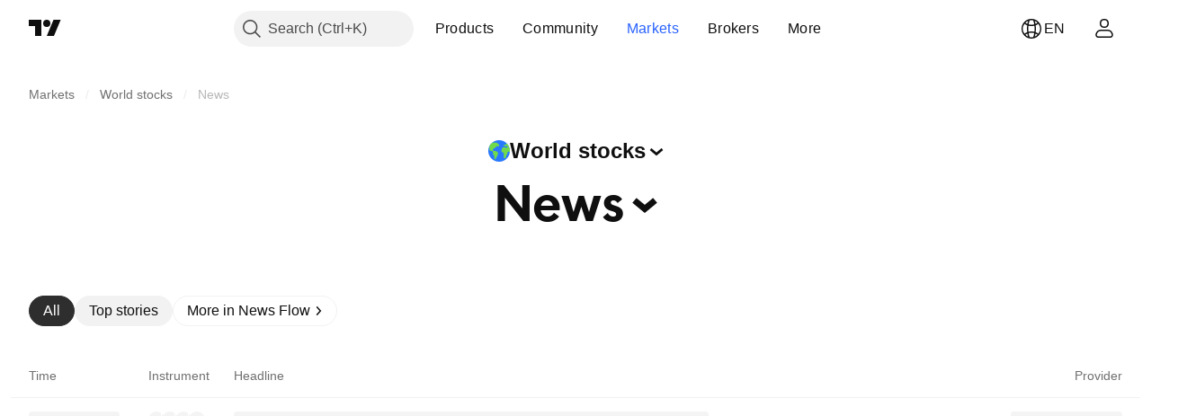

--- FILE ---
content_type: text/html; charset=utf-8
request_url: https://vn.tradingview.com/markets/world-stocks/news/
body_size: 45292
content:

<!DOCTYPE html>
<html lang="en" dir="ltr" class="is-not-authenticated is-not-pro  theme-light"
 data-theme="light">
<head><meta charset="utf-8" />
<meta name="viewport" content="width=device-width, initial-scale=1.0, maximum-scale=1.0, minimum-scale=1.0, user-scalable=no">	<script nonce="b33yZ8CM5IlPLvIG361OIw==">window.initData = {};</script><title>World Stock Market — News, Ideas, Earnings — TradingView</title>			<link  rel="preconnect news-streaming-url" href="https://notifications.tradingview.com/news/channel" crossorigin="use-credentials">

<!-- { block promo_footer_css_bundle } -->
		<!-- { render_css_bundle('promo_footer') } -->
		<link crossorigin="anonymous" href="https://partialcdn.tradingview.com/static/bundles/15992.6ab8fddbbeec572ad16b.css" rel="stylesheet" type="text/css"/>
	<!-- { endblock promo_footer_css_bundle } -->

	<!-- { block personal_css_bundle } -->

			<!-- render_css_bundle('category_base') -->
			<!-- render_css_bundle('category') -->

			<link crossorigin="anonymous" href="https://partialcdn.tradingview.com/static/bundles/7204.bd4a617f902d8e4336d7.css" rel="stylesheet" type="text/css"/>
<link crossorigin="anonymous" href="https://partialcdn.tradingview.com/static/bundles/77196.1ee43ed7cda5d814dba7.css" rel="stylesheet" type="text/css"/>
<link crossorigin="anonymous" href="https://partialcdn.tradingview.com/static/bundles/12874.2243f526973e835a8777.css" rel="stylesheet" type="text/css"/>
<link crossorigin="anonymous" href="https://partialcdn.tradingview.com/static/bundles/20541.ffebbd5b14e162a70fac.css" rel="stylesheet" type="text/css"/>
<link crossorigin="anonymous" href="https://partialcdn.tradingview.com/static/bundles/22691.df517de208b59f042c3b.css" rel="stylesheet" type="text/css"/>
<link crossorigin="anonymous" href="https://partialcdn.tradingview.com/static/bundles/72834.146c7925be9f43c9c767.css" rel="stylesheet" type="text/css"/>
<link crossorigin="anonymous" href="https://partialcdn.tradingview.com/static/bundles/6656.0e277b504c24d73f6420.css" rel="stylesheet" type="text/css"/>
<link crossorigin="anonymous" href="https://partialcdn.tradingview.com/static/bundles/97406.a24aa84d5466dfc219e3.css" rel="stylesheet" type="text/css"/>
<link crossorigin="anonymous" href="https://partialcdn.tradingview.com/static/bundles/51307.bb4e309d13e8ea654e19.css" rel="stylesheet" type="text/css"/>
<link crossorigin="anonymous" href="https://partialcdn.tradingview.com/static/bundles/62560.c8a32e4a427c0c57131c.css" rel="stylesheet" type="text/css"/>
<link crossorigin="anonymous" href="https://partialcdn.tradingview.com/static/bundles/4857.2a0b835c9459f5e8f334.css" rel="stylesheet" type="text/css"/>
<link crossorigin="anonymous" href="https://partialcdn.tradingview.com/static/bundles/60733.515b38c2fad56295e0d7.css" rel="stylesheet" type="text/css"/>
<link crossorigin="anonymous" href="https://partialcdn.tradingview.com/static/bundles/94584.053cede951b9d64dea44.css" rel="stylesheet" type="text/css"/>
<link crossorigin="anonymous" href="https://partialcdn.tradingview.com/static/bundles/52294.8c6373aa92664b86de9e.css" rel="stylesheet" type="text/css"/>
<link crossorigin="anonymous" href="https://partialcdn.tradingview.com/static/bundles/56167.a33c76f5549cc7102e61.css" rel="stylesheet" type="text/css"/>
<link crossorigin="anonymous" href="https://partialcdn.tradingview.com/static/bundles/72373.cdd20397318c8a54ee02.css" rel="stylesheet" type="text/css"/>
<link crossorigin="anonymous" href="https://partialcdn.tradingview.com/static/bundles/68820.b0c44555783cdd4786b8.css" rel="stylesheet" type="text/css"/>
<link crossorigin="anonymous" href="https://partialcdn.tradingview.com/static/bundles/39394.1f12e32e6d4c4b83fe10.css" rel="stylesheet" type="text/css"/>
<link crossorigin="anonymous" href="https://partialcdn.tradingview.com/static/bundles/28562.e29096bd778450adbd58.css" rel="stylesheet" type="text/css"/>
<link crossorigin="anonymous" href="https://partialcdn.tradingview.com/static/bundles/30331.cec6b9b458e103483d37.css" rel="stylesheet" type="text/css"/>
<link crossorigin="anonymous" href="https://partialcdn.tradingview.com/static/bundles/45207.4c0489c8756499c78a5e.css" rel="stylesheet" type="text/css"/>
<link crossorigin="anonymous" href="https://partialcdn.tradingview.com/static/bundles/5347.66e97921f2de4965604d.css" rel="stylesheet" type="text/css"/>
<link crossorigin="anonymous" href="https://partialcdn.tradingview.com/static/bundles/90145.8b74b8d86218eec14871.css" rel="stylesheet" type="text/css"/>
<link crossorigin="anonymous" href="https://partialcdn.tradingview.com/static/bundles/59334.4a832facb7e57c5e13f3.css" rel="stylesheet" type="text/css"/>
<link crossorigin="anonymous" href="https://partialcdn.tradingview.com/static/bundles/91361.140a08c3b11237f684ec.css" rel="stylesheet" type="text/css"/>
<link crossorigin="anonymous" href="https://partialcdn.tradingview.com/static/bundles/3691.a607e1947cc1d6442aef.css" rel="stylesheet" type="text/css"/>
<link crossorigin="anonymous" href="https://partialcdn.tradingview.com/static/bundles/79248.b085e41549ac76222ff0.css" rel="stylesheet" type="text/css"/>
<link crossorigin="anonymous" href="https://partialcdn.tradingview.com/static/bundles/17675.7322b9d581c3bd767a8f.css" rel="stylesheet" type="text/css"/>
<link crossorigin="anonymous" href="https://partialcdn.tradingview.com/static/bundles/48507.c2b4312adc616522c96a.css" rel="stylesheet" type="text/css"/>
<link crossorigin="anonymous" href="https://partialcdn.tradingview.com/static/bundles/52255.d675e248456677875a71.css" rel="stylesheet" type="text/css"/>
			<link crossorigin="anonymous" href="https://partialcdn.tradingview.com/static/bundles/95626.0b382ed55589e98e3418.css" rel="stylesheet" type="text/css"/>
<link crossorigin="anonymous" href="https://partialcdn.tradingview.com/static/bundles/88356.2020d73e26d49ab4f152.css" rel="stylesheet" type="text/css"/>
<link crossorigin="anonymous" href="https://partialcdn.tradingview.com/static/bundles/78820.3dc3168a8005e8c156fe.css" rel="stylesheet" type="text/css"/>
<link crossorigin="anonymous" href="https://partialcdn.tradingview.com/static/bundles/30608.1b5e0eb056a8145e2004.css" rel="stylesheet" type="text/css"/>
<link crossorigin="anonymous" href="https://partialcdn.tradingview.com/static/bundles/34700.362fa6a7ab1f3e3b06c4.css" rel="stylesheet" type="text/css"/>
<link crossorigin="anonymous" href="https://partialcdn.tradingview.com/static/bundles/17644.53a8a16a13c65b9ef1b6.css" rel="stylesheet" type="text/css"/>
<link crossorigin="anonymous" href="https://partialcdn.tradingview.com/static/bundles/22969.c32eeb1152afcd97b12e.css" rel="stylesheet" type="text/css"/>
<link crossorigin="anonymous" href="https://partialcdn.tradingview.com/static/bundles/66585.993b8d26d6975f2fa6c1.css" rel="stylesheet" type="text/css"/>
<link crossorigin="anonymous" href="https://partialcdn.tradingview.com/static/bundles/3004.893e8493ede47fdc9e97.css" rel="stylesheet" type="text/css"/>
<link crossorigin="anonymous" href="https://partialcdn.tradingview.com/static/bundles/78828.5bb76f10a0f822cc9f89.css" rel="stylesheet" type="text/css"/>
<link crossorigin="anonymous" href="https://partialcdn.tradingview.com/static/bundles/19465.d28d32a9cf4c8b2ae874.css" rel="stylesheet" type="text/css"/>
<link crossorigin="anonymous" href="https://partialcdn.tradingview.com/static/bundles/17708.76b53d849e04d07888c5.css" rel="stylesheet" type="text/css"/>
<link crossorigin="anonymous" href="https://partialcdn.tradingview.com/static/bundles/5193.e52e20403800cce198b0.css" rel="stylesheet" type="text/css"/>
<link crossorigin="anonymous" href="https://partialcdn.tradingview.com/static/bundles/51029.52bf22cf20129e43d305.css" rel="stylesheet" type="text/css"/>
<link crossorigin="anonymous" href="https://partialcdn.tradingview.com/static/bundles/72543.fd9c7fdf81b96fb22c7d.css" rel="stylesheet" type="text/css"/>
<link crossorigin="anonymous" href="https://partialcdn.tradingview.com/static/bundles/15127.08755d09afb2811cc922.css" rel="stylesheet" type="text/css"/>
<link crossorigin="anonymous" href="https://partialcdn.tradingview.com/static/bundles/23170.71338597533300e65499.css" rel="stylesheet" type="text/css"/>
<link crossorigin="anonymous" href="https://partialcdn.tradingview.com/static/bundles/41651.62c62b9357725600bfe8.css" rel="stylesheet" type="text/css"/>
<link crossorigin="anonymous" href="https://partialcdn.tradingview.com/static/bundles/5084.763f13567f3804bdb577.css" rel="stylesheet" type="text/css"/>
<link crossorigin="anonymous" href="https://partialcdn.tradingview.com/static/bundles/90002.75eb65f977c84b868ee3.css" rel="stylesheet" type="text/css"/>

			<!-- categories/base additional_css_bundles -->
				<!-- render_css_bundle(news_category_page) -->
				<link crossorigin="anonymous" href="https://partialcdn.tradingview.com/static/bundles/26184.a8e87c60a250a6212b03.css" rel="stylesheet" type="text/css"/>
<link crossorigin="anonymous" href="https://partialcdn.tradingview.com/static/bundles/29903.89b41c884d5213432809.css" rel="stylesheet" type="text/css"/>
<link crossorigin="anonymous" href="https://partialcdn.tradingview.com/static/bundles/24840.08865a24cd22e705a127.css" rel="stylesheet" type="text/css"/>
<link crossorigin="anonymous" href="https://partialcdn.tradingview.com/static/bundles/68650.e664998b1025f8944a19.css" rel="stylesheet" type="text/css"/>
<link crossorigin="anonymous" href="https://partialcdn.tradingview.com/static/bundles/54123.b37eaf239cea1a4a4b98.css" rel="stylesheet" type="text/css"/>
<link crossorigin="anonymous" href="https://partialcdn.tradingview.com/static/bundles/11285.2ad4e54f72ca1dbe5a12.css" rel="stylesheet" type="text/css"/>
<link crossorigin="anonymous" href="https://partialcdn.tradingview.com/static/bundles/62882.bb7416e25ce047652be6.css" rel="stylesheet" type="text/css"/>
<link crossorigin="anonymous" href="https://partialcdn.tradingview.com/static/bundles/14896.f1db42b7b1545ca43c36.css" rel="stylesheet" type="text/css"/>
<link crossorigin="anonymous" href="https://partialcdn.tradingview.com/static/bundles/98703.a2b02fc165a1c32d442e.css" rel="stylesheet" type="text/css"/>
<link crossorigin="anonymous" href="https://partialcdn.tradingview.com/static/bundles/35711.3a98d63a62949fc7e626.css" rel="stylesheet" type="text/css"/>
<link crossorigin="anonymous" href="https://partialcdn.tradingview.com/static/bundles/7172.c490c0ef58ae3de2acb4.css" rel="stylesheet" type="text/css"/>
<link crossorigin="anonymous" href="https://partialcdn.tradingview.com/static/bundles/86623.f8fd2683876492fac869.css" rel="stylesheet" type="text/css"/>
<link crossorigin="anonymous" href="https://partialcdn.tradingview.com/static/bundles/21147.69a11f3f84fc5c10fdf9.css" rel="stylesheet" type="text/css"/>
<link crossorigin="anonymous" href="https://partialcdn.tradingview.com/static/bundles/87250.428bcd21a32935f387a6.css" rel="stylesheet" type="text/css"/>
<link crossorigin="anonymous" href="https://partialcdn.tradingview.com/static/bundles/10810.a2c5ef94acd1f7dbcec3.css" rel="stylesheet" type="text/css"/>
<link crossorigin="anonymous" href="https://partialcdn.tradingview.com/static/bundles/51616.5e3e3b1b1e251b4de879.css" rel="stylesheet" type="text/css"/>
<link crossorigin="anonymous" href="https://partialcdn.tradingview.com/static/bundles/12379.f33d0a41c6ddff5c5ca9.css" rel="stylesheet" type="text/css"/>
<link crossorigin="anonymous" href="https://partialcdn.tradingview.com/static/bundles/68916.0265651bc410c9bf3db2.css" rel="stylesheet" type="text/css"/>
<link crossorigin="anonymous" href="https://partialcdn.tradingview.com/static/bundles/61686.c1944a05d3b45169c283.css" rel="stylesheet" type="text/css"/>
<link crossorigin="anonymous" href="https://partialcdn.tradingview.com/static/bundles/43749.8657eae2307c9000bb52.css" rel="stylesheet" type="text/css"/>
<link crossorigin="anonymous" href="https://partialcdn.tradingview.com/static/bundles/81765.615038bec6db81214a0a.css" rel="stylesheet" type="text/css"/>
			<!-- / categories/base additional_css_bundles -->

	<!-- { endblock personal_css_bundle } -->

	<!-- { block extra_styles } -->
	<!-- { endblock extra_styles } --><script nonce="b33yZ8CM5IlPLvIG361OIw==">
	window.locale = 'en';
	window.language = 'en';
</script>
	<!-- { block promo_footer_js_bundle } -->
		<!-- { render_js_bundle('promo_footer') } -->
		<link crossorigin="anonymous" href="https://partialcdn.tradingview.com/static/bundles/en.63639.1944621f814981fac967.js" rel="preload" as="script"/>
<link crossorigin="anonymous" href="https://partialcdn.tradingview.com/static/bundles/25096.92bda83ae2bfdec74d91.js" rel="preload" as="script"/>
<link crossorigin="anonymous" href="https://partialcdn.tradingview.com/static/bundles/promo_footer.9f40f89abe3e542d0c59.js" rel="preload" as="script"/><script crossorigin="anonymous" src="https://partialcdn.tradingview.com/static/bundles/en.63639.1944621f814981fac967.js" defer></script>
<script crossorigin="anonymous" src="https://partialcdn.tradingview.com/static/bundles/25096.92bda83ae2bfdec74d91.js" defer></script>
<script crossorigin="anonymous" src="https://partialcdn.tradingview.com/static/bundles/promo_footer.9f40f89abe3e542d0c59.js" defer></script>
	<!-- { endblock promo_footer_js_bundle } -->

	<!-- { block personal_js_bundle } -->
<!-- render_js_bundle('category_base') -->
			<!-- render_js_bundle('category') -->

			<link crossorigin="anonymous" href="https://partialcdn.tradingview.com/static/bundles/runtime.e24e730db49eddbe2d40.js" rel="preload" as="script"/>
<link crossorigin="anonymous" href="https://partialcdn.tradingview.com/static/bundles/en.11389.2b9c5a4a377923252369.js" rel="preload" as="script"/>
<link crossorigin="anonymous" href="https://partialcdn.tradingview.com/static/bundles/32227.d826c45d2d27f2ff4314.js" rel="preload" as="script"/>
<link crossorigin="anonymous" href="https://partialcdn.tradingview.com/static/bundles/77507.fb006c0c7a02051cf5cd.js" rel="preload" as="script"/>
<link crossorigin="anonymous" href="https://partialcdn.tradingview.com/static/bundles/22665.478e72b4af5ae0c375ec.js" rel="preload" as="script"/>
<link crossorigin="anonymous" href="https://partialcdn.tradingview.com/static/bundles/12886.7be7542f140baf734d79.js" rel="preload" as="script"/>
<link crossorigin="anonymous" href="https://partialcdn.tradingview.com/static/bundles/22023.035d84389dc598280aca.js" rel="preload" as="script"/>
<link crossorigin="anonymous" href="https://partialcdn.tradingview.com/static/bundles/2373.7f1c5f402e07b6f9d0b4.js" rel="preload" as="script"/>
<link crossorigin="anonymous" href="https://partialcdn.tradingview.com/static/bundles/62134.57ec9cb3f1548c6e710a.js" rel="preload" as="script"/>
<link crossorigin="anonymous" href="https://partialcdn.tradingview.com/static/bundles/1620.cf91b3df49fde2229d37.js" rel="preload" as="script"/>
<link crossorigin="anonymous" href="https://partialcdn.tradingview.com/static/bundles/68134.53b8dc667ab093512b37.js" rel="preload" as="script"/>
<link crossorigin="anonymous" href="https://partialcdn.tradingview.com/static/bundles/93243.d16dcf8fc50e14d67819.js" rel="preload" as="script"/>
<link crossorigin="anonymous" href="https://partialcdn.tradingview.com/static/bundles/42118.bbb421f8429d470f632c.js" rel="preload" as="script"/>
<link crossorigin="anonymous" href="https://partialcdn.tradingview.com/static/bundles/32378.b87f7c1aed020f9c3427.js" rel="preload" as="script"/>
<link crossorigin="anonymous" href="https://partialcdn.tradingview.com/static/bundles/29138.7f85e2418196e920beee.js" rel="preload" as="script"/>
<link crossorigin="anonymous" href="https://partialcdn.tradingview.com/static/bundles/23298.0b1a2a8df7ae6c4f9aff.js" rel="preload" as="script"/>
<link crossorigin="anonymous" href="https://partialcdn.tradingview.com/static/bundles/91834.e171e6fa6b70418d852b.js" rel="preload" as="script"/>
<link crossorigin="anonymous" href="https://partialcdn.tradingview.com/static/bundles/81015.c5fe71efdf25ba7bb850.js" rel="preload" as="script"/>
<link crossorigin="anonymous" href="https://partialcdn.tradingview.com/static/bundles/70241.3d9bbccdea83ccabe7c4.js" rel="preload" as="script"/>
<link crossorigin="anonymous" href="https://partialcdn.tradingview.com/static/bundles/category_base.423a48656337523b2599.js" rel="preload" as="script"/><script crossorigin="anonymous" src="https://partialcdn.tradingview.com/static/bundles/runtime.e24e730db49eddbe2d40.js" defer></script>
<script crossorigin="anonymous" src="https://partialcdn.tradingview.com/static/bundles/en.11389.2b9c5a4a377923252369.js" defer></script>
<script crossorigin="anonymous" src="https://partialcdn.tradingview.com/static/bundles/32227.d826c45d2d27f2ff4314.js" defer></script>
<script crossorigin="anonymous" src="https://partialcdn.tradingview.com/static/bundles/77507.fb006c0c7a02051cf5cd.js" defer></script>
<script crossorigin="anonymous" src="https://partialcdn.tradingview.com/static/bundles/22665.478e72b4af5ae0c375ec.js" defer></script>
<script crossorigin="anonymous" src="https://partialcdn.tradingview.com/static/bundles/12886.7be7542f140baf734d79.js" defer></script>
<script crossorigin="anonymous" src="https://partialcdn.tradingview.com/static/bundles/22023.035d84389dc598280aca.js" defer></script>
<script crossorigin="anonymous" src="https://partialcdn.tradingview.com/static/bundles/2373.7f1c5f402e07b6f9d0b4.js" defer></script>
<script crossorigin="anonymous" src="https://partialcdn.tradingview.com/static/bundles/62134.57ec9cb3f1548c6e710a.js" defer></script>
<script crossorigin="anonymous" src="https://partialcdn.tradingview.com/static/bundles/1620.cf91b3df49fde2229d37.js" defer></script>
<script crossorigin="anonymous" src="https://partialcdn.tradingview.com/static/bundles/68134.53b8dc667ab093512b37.js" defer></script>
<script crossorigin="anonymous" src="https://partialcdn.tradingview.com/static/bundles/93243.d16dcf8fc50e14d67819.js" defer></script>
<script crossorigin="anonymous" src="https://partialcdn.tradingview.com/static/bundles/42118.bbb421f8429d470f632c.js" defer></script>
<script crossorigin="anonymous" src="https://partialcdn.tradingview.com/static/bundles/32378.b87f7c1aed020f9c3427.js" defer></script>
<script crossorigin="anonymous" src="https://partialcdn.tradingview.com/static/bundles/29138.7f85e2418196e920beee.js" defer></script>
<script crossorigin="anonymous" src="https://partialcdn.tradingview.com/static/bundles/23298.0b1a2a8df7ae6c4f9aff.js" defer></script>
<script crossorigin="anonymous" src="https://partialcdn.tradingview.com/static/bundles/91834.e171e6fa6b70418d852b.js" defer></script>
<script crossorigin="anonymous" src="https://partialcdn.tradingview.com/static/bundles/81015.c5fe71efdf25ba7bb850.js" defer></script>
<script crossorigin="anonymous" src="https://partialcdn.tradingview.com/static/bundles/70241.3d9bbccdea83ccabe7c4.js" defer></script>
<script crossorigin="anonymous" src="https://partialcdn.tradingview.com/static/bundles/category_base.423a48656337523b2599.js" defer></script>
			<link crossorigin="anonymous" href="https://partialcdn.tradingview.com/static/bundles/en.22589.11c41dbeaa9440298940.js" rel="preload" as="script"/>
<link crossorigin="anonymous" href="https://partialcdn.tradingview.com/static/bundles/84434.120d06989366c97d852e.js" rel="preload" as="script"/>
<link crossorigin="anonymous" href="https://partialcdn.tradingview.com/static/bundles/25977.1ca0e0e11ed027ab1369.js" rel="preload" as="script"/>
<link crossorigin="anonymous" href="https://partialcdn.tradingview.com/static/bundles/98777.b0d6b6f1842467663bf5.js" rel="preload" as="script"/>
<link crossorigin="anonymous" href="https://partialcdn.tradingview.com/static/bundles/4570.7df04ff726ec9de10a0f.js" rel="preload" as="script"/>
<link crossorigin="anonymous" href="https://partialcdn.tradingview.com/static/bundles/24377.3bc2e021db733b51d5d1.js" rel="preload" as="script"/>
<link crossorigin="anonymous" href="https://partialcdn.tradingview.com/static/bundles/44199.3dbc4d801452c6cddeb7.js" rel="preload" as="script"/>
<link crossorigin="anonymous" href="https://partialcdn.tradingview.com/static/bundles/77348.bd9cdbb17234f11d109f.js" rel="preload" as="script"/>
<link crossorigin="anonymous" href="https://partialcdn.tradingview.com/static/bundles/8721.9b0f32f0e7525003e53d.js" rel="preload" as="script"/>
<link crossorigin="anonymous" href="https://partialcdn.tradingview.com/static/bundles/54688.525016de76035aa87841.js" rel="preload" as="script"/>
<link crossorigin="anonymous" href="https://partialcdn.tradingview.com/static/bundles/81967.9ac06e70ce376693219c.js" rel="preload" as="script"/>
<link crossorigin="anonymous" href="https://partialcdn.tradingview.com/static/bundles/36921.46f26feda38a5895dd86.js" rel="preload" as="script"/>
<link crossorigin="anonymous" href="https://partialcdn.tradingview.com/static/bundles/category.713f1d4ce8f42423b8d3.js" rel="preload" as="script"/><script crossorigin="anonymous" src="https://partialcdn.tradingview.com/static/bundles/en.22589.11c41dbeaa9440298940.js" defer></script>
<script crossorigin="anonymous" src="https://partialcdn.tradingview.com/static/bundles/84434.120d06989366c97d852e.js" defer></script>
<script crossorigin="anonymous" src="https://partialcdn.tradingview.com/static/bundles/25977.1ca0e0e11ed027ab1369.js" defer></script>
<script crossorigin="anonymous" src="https://partialcdn.tradingview.com/static/bundles/98777.b0d6b6f1842467663bf5.js" defer></script>
<script crossorigin="anonymous" src="https://partialcdn.tradingview.com/static/bundles/4570.7df04ff726ec9de10a0f.js" defer></script>
<script crossorigin="anonymous" src="https://partialcdn.tradingview.com/static/bundles/24377.3bc2e021db733b51d5d1.js" defer></script>
<script crossorigin="anonymous" src="https://partialcdn.tradingview.com/static/bundles/44199.3dbc4d801452c6cddeb7.js" defer></script>
<script crossorigin="anonymous" src="https://partialcdn.tradingview.com/static/bundles/77348.bd9cdbb17234f11d109f.js" defer></script>
<script crossorigin="anonymous" src="https://partialcdn.tradingview.com/static/bundles/8721.9b0f32f0e7525003e53d.js" defer></script>
<script crossorigin="anonymous" src="https://partialcdn.tradingview.com/static/bundles/54688.525016de76035aa87841.js" defer></script>
<script crossorigin="anonymous" src="https://partialcdn.tradingview.com/static/bundles/81967.9ac06e70ce376693219c.js" defer></script>
<script crossorigin="anonymous" src="https://partialcdn.tradingview.com/static/bundles/36921.46f26feda38a5895dd86.js" defer></script>
<script crossorigin="anonymous" src="https://partialcdn.tradingview.com/static/bundles/category.713f1d4ce8f42423b8d3.js" defer></script>	<!-- { endblock personal_js_bundle } -->

	<!-- { block additional_js_bundle } -->
<!-- categories/base additional_js_bundles -->				<!-- render_js_bundle(news_category_page) -->
				<link crossorigin="anonymous" href="https://partialcdn.tradingview.com/static/bundles/en.51253.0e2a3a59347115d48ac7.js" rel="preload" as="script"/>
<link crossorigin="anonymous" href="https://partialcdn.tradingview.com/static/bundles/83255.bc14e90de02b0102a377.js" rel="preload" as="script"/>
<link crossorigin="anonymous" href="https://partialcdn.tradingview.com/static/bundles/39053.fd5a915a0d8b344fec9e.js" rel="preload" as="script"/>
<link crossorigin="anonymous" href="https://partialcdn.tradingview.com/static/bundles/36475.d57b4e5b080e62f5b433.js" rel="preload" as="script"/>
<link crossorigin="anonymous" href="https://partialcdn.tradingview.com/static/bundles/news_category_page.17161f8e1c9e9142181d.js" rel="preload" as="script"/><script crossorigin="anonymous" src="https://partialcdn.tradingview.com/static/bundles/en.51253.0e2a3a59347115d48ac7.js" defer></script>
<script crossorigin="anonymous" src="https://partialcdn.tradingview.com/static/bundles/83255.bc14e90de02b0102a377.js" defer></script>
<script crossorigin="anonymous" src="https://partialcdn.tradingview.com/static/bundles/39053.fd5a915a0d8b344fec9e.js" defer></script>
<script crossorigin="anonymous" src="https://partialcdn.tradingview.com/static/bundles/36475.d57b4e5b080e62f5b433.js" defer></script>
<script crossorigin="anonymous" src="https://partialcdn.tradingview.com/static/bundles/news_category_page.17161f8e1c9e9142181d.js" defer></script>
			<!-- / categories/base additional_js_bundles -->	<!-- { endblock additional_js_bundle } -->	<script nonce="b33yZ8CM5IlPLvIG361OIw==">
		window.initData = window.initData || {};
		window.initData.theme = "light";
			(()=>{"use strict";const t=/(?:^|;)\s*theme=(dark|light)(?:;|$)|$/.exec(document.cookie)[1];t&&(document.documentElement.classList.toggle("theme-dark","dark"===t),document.documentElement.classList.toggle("theme-light","light"===t),document.documentElement.dataset.theme=t,window.initData=window.initData||{},window.initData.theme=t)})();
	</script>
	<script nonce="b33yZ8CM5IlPLvIG361OIw==">
		(()=>{"use strict";"undefined"!=typeof window&&"undefined"!=typeof navigator&&/mac/i.test(navigator.platform)&&document.documentElement.classList.add("mac_os_system")})();
	</script>

	<script nonce="b33yZ8CM5IlPLvIG361OIw==">var environment = "battle";
		window.WS_HOST_PING_REQUIRED = true;
		window.BUILD_TIME = "2026-01-20T16:45:04";
		window.WEBSOCKET_HOST = "data.tradingview.com";
		window.WEBSOCKET_PRO_HOST = "prodata.tradingview.com";
		window.WEBSOCKET_HOST_FOR_DEEP_BACKTESTING = "history-data.tradingview.com";
		window.WIDGET_HOST = "https://www.tradingview-widget.com";
		window.TradingView = window.TradingView || {};
	</script>

	<link rel="conversions-config" href="https://s3.tradingview.com/conversions_en.json">
	<link rel="metrics-config" href="https://scanner-backend.tradingview.com/enum/ordered?id=metrics_full_name,metrics&lang=en&label-product=ytm-metrics-plan.json" crossorigin>

	<script nonce="b33yZ8CM5IlPLvIG361OIw==">
		(()=>{"use strict";function e(e,t=!1){const{searchParams:n}=new URL(String(location));let s="true"===n.get("mobileapp_new"),o="true"===n.get("mobileapp");if(!t){const e=function(e){const t=e+"=",n=document.cookie.split(";");for(let e=0;e<n.length;e++){let s=n[e];for(;" "===s.charAt(0);)s=s.substring(1,s.length);if(0===s.indexOf(t))return s.substring(t.length,s.length)}return null}("tv_app")||"";s||=["android","android_nps"].includes(e),o||="ios"===e}return!("new"!==e&&"any"!==e||!s)||!("new"===e||!o)}const t="undefined"!=typeof window&&"undefined"!=typeof navigator,n=t&&"ontouchstart"in window,s=(t&&n&&window,t&&(n||navigator.maxTouchPoints),t&&window.chrome&&window.chrome.runtime,t&&window.navigator.userAgent.toLowerCase().indexOf("firefox"),t&&/\sEdge\/\d\d\b/.test(navigator.userAgent),t&&Boolean(navigator.vendor)&&navigator.vendor.indexOf("Apple")>-1&&-1===navigator.userAgent.indexOf("CriOS")&&navigator.userAgent.indexOf("FxiOS"),t&&/mac/i.test(navigator.platform),t&&/Win32|Win64/i.test(navigator.platform),t&&/Linux/i.test(navigator.platform),t&&/Android/i.test(navigator.userAgent)),o=t&&/BlackBerry/i.test(navigator.userAgent),i=t&&/iPhone|iPad|iPod/.test(navigator.platform),c=t&&/Opera Mini/i.test(navigator.userAgent),r=t&&("MacIntel"===navigator.platform&&navigator.maxTouchPoints>1||/iPad/.test(navigator.platform)),a=s||o||i||c,h=window.TradingView=window.TradingView||{};const _={Android:()=>s,BlackBerry:()=>o,iOS:()=>i,Opera:()=>c,isIPad:()=>r,any:()=>a};h.isMobile=_;const l=new Map;function d(){const e=window.location.pathname,t=window.location.host,n=`${t}${e}`;return l.has(n)||l.set(n,function(e,t){const n=["^widget-docs"];for(const e of n)if(new RegExp(e).test(t))return!0;const s=["^widgetembed/?$","^cmewidgetembed/?$","^([0-9a-zA-Z-]+)/widgetembed/?$","^([0-9a-zA-Z-]+)/widgetstatic/?$","^([0-9a-zA-Z-]+)?/?mediumwidgetembed/?$","^twitter-chart/?$","^telegram/chart/?$","^embed/([0-9a-zA-Z]{8})/?$","^widgetpopup/?$","^extension/?$","^idea-popup/?$","^hotlistswidgetembed/?$","^([0-9a-zA-Z-]+)/hotlistswidgetembed/?$","^marketoverviewwidgetembed/?$","^([0-9a-zA-Z-]+)/marketoverviewwidgetembed/?$","^eventswidgetembed/?$","^tickerswidgetembed/?$","^forexcrossrateswidgetembed/?$","^forexheatmapwidgetembed/?$","^marketquoteswidgetembed/?$","^screenerwidget/?$","^cryptomktscreenerwidget/?$","^([0-9a-zA-Z-]+)/cryptomktscreenerwidget/?$","^([0-9a-zA-Z-]+)/marketquoteswidgetembed/?$","^technical-analysis-widget-embed/$","^singlequotewidgetembed/?$","^([0-9a-zA-Z-]+)/singlequotewidgetembed/?$","^embed-widget/([0-9a-zA-Z-]+)/(([0-9a-zA-Z-]+)/)?$","^widget-docs/([0-9a-zA-Z-]+)/([0-9a-zA-Z-/]+)?$"],o=e.replace(/^\//,"");let i;for(let e=s.length-1;e>=0;e--)if(i=new RegExp(s[e]),i.test(o))return!0;return!1}(e,t)),l.get(n)??!1}h.onWidget=d;const g=()=>{},u="~m~";class m{constructor(e,t={}){this.sessionid=null,this.connected=!1,this._timeout=null,this._base=e,this._options={timeout:t.timeout||2e4,connectionType:t.connectionType}}connect(){this._socket=new WebSocket(this._prepareUrl()),this._socket.onmessage=e=>{
if("string"!=typeof e.data)throw new TypeError(`The WebSocket message should be a string. Recieved ${Object.prototype.toString.call(e.data)}`);this._onData(e.data)},this._socket.onclose=this._onClose.bind(this),this._socket.onerror=this._onError.bind(this)}send(e){this._socket&&this._socket.send(this._encode(e))}disconnect(){this._clearIdleTimeout(),this._socket&&(this._socket.onmessage=g,this._socket.onclose=g,this._socket.onerror=g,this._socket.close())}_clearIdleTimeout(){null!==this._timeout&&(clearTimeout(this._timeout),this._timeout=null)}_encode(e){let t,n="";const s=Array.isArray(e)?e:[e],o=s.length;for(let e=0;e<o;e++)t=null===s[e]||void 0===s[e]?"":m._stringify(s[e]),n+=u+t.length+u+t;return n}_decode(e){const t=[];let n,s;do{if(e.substring(0,3)!==u)return t;n="",s="";const o=(e=e.substring(3)).length;for(let t=0;t<o;t++){if(s=Number(e.substring(t,t+1)),Number(e.substring(t,t+1))!==s){e=e.substring(n.length+3),n=Number(n);break}n+=s}t.push(e.substring(0,n)),e=e.substring(n)}while(""!==e);return t}_onData(e){this._setTimeout();const t=this._decode(e),n=t.length;for(let e=0;e<n;e++)this._onMessage(t[e])}_setTimeout(){this._clearIdleTimeout(),this._timeout=setTimeout(this._onTimeout.bind(this),this._options.timeout)}_onTimeout(){this.disconnect(),this._onDisconnect({code:4e3,reason:"socket.io timeout",wasClean:!1})}_onMessage(e){this.sessionid?this._checkIfHeartbeat(e)?this._onHeartbeat(e.slice(3)):this._checkIfJson(e)?this._base.onMessage(JSON.parse(e.slice(3))):this._base.onMessage(e):(this.sessionid=e,this._onConnect())}_checkIfHeartbeat(e){return this._checkMessageType(e,"h")}_checkIfJson(e){return this._checkMessageType(e,"j")}_checkMessageType(e,t){return e.substring(0,3)==="~"+t+"~"}_onHeartbeat(e){this.send("~h~"+e)}_onConnect(){this.connected=!0,this._base.onConnect()}_onDisconnect(e){this._clear(),this._base.onDisconnect(e),this.sessionid=null}_clear(){this.connected=!1}_prepareUrl(){const t=w(this._base.host);if(t.pathname+="socket.io/websocket",t.protocol="wss:",t.searchParams.append("from",window.location.pathname.slice(1,50)),t.searchParams.append("date",window.BUILD_TIME||""),e("any")&&t.searchParams.append("client","mobile"),this._options.connectionType&&t.searchParams.append("type",this._options.connectionType),window.WEBSOCKET_PARAMS_ANALYTICS){const{ws_page_uri:e,ws_ancestor_origin:n}=window.WEBSOCKET_PARAMS_ANALYTICS;e&&t.searchParams.append("page-uri",e),n&&t.searchParams.append("ancestor-origin",n)}const n=window.location.search.includes("widget_token")||window.location.hash.includes("widget_token");return d()||n||t.searchParams.append("auth","sessionid"),t.href}_onClose(e){this._clearIdleTimeout(),this._onDisconnect(e)}_onError(e){this._clearIdleTimeout(),this._clear(),this._base.emit("error",[e]),this.sessionid=null}static _stringify(e){return"[object Object]"===Object.prototype.toString.call(e)?"~j~"+JSON.stringify(e):String(e)}}class p{constructor(e,t){this.host=e,this._connecting=!1,this._events={},this.transport=this._getTransport(t)}isConnected(){
return!!this.transport&&this.transport.connected}isConnecting(){return this._connecting}connect(){this.isConnected()||(this._connecting&&this.disconnect(),this._connecting=!0,this.transport.connect())}send(e){this.transport&&this.transport.connected&&this.transport.send(e)}disconnect(){this.transport&&this.transport.disconnect()}on(e,t){e in this._events||(this._events[e]=[]),this._events[e].push(t)}offAll(){this._events={}}onMessage(e){this.emit("message",[e])}emit(e,t=[]){if(e in this._events){const n=this._events[e].concat(),s=n.length;for(let e=0;e<s;e++)n[e].apply(this,t)}}onConnect(){this.clear(),this.emit("connect")}onDisconnect(e){this.emit("disconnect",[e])}clear(){this._connecting=!1}_getTransport(e){return new m(this,e)}}function w(e){const t=-1!==e.indexOf("/")?new URL(e):new URL("wss://"+e);if("wss:"!==t.protocol&&"https:"!==t.protocol)throw new Error("Invalid websocket base "+e);return t.pathname.endsWith("/")||(t.pathname+="/"),t.search="",t.username="",t.password="",t}const k="undefined"!=typeof window&&Number(window.TELEMETRY_WS_ERROR_LOGS_THRESHOLD)||0;class f{constructor(e,t={}){this._queueStack=[],this._logsQueue=[],this._telemetryObjectsQueue=[],this._reconnectCount=0,this._redirectCount=0,this._errorsCount=0,this._errorsInfoSent=!1,this._connectionStart=null,this._connectionEstablished=null,this._reconnectTimeout=null,this._onlineCancellationToken=null,this._isConnectionForbidden=!1,this._initialHost=t.initialHost||null,this._suggestedHost=e,this._proHost=t.proHost,this._reconnectHost=t.reconnectHost,this._noReconnectAfterTimeout=!0===t.noReconnectAfterTimeout,this._dataRequestTimeout=t.dataRequestTimeout,this._connectionType=t.connectionType,this._doConnect(),t.pingRequired&&-1===window.location.search.indexOf("noping")&&this._startPing()}connect(){this._tryConnect()}resetCounters(){this._reconnectCount=0,this._redirectCount=0}setLogger(e,t){this._logger=e,this._getLogHistory=t,this._flushLogs()}setTelemetry(e){this._telemetry=e,this._telemetry.reportSent.subscribe(this,this._onTelemetrySent),this._flushTelemetry()}onReconnect(e){this._onReconnect=e}isConnected(){return!!this._socket&&this._socket.isConnected()}isConnecting(){return!!this._socket&&this._socket.isConnecting()}on(e,t){return!!this._socket&&("connect"===e&&this._socket.isConnected()?t():"disconnect"===e?this._disconnectCallbacks.push(t):this._socket.on(e,t),!0)}getSessionId(){return this._socket&&this._socket.transport?this._socket.transport.sessionid:null}send(e){return this.isConnected()?(this._socket.send(e),!0):(this._queueMessage(e),!1)}getConnectionEstablished(){return this._connectionEstablished}getHost(){const e=this._tryGetProHost();return null!==e?e:this._reconnectHost&&this._reconnectCount>3?this._reconnectHost:this._suggestedHost}getReconnectCount(){return this._reconnectCount}getRedirectCount(){return this._redirectCount}getConnectionStart(){return this._connectionStart}disconnect(){this._clearReconnectTimeout(),(this.isConnected()||this.isConnecting())&&(this._propagateDisconnect(),this._disconnectCallbacks=[],
this._closeSocket())}forbidConnection(){this._isConnectionForbidden=!0,this.disconnect()}allowConnection(){this._isConnectionForbidden=!1,this.connect()}isMaxRedirects(){return this._redirectCount>=20}isMaxReconnects(){return this._reconnectCount>=20}getPingInfo(){return this._pingInfo||null}_tryGetProHost(){return window.TradingView&&window.TradingView.onChartPage&&"battle"===window.environment&&!this._redirectCount&&-1===window.location.href.indexOf("ws_host")?this._initialHost?this._initialHost:void 0!==window.user&&window.user.pro_plan?this._proHost||this._suggestedHost:null:null}_queueMessage(e){0===this._queueStack.length&&this._logMessage(0,"Socket is not connected. Queued a message"),this._queueStack.push(e)}_processMessageQueue(){0!==this._queueStack.length&&(this._logMessage(0,"Processing queued messages"),this._queueStack.forEach(this.send.bind(this)),this._logMessage(0,"Processed "+this._queueStack.length+" messages"),this._queueStack=[])}_onDisconnect(e){this._noReconnectAfterTimeout||null!==this._reconnectTimeout||(this._reconnectTimeout=setTimeout(this._tryReconnect.bind(this),5e3)),this._clearOnlineCancellationToken();let t="disconnect session:"+this.getSessionId();e&&(t+=", code:"+e.code+", reason:"+e.reason,1005===e.code&&this._sendTelemetry("websocket_code_1005")),this._logMessage(0,t),this._propagateDisconnect(e),this._closeSocket(),this._queueStack=[]}_closeSocket(){null!==this._socket&&(this._socket.offAll(),this._socket.disconnect(),this._socket=null)}_logMessage(e,t){const n={method:e,message:t};this._logger?this._flushLogMessage(n):(n.message=`[${(new Date).toISOString()}] ${n.message}`,this._logsQueue.push(n))}_flushLogMessage(e){switch(e.method){case 2:this._logger.logDebug(e.message);break;case 3:this._logger.logError(e.message);break;case 0:this._logger.logInfo(e.message);break;case 1:this._logger.logNormal(e.message)}}_flushLogs(){this._flushLogMessage({method:1,message:"messages from queue. Start."}),this._logsQueue.forEach((e=>{this._flushLogMessage(e)})),this._flushLogMessage({method:1,message:"messages from queue. End."}),this._logsQueue=[]}_sendTelemetry(e,t){const n={event:e,params:t};this._telemetry?this._flushTelemetryObject(n):this._telemetryObjectsQueue.push(n)}_flushTelemetryObject(e){this._telemetry.sendChartReport(e.event,e.params,!1)}_flushTelemetry(){this._telemetryObjectsQueue.forEach((e=>{this._flushTelemetryObject(e)})),this._telemetryObjectsQueue=[]}_doConnect(){this._socket&&(this._socket.isConnected()||this._socket.isConnecting())||(this._clearOnlineCancellationToken(),this._host=this.getHost(),this._socket=new p(this._host,{timeout:this._dataRequestTimeout,connectionType:this._connectionType}),this._logMessage(0,"Connecting to "+this._host),this._bindEvents(),this._disconnectCallbacks=[],this._connectionStart=performance.now(),this._connectionEstablished=null,this._socket.connect(),performance.mark("SWSC",{detail:"Start WebSocket connection"}),this._socket.on("connect",(()=>{performance.mark("EWSC",{detail:"End WebSocket connection"}),
performance.measure("WebSocket connection delay","SWSC","EWSC")})))}_propagateDisconnect(e){const t=this._disconnectCallbacks.length;for(let n=0;n<t;n++)this._disconnectCallbacks[n](e||{})}_bindEvents(){this._socket&&(this._socket.on("connect",(()=>{const e=this.getSessionId();if("string"==typeof e){const t=JSON.parse(e);if(t.redirect)return this._redirectCount+=1,this._suggestedHost=t.redirect,this.isMaxRedirects()&&this._sendTelemetry("redirect_bailout"),void this._redirect()}this._connectionEstablished=performance.now(),this._processMessageQueue(),this._logMessage(0,"connect session:"+e)})),this._socket.on("disconnect",this._onDisconnect.bind(this)),this._socket.on("close",this._onDisconnect.bind(this)),this._socket.on("error",(e=>{this._logMessage(0,new Date+" session:"+this.getSessionId()+" websocket error:"+JSON.stringify(e)),this._sendTelemetry("websocket_error"),this._errorsCount++,!this._errorsInfoSent&&this._errorsCount>=k&&(void 0!==this._lastConnectCallStack&&(this._sendTelemetry("websocket_error_connect_stack",{text:this._lastConnectCallStack}),delete this._lastConnectCallStack),void 0!==this._getLogHistory&&this._sendTelemetry("websocket_error_log",{text:this._getLogHistory(50).join("\n")}),this._errorsInfoSent=!0)})))}_redirect(){this.disconnect(),this._reconnectWhenOnline()}_tryReconnect(){this._tryConnect()&&(this._reconnectCount+=1)}_tryConnect(){return!this._isConnectionForbidden&&(this._clearReconnectTimeout(),this._lastConnectCallStack=new Error(`WebSocket connect stack. Is connected: ${this.isConnected()}.`).stack||"",!this.isConnected()&&(this.disconnect(),this._reconnectWhenOnline(),!0))}_clearOnlineCancellationToken(){this._onlineCancellationToken&&(this._onlineCancellationToken(),this._onlineCancellationToken=null)}_clearReconnectTimeout(){null!==this._reconnectTimeout&&(clearTimeout(this._reconnectTimeout),this._reconnectTimeout=null)}_reconnectWhenOnline(){if(navigator.onLine)return this._logMessage(0,"Network status: online - trying to connect"),this._doConnect(),void(this._onReconnect&&this._onReconnect());this._logMessage(0,"Network status: offline - wait until online"),this._onlineCancellationToken=function(e){let t=e;const n=()=>{window.removeEventListener("online",n),t&&t()};return window.addEventListener("online",n),()=>{t=null}}((()=>{this._logMessage(0,"Network status changed to online - trying to connect"),this._doConnect(),this._onReconnect&&this._onReconnect()}))}_onTelemetrySent(e){"websocket_error"in e&&(this._errorsCount=0,this._errorsInfoSent=!1)}_startPing(){if(this._pingIntervalId)return;const e=w(this.getHost());e.pathname+="ping",e.protocol="https:";let t=0,n=0;const s=e=>{this._pingInfo=this._pingInfo||{max:0,min:1/0,avg:0};const s=(new Date).getTime()-e;s>this._pingInfo.max&&(this._pingInfo.max=s),s<this._pingInfo.min&&(this._pingInfo.min=s),t+=s,n++,this._pingInfo.avg=t/n,n>=10&&this._pingIntervalId&&(clearInterval(this._pingIntervalId),delete this._pingIntervalId)};this._pingIntervalId=setInterval((()=>{const t=(new Date).getTime(),n=new XMLHttpRequest
;n.open("GET",e,!0),n.send(),n.onreadystatechange=()=>{n.readyState===XMLHttpRequest.DONE&&200===n.status&&s(t)}}),1e4)}}window.WSBackendConnection=new f(window.WEBSOCKET_HOST,{pingRequired:window.WS_HOST_PING_REQUIRED,proHost:window.WEBSOCKET_PRO_HOST,reconnectHost:window.WEBSOCKET_HOST_FOR_RECONNECT,initialHost:window.WEBSOCKET_INITIAL_HOST,connectionType:window.WEBSOCKET_CONNECTION_TYPE}),window.WSBackendConnectionCtor=f})();
	</script>

		<script nonce="b33yZ8CM5IlPLvIG361OIw==">
			window.initData.url = "/markets/world-stocks/news/";

window.initData.feed_meta = {};
		</script>

	<script nonce="b33yZ8CM5IlPLvIG361OIw==">var is_authenticated = false;
		var user = {"username":"Guest","following":"0","followers":"0","ignore_list":[],"available_offers":{}};
		window.initData.priceAlertsFacadeClientUrl = "https://pricealerts.tradingview.com";
		window.initData.currentLocaleInfo = {"language":"en","language_name":"English","flag":"us","geoip_code":"us","iso":"en","iso_639_3":"eng","global_name":"English","is_only_recommended_tw_autorepost":true};
		window.initData.offerButtonInfo = {"class_name":"tv-header__offer-button-container--trial-join","title":"Get started","href":"/pricing/?source=header_go_pro_button&feature=start_free_trial","subtitle":null,"expiration":null,"color":"gradient","stretch":false};
		window.initData.settings = {'S3_LOGO_SERVICE_BASE_URL': 'https://s3-symbol-logo.tradingview.com/', 'S3_NEWS_IMAGE_SERVICE_BASE_URL': 'https://s3.tradingview.com/news/', 'WEBPACK_STATIC_PATH': 'https://partialcdn.tradingview.com/static/bundles/', 'TRADING_URL': 'https://papertrading.tradingview.com', 'CRUD_STORAGE_URL': 'https://crud-storage.tradingview.com'};
		window.countryCode = "US";


			window.__initialEnabledFeaturesets =
				(window.__initialEnabledFeaturesets || []).concat(
					['tv_production'].concat(
						window.ClientCustomConfiguration && window.ClientCustomConfiguration.getEnabledFeatureSet
							? JSON.parse(window.ClientCustomConfiguration.getEnabledFeatureSet())
							: []
					)
				);

			if (window.ClientCustomConfiguration && window.ClientCustomConfiguration.getDisabledFeatureSet) {
				window.__initialDisabledFeaturesets = JSON.parse(window.ClientCustomConfiguration.getDisabledFeatureSet());
			}



			var lastGlobalNotificationIds = [1014974,1014937,1014901,1014898,1014894,1014892,1014889,1014851,1014848,1014844,1014790];

		var shopConf = {
			offers: [],
		};

		var featureToggleState = {"black_friday_popup":1.0,"black_friday_mainpage":1.0,"black_friday_extend_limitation":1.0,"chart_autosave_5min":1.0,"chart_autosave_30min":1.0,"chart_save_metainfo_separately":1.0,"performance_test_mode":1.0,"ticks_replay":1.0,"footprint_statistic_table":1.0,"chart_storage_hibernation_delay_60min":1.0,"log_replay_to_persistent_logger":1.0,"enable_select_date_replay_mobile":1.0,"support_persistent_logs":1.0,"seasonals_table":1.0,"ytm_on_chart":1.0,"enable_step_by_step_hints_for_drawings":1.0,"enable_new_indicators_templates_view":1.0,"allow_brackets_profit_loss":1.0,"enable_traded_context_linking":1.0,"order_context_validation_in_instant_mode":1.0,"internal_fullscreen_api":1.0,"alerts-presets":1.0,"alerts-watchlist-allow-in-multicondions":1.0,"alerts-pro-symbol-filtering":1.0,"alerts-disable-fires-read-from-toast":1.0,"alerts-editor-fire-rate-setting":1.0,"enable_symbol_change_restriction_on_widgets":1.0,"enable_asx_symbol_restriction":1.0,"symphony_allow_non_partitioned_cookie_on_old_symphony":1.0,"symphony_notification_badges":1.0,"symphony_use_adk_for_upgrade_request":1.0,"telegram_mini_app_reduce_snapshot_quality":1.0,"news_enable_filtering_by_user":1.0,"timeout_django_db":0.15,"timeout_django_usersettings_db":0.15,"timeout_django_charts_db":0.25,"timeout_django_symbols_lists_db":0.25,"timeout_django_minds_db":0.05,"timeout_django_logging_db":0.25,"disable_services_monitor_metrics":1.0,"enable_signin_recaptcha":1.0,"enable_idea_spamdetectorml":1.0,"enable_idea_spamdetectorml_comments":1.0,"enable_spamdetectorml_chat":1.0,"enable_minds_spamdetectorml":1.0,"backend-connections-in-token":1.0,"one_connection_with_exchanges":1.0,"mobile-ads-ios":1.0,"mobile-ads-android":1.0,"google-one-tap-signin":1.0,"braintree-gopro-in-order-dialog":1.0,"braintree-apple-pay":1.0,"braintree-google-pay":1.0,"braintree-apple-pay-from-ios-app":1.0,"braintree-apple-pay-trial":1.0,"triplea-payments":1.0,"braintree-google-pay-trial":1.0,"braintree-one-usd-verification":1.0,"braintree-3ds-enabled":1.0,"braintree-3ds-status-check":1.0,"braintree-additional-card-checks-for-trial":1.0,"braintree-instant-settlement":1.0,"braintree_recurring_billing_scheduler_subscription":1.0,"checkout_manual_capture_required":1.0,"checkout-subscriptions":1.0,"checkout_additional_card_checks_for_trial":1.0,"checkout_fail_on_duplicate_payment_methods_for_trial":1.0,"checkout_fail_on_banned_countries_for_trial":1.0,"checkout_fail_on_banned_bank_for_trial":1.0,"checkout_fail_on_banned_bank_for_premium_trial":1.0,"checkout_fail_on_close_to_expiration_card_trial":1.0,"checkout_fail_on_prepaid_card_trial":1.0,"country_of_issuance_vs_billing_country":1.0,"checkout_show_instead_of_braintree":1.0,"checkout-3ds":1.0,"checkout-3ds-us":1.0,"checkout-paypal":1.0,"checkout_include_account_holder":1.0,"checkout-paypal-trial":1.0,"annual_to_monthly_downgrade_attempt":1.0,"razorpay_trial_10_inr":1.0,"razorpay-card-order-token-section":1.0,"razorpay-card-subscriptions":1.0,"razorpay-upi-subscriptions":1.0,"razorpay-s3-invoice-upload":1.0,"razorpay_include_date_of_birth":1.0,"dlocal-payments":1.0,"braintree_transaction_source":1.0,"vertex-tax":1.0,"receipt_in_emails":1.0,"adwords-analytics":1.0,"disable_mobile_upsell_ios":1.0,"disable_mobile_upsell_android":1.0,"required_agreement_for_rt":1.0,"check_market_data_limits":1.0,"force_to_complete_data":1.0,"force_to_upgrade_to_expert":1.0,"send_tradevan_invoice":1.0,"show_pepe_animation":1.0,"send_next_payment_info_receipt":1.0,"screener-alerts-read-only":1.0,"screener-condition-filters-auto-apply":1.0,"screener_bond_restriction_by_auth_enabled":1.0,"screener_bond_rating_columns_restriction_by_auth_enabled":1.0,"ses_tracking":1.0,"send_financial_notifications":1.0,"spark_translations":1.0,"spark_category_translations":1.0,"spark_tags_translations":1.0,"pro_plan_initial_refunds_disabled":1.0,"previous_monoproduct_purchases_refunds_enabled":1.0,"enable_ideas_recommendations":1.0,"enable_ideas_recommendations_feed":1.0,"fail_on_duplicate_payment_methods_for_trial":1.0,"ethoca_alert_notification_webhook":1.0,"hide_suspicious_users_ideas":1.0,"disable_publish_strategy_range_based_chart":1.0,"restrict_simultaneous_requests":1.0,"login_from_new_device_email":1.0,"ssr_worker_nowait":1.0,"broker_A1CAPITAL":1.0,"broker_ACTIVTRADES":1.0,"broker_ALCHEMYMARKETS":1.0,"broker_ALICEBLUE":1.0,"broker_ALPACA":1.0,"broker_ALRAMZ":1.0,"broker_AMP":1.0,"hide_ANGELONE_on_ios":1.0,"hide_ANGELONE_on_android":1.0,"hide_ANGELONE_on_mobile_web":1.0,"ANGELONE_beta":1.0,"broker_AVA_FUTURES":1.0,"AVA_FUTURES_oauth_authorization":1.0,"broker_B2PRIME":1.0,"broker_BAJAJ":1.0,"BAJAJ_beta":1.0,"broker_BEYOND":1.0,"broker_BINANCE":1.0,"enable_binanceapis_base_url":1.0,"broker_BINGBON":1.0,"broker_BITAZZA":1.0,"broker_BITGET":1.0,"broker_BITMEX":1.0,"broker_BITSTAMP":1.0,"broker_BLACKBULL":1.0,"broker_BLUEBERRYMARKETS":1.0,"broker_BTCC":1.0,"broker_BYBIT":1.0,"broker_CAPITALCOM":1.0,"broker_CAPTRADER":1.0,"CAPTRADER_separate_integration_migration_warning":1.0,"broker_CFI":1.0,"broker_CGSI":1.0,"hide_CGSI_on_ios":1.0,"hide_CGSI_on_android":1.0,"hide_CGSI_on_mobile_web":1.0,"CGSI_beta":1.0,"broker_CITYINDEX":1.0,"cityindex_spreadbetting":1.0,"broker_CMCMARKETS":1.0,"broker_COBRATRADING":1.0,"broker_COINBASE":1.0,"coinbase_request_server_logger":1.0,"coinbase_cancel_position_brackets":1.0,"broker_COINW":1.0,"broker_COLMEX":1.0,"hide_CQG_on_ios":1.0,"hide_CQG_on_android":1.0,"hide_CQG_on_mobile_web":1.0,"cqg-realtime-bandwidth-limit":1.0,"hide_CRYPTOCOM_on_ios":1.0,"hide_CRYPTOCOM_on_android":1.0,"hide_CRYPTOCOM_on_mobile_web":1.0,"CRYPTOCOM_beta":1.0,"hide_CURRENCYCOM_on_ios":1.0,"hide_CURRENCYCOM_on_android":1.0,"hide_CURRENCYCOM_on_mobile_web":1.0,"hide_CXM_on_ios":1.0,"hide_CXM_on_android":1.0,"hide_CXM_on_mobile_web":1.0,"CXM_beta":1.0,"broker_DAOL":1.0,"broker_DERAYAH":1.0,"broker_DHAN":1.0,"broker_DNSE":1.0,"broker_DORMAN":1.0,"hide_DUMMY_on_ios":1.0,"hide_DUMMY_on_android":1.0,"hide_DUMMY_on_mobile_web":1.0,"broker_EASYMARKETS":1.0,"broker_ECOVALORES":1.0,"ECOVALORES_beta":1.0,"broker_EDGECLEAR":1.0,"edgeclear_oauth_authorization":1.0,"broker_EIGHTCAP":1.0,"broker_ERRANTE":1.0,"broker_ESAFX":1.0,"hide_FIDELITY_on_ios":1.0,"hide_FIDELITY_on_android":1.0,"hide_FIDELITY_on_mobile_web":1.0,"FIDELITY_beta":1.0,"broker_FOREXCOM":1.0,"forexcom_session_v2":1.0,"broker_FPMARKETS":1.0,"hide_FTX_on_ios":1.0,"hide_FTX_on_android":1.0,"hide_FTX_on_mobile_web":1.0,"ftx_request_server_logger":1.0,"broker_FUSIONMARKETS":1.0,"fxcm_server_logger":1.0,"broker_FXCM":1.0,"broker_FXOPEN":1.0,"broker_FXPRO":1.0,"broker_FYERS":1.0,"broker_GATE":1.0,"broker_GBEBROKERS":1.0,"broker_GEMINI":1.0,"broker_GENIALINVESTIMENTOS":1.0,"hide_GLOBALPRIME_on_ios":1.0,"hide_GLOBALPRIME_on_android":1.0,"hide_GLOBALPRIME_on_mobile_web":1.0,"globalprime-brokers-side-maintenance":1.0,"broker_GOMARKETS":1.0,"broker_GOTRADE":1.0,"broker_HERENYA":1.0,"hide_HTX_on_ios":1.0,"hide_HTX_on_android":1.0,"hide_HTX_on_mobile_web":1.0,"broker_IBKR":1.0,"check_ibkr_side_maintenance":1.0,"ibkr_request_server_logger":1.0,"ibkr_parallel_provider_initialization":1.0,"ibkr_ws_account_summary":1.0,"ibkr_ws_server_logger":1.0,"ibkr_subscribe_to_order_updates_first":1.0,"ibkr_ws_account_ledger":1.0,"broker_IBROKER":1.0,"broker_ICMARKETS":1.0,"broker_ICMARKETS_ASIC":1.0,"broker_ICMARKETS_EU":1.0,"broker_IG":1.0,"broker_INFOYATIRIM":1.0,"broker_INNOVESTX":1.0,"broker_INTERACTIVEIL":1.0,"broker_IRONBEAM":1.0,"hide_IRONBEAM_CQG_on_ios":1.0,"hide_IRONBEAM_CQG_on_android":1.0,"hide_IRONBEAM_CQG_on_mobile_web":1.0,"broker_KSECURITIES":1.0,"broker_LIBERATOR":1.0,"broker_MEXEM":1.0,"broker_MIDAS":1.0,"hide_MOCKBROKER_on_ios":1.0,"hide_MOCKBROKER_on_android":1.0,"hide_MOCKBROKER_on_mobile_web":1.0,"hide_MOCKBROKER_IMPLICIT_on_ios":1.0,"hide_MOCKBROKER_IMPLICIT_on_android":1.0,"hide_MOCKBROKER_IMPLICIT_on_mobile_web":1.0,"hide_MOCKBROKER_CODE_on_ios":1.0,"hide_MOCKBROKER_CODE_on_android":1.0,"hide_MOCKBROKER_CODE_on_mobile_web":1.0,"broker_MOOMOO":1.0,"broker_MOTILALOSWAL":1.0,"broker_NINJATRADER":1.0,"broker_OANDA":1.0,"oanda_server_logging":1.0,"oanda_oauth_multiplexing":1.0,"broker_OKX":1.0,"broker_OPOFINANCE":1.0,"broker_OPTIMUS":1.0,"broker_OSMANLI":1.0,"broker_OSMANLIFX":1.0,"paper_force_connect_pushstream":1.0,"paper_subaccount_custom_currency":1.0,"paper_outside_rth":1.0,"broker_PAYTM":1.0,"broker_PEPPERSTONE":1.0,"broker_PHEMEX":1.0,"broker_PHILLIPCAPITAL_TR":1.0,"broker_PHILLIPNOVA":1.0,"broker_PLUS500":1.0,"plus500_oauth_authorization":1.0,"broker_PURPLETRADING":1.0,"broker_QUESTRADE":1.0,"broker_RIYADCAPITAL":1.0,"broker_ROBOMARKETS":1.0,"broker_REPLAYBROKER":1.0,"broker_SAMUEL":1.0,"broker_SAXOBANK":1.0,"broker_SHAREMARKET":1.0,"broker_SKILLING":1.0,"broker_SPREADEX":1.0,"broker_SWISSQUOTE":1.0,"broker_STONEX":1.0,"broker_TASTYFX":1.0,"broker_TASTYTRADE":1.0,"broker_THINKMARKETS":1.0,"broker_TICKMILL":1.0,"hide_TIGER_on_ios":1.0,"hide_TIGER_on_android":1.0,"hide_TIGER_on_mobile_web":1.0,"broker_TRADENATION":1.0,"hide_TRADESMART_on_ios":1.0,"hide_TRADESMART_on_android":1.0,"hide_TRADESMART_on_mobile_web":1.0,"TRADESMART_beta":1.0,"broker_TRADESTATION":1.0,"tradestation_request_server_logger":1.0,"tradestation_account_data_streaming":1.0,"tradestation_streaming_server_logging":1.0,"broker_TRADEZERO":1.0,"broker_TRADIER":1.0,"broker_TRADIER_FUTURES":1.0,"tradier_futures_oauth_authorization":1.0,"broker_TRADOVATE":1.0,"broker_TRADU":1.0,"tradu_spread_bet":1.0,"broker_TRIVE":1.0,"broker_VANTAGE":1.0,"broker_VELOCITY":1.0,"broker_WEBULL":1.0,"broker_WEBULLJAPAN":1.0,"broker_WEBULLPAY":1.0,"broker_WEBULLUK":1.0,"broker_WHITEBIT":1.0,"broker_WHSELFINVEST":1.0,"broker_WHSELFINVEST_FUTURES":1.0,"WHSELFINVEST_FUTURES_oauth_authorization":1.0,"broker_XCUBE":1.0,"broker_YLG":1.0,"broker_id_session":1.0,"disallow_concurrent_sessions":1.0,"use_code_flow_v2_provider":1.0,"use_code_flow_v2_provider_for_untested_brokers":1.0,"mobile_trading_web":1.0,"mobile_trading_ios":1.0,"mobile_trading_android":1.0,"continuous_front_contract_trading":1.0,"trading_request_server_logger":1.0,"rest_request_server_logger":1.0,"oauth2_code_flow_provider_server_logger":1.0,"rest_logout_on_429":1.0,"review_popup_on_chart":1.0,"show_concurrent_connection_warning":1.0,"enable_trading_server_logger":1.0,"order_presets":1.0,"order_ticket_resizable_drawer_on":1.0,"rest_use_async_mapper":1.0,"paper_competition_leaderboard":1.0,"paper_competition_link_community":1.0,"paper_competition_leaderboard_user_stats":1.0,"paper_competition_previous_competitions":1.0,"amp_oauth_authorization":1.0,"blueline_oauth_authorization":1.0,"dorman_oauth_authorization":1.0,"ironbeam_oauth_authorization":1.0,"optimus_oauth_authorization":1.0,"stonex_oauth_authorization":1.0,"ylg_oauth_authorization":1.0,"trading_general_events_ga_tracking":1.0,"replay_result_sharing":1.0,"replay_trading_brackets":1.0,"hide_all_brokers_button_in_ios_app":1.0,"force_max_allowed_pulling_intervals":1.0,"paper_delay_trading":1.0,"enable_first_touch_is_selection":1.0,"clear_project_order_on_order_ticket_close":1.0,"enable_new_behavior_of_confirm_buttons_on_mobile":1.0,"renew_token_preemption_30":1.0,"do_not_open_ot_from_plus_button":1.0,"broker_side_promotion":1.0,"enable_new_trading_menu_structure":1.0,"enable_order_panel_state_persistence":1.0,"quick_trading_panel":1.0,"paper_order_confirmation_dialog":1.0,"paper_multiple_levels_enabled":1.0,"enable_chart_adaptive_tpsl_buttons_on_mobile":1.0,"enable_market_project_order":1.0,"enable_symbols_popularity_showing":1.0,"enable_translations_s3_upload":1.0,"etf_fund_flows_only_days_resolutions":1.0,"advanced_watchlist_hide_compare_widget":1.0,"disable_snowplow_platform_events":1.0,"notify_idea_mods_about_first_publication":1.0,"enable_waf_tracking":1.0,"new_errors_flow":1.0,"two_tabs_one_report":1.0,"hide_save_indicator":1.0,"symbol_search_country_sources":1.0,"symbol_search_bond_type_filter":1.0,"watchlists_dialog_scroll_to_active":1.0,"bottom_panel_track_events":1.0,"snowplow_beacon_feature":1.0,"show_data_problems_in_help_center":1.0,"enable_apple_device_check":1.0,"enable_apple_intro_offer_signature":1.0,"enable_apple_promo_offer_signature_v2":1.0,"enable_apple_promo_signature":1.0,"should_charge_full_price_on_upgrade_if_google_payment":1.0,"enable_push_notifications_android":1.0,"enable_push_notifications_ios":1.0,"enable_manticore_cluster":1.0,"enable_pushstream_auth":1.0,"enable_envoy_proxy":1.0,"enable_envoy_proxy_papertrading":1.0,"enable_envoy_proxy_screener":1.0,"enable_tv_watchlists":1.0,"disable_watchlists_modify":1.0,"options_reduce_polling_interval":1.0,"options_chain_use_quote_session":1.0,"options_chain_volume":1.0,"options_chart_price_unit":1.0,"options_spread_explorer":1.0,"show_toast_about_unread_message":1.0,"enable_partner_payout":1.0,"enable_email_change_logging":1.0,"set_limit_to_1000_for_colored_lists":1.0,"enable_email_on_partner_status_change":1.0,"enable_partner_program_apply":1.0,"enable_partner_program":1.0,"compress_cache_data":1.0,"news_enable_streaming":1.0,"news_screener_page_client":1.0,"enable_declaration_popup_on_load":1.0,"move_ideas_and_minds_into_news":1.0,"broker_awards_vote_2025":1.0,"show_data_bonds_free_users":1.0,"enable_modern_render_mode_on_markets_bonds":1.0,"enable_prof_popup_free":1.0,"ios_app_news_and_minds":1.0,"fundamental_graphs_presets":1.0,"do_not_disclose_phone_occupancy":1.0,"enable_redirect_to_widget_documentation_of_any_localization":1.0,"news_enable_streaming_hibernation":1.0,"news_streaming_hibernation_delay_10min":1.0,"pass_recovery_search_hide_info":1.0,"news_enable_streaming_on_screener":1.0,"enable_forced_email_confirmation":1.0,"enable_support_assistant":1.0,"show_gift_button":1.0,"address_validation_enabled":1.0,"generate_invoice_number_by_country":1.0,"show_favorite_layouts":1.0,"enable_social_auth_confirmation":1.0,"enable_ad_block_detect":1.0,"tvd_new_tab_linking":1.0,"tvd_last_tab_close_button":1.0,"hide_embed_this_chart":1.0,"move_watchlist_actions":1.0,"enable_lingua_lang_check":1.0,"get_saved_active_list_before_getting_all_lists":1.0,"enable_alternative_twitter_api":1.0,"show_referral_notification_dialog":0.5,"set_new_black_color":1.0,"hide_right_toolbar_button":1.0,"news_use_news_mediator":1.0,"allow_trailing_whitespace_in_number_token":1.0,"restrict_pwned_password_set":1.0,"notif_settings_enable_new_store":1.0,"notif_settings_disable_old_store_write":1.0,"notif_settings_disable_old_store_read":1.0,"checkout-enable-risksdk":1.0,"checkout-enable-risksdk-for-initial-purchase":1.0,"enable_metadefender_check_for_agreement":1.0,"show_download_yield_curves_data":1.0,"disable_widgetbar_in_apps":1.0,"hide_publications_of_banned_users":1.0,"enable_summary_updates_from_chart_session":1.0,"portfolios_page":1.0,"show_news_flow_tool_right_bar":1.0,"enable_chart_saving_stats":1.0,"enable_saving_same_chart_rate_limit":1.0,"news_alerts_enabled":1.0,"refund_unvoidable_coupons_enabled":1.0,"vertical_editor":1.0,"enable_snowplow_email_tracking":1.0,"news_enable_sentiment":1.0,"use_in_symbol_search_options_mcx_exchange":1.0,"enable_usersettings_symbols_per_row_soft_limit":0.1,"forbid_login_with_pwned_passwords":1.0,"allow_script_package_subscriptions":1.0,"debug_get_test_bars_data":1.0,"news_use_mediator_story":1.0,"header_toolbar_trade_button":1.0,"black_friday_enable_skip_to_payment":1.0,"new_order_ticket_inputs":1.0,"hide_see_on_super_charts_button":1.0,"hide_symbol_page_chart_type_switcher":1.0,"disable_chat_spam_protection_for_premium_users":1.0,"make_trading_panel_contextual_tab":0.05,"enable_broker_comparison_pages":1.0,"use_custom_create_user_perms_screener":1.0,"force_to_complete_kyc":1.0};</script>

<script nonce="b33yZ8CM5IlPLvIG361OIw==">
	window.initData = window.initData || {};

	window.initData.snowplowSettings = {
		collectorId: 'tv_cf',
		url: 'snowplow-pixel.tradingview.com',
		params: {
			appId: 'tradingview',
			postPath: '/com.tradingview/track',
		},
		enabled: true,
	}
</script>
	<script nonce="b33yZ8CM5IlPLvIG361OIw==">window.PUSHSTREAM_URL = "wss://pushstream.tradingview.com";
		window.CHARTEVENTS_URL = "https://chartevents-reuters.tradingview.com/";
		window.ECONOMIC_CALENDAR_URL = "https://economic-calendar.tradingview.com/";
		window.EARNINGS_CALENDAR_URL = "https://scanner.tradingview.com";
		window.NEWS_SERVICE_URL = "https://news-headlines.tradingview.com";
		window.NEWS_MEDIATOR_URL = "https://news-mediator.tradingview.com";
		window.NEWS_STREAMING_URL = "https://notifications.tradingview.com/news/channel";
		window.SS_HOST = "symbol-search.tradingview.com";
		window.SS_URL = "";
		window.PORTFOLIO_URL = "https://portfolio.tradingview.com/portfolio/v1";
		window.SS_DOMAIN_PARAMETER = 'production';
		window.DEFAULT_SYMBOL = "NASDAQ:AAPL";
		window.COUNTRY_CODE_TO_DEFAULT_EXCHANGE = {"en":"US","us":"US","ae":"ADX","ar":"BCBA","at":"VIE","au":"ASX","bd":"DSEBD","be":"EURONEXT_BRU","bh":"BAHRAIN","br":"BMFBOVESPA","ca":"TSX","ch":"SIX","cl":"BCS","zh_CN":"SSE","co":"BVC","cy":"CSECY","cz":"PSECZ","de_DE":"XETR","dk":"OMXCOP","ee":"OMXTSE","eg":"EGX","es":"BME","fi":"OMXHEX","fr":"EURONEXT_PAR","gr":"ATHEX","hk":"HKEX","hu":"BET","id":"IDX","ie":"EURONEXTDUB","he_IL":"TASE","in":"BSE","is":"OMXICE","it":"MIL","ja":"TSE","ke":"NSEKE","kr":"KRX","kw":"KSE","lk":"CSELK","lt":"OMXVSE","lv":"OMXRSE","lu":"LUXSE","mx":"BMV","ma":"CSEMA","ms_MY":"MYX","ng":"NSENG","nl":"EURONEXT_AMS","no":"OSL","nz":"NZX","pe":"BVL","ph":"PSE","pk":"PSX","pl":"GPW","pt":"EURONEXT_LIS","qa":"QSE","rs":"BELEX","ru":"RUS","ro":"BVB","ar_AE":"TADAWUL","se":"NGM","sg":"SGX","sk":"BSSE","th_TH":"SET","tn":"BVMT","tr":"BIST","zh_TW":"TWSE","gb":"LSE","ve":"BVCV","vi_VN":"HOSE","za":"JSE"};
		window.SCREENER_HOST = "https://scanner.tradingview.com";
		window.TV_WATCHLISTS_URL = "";
		window.AWS_BBS3_DOMAIN = "https://tradingview-user-uploads.s3.amazonaws.com";
		window.AWS_S3_CDN  = "https://s3.tradingview.com";
		window.OPTIONS_CHARTING_HOST = "https://options-charting.tradingview.com";
		window.OPTIONS_STORAGE_HOST = "https://options-storage.tradingview.com";
		window.OPTIONS_STORAGE_DUMMY_RESPONSES = false;
		window.OPTIONS_SPREAD_EXPLORER_HOST = "https://options-spread-explorer.tradingview.com";
		window.initData.SCREENER_STORAGE_URL = "https://screener-storage.tradingview.com/screener-storage";
		window.initData.SCREENER_FACADE_HOST = "https://screener-facade.tradingview.com/screener-facade";
		window.initData.screener_storage_release_version = 49;
		window.initData.NEWS_SCREEN_DATA_VERSION = 1;

			window.DATA_ISSUES_HOST = "https://support-middleware.tradingview.com";

		window.TELEMETRY_HOSTS = {"charts":{"free":"https://telemetry.tradingview.com/free","pro":"https://telemetry.tradingview.com/pro","widget":"https://telemetry.tradingview.com/widget","ios_free":"https://telemetry.tradingview.com/charts-ios-free","ios_pro":"https://telemetry.tradingview.com/charts-ios-pro","android_free":"https://telemetry.tradingview.com/charts-android-free","android_pro":"https://telemetry.tradingview.com/charts-android-pro"},"alerts":{"all":"https://telemetry.tradingview.com/alerts"},"line_tools_storage":{"all":"https://telemetry.tradingview.com/line-tools-storage"},"news":{"all":"https://telemetry.tradingview.com/news"},"pine":{"all":"https://telemetry.tradingview.com/pine"},"calendars":{"all":"https://telemetry.tradingview.com/calendars"},"site":{"free":"https://telemetry.tradingview.com/site-free","pro":"https://telemetry.tradingview.com/site-pro","widget":"https://telemetry.tradingview.com/site-widget"},"trading":{"all":"https://telemetry.tradingview.com/trading"}};
		window.TELEMETRY_WS_ERROR_LOGS_THRESHOLD = 100;
		window.RECAPTCHA_SITE_KEY = "6Lcqv24UAAAAAIvkElDvwPxD0R8scDnMpizaBcHQ";
		window.RECAPTCHA_SITE_KEY_V3 = "6LeQMHgUAAAAAKCYctiBGWYrXN_tvrODSZ7i9dLA";
		window.GOOGLE_CLIENT_ID = "236720109952-v7ud8uaov0nb49fk5qm03as8o7dmsb30.apps.googleusercontent.com";

		window.PINE_URL = window.PINE_URL || "https://pine-facade.tradingview.com/pine-facade";</script>		<meta name="description" content="Get the overview of the global stock market: see top companies, check all upcoming earnings, and read the latest stock news and ideas to prepare for trading." />


<link rel="canonical" href="https://www.tradingview.com/markets/world-stocks/news/" />
<meta name="robots" content="index, follow" />

<link rel="icon" href="https://partialcdn.tradingview.com/static/images/favicon.ico">
<meta name="application-name" content="TradingView" />

<meta name="format-detection" content="telephone=no" />

<link rel="manifest" href="https://partialcdn.tradingview.com/static/images/favicon/manifest.json" />

<meta name="theme-color" media="(prefers-color-scheme: light)" content="#F9F9F9"> <meta name="theme-color" media="(prefers-color-scheme: dark)" content="#262626"> 
<meta name="apple-mobile-web-app-title" content="TradingView Site" />
<meta name="apple-mobile-web-app-capable" content="yes" />
<meta name="apple-mobile-web-app-status-bar-style" content="black" />
<link rel="apple-touch-icon" sizes="180x180" href="https://partialcdn.tradingview.com/static/images/favicon/apple-touch-icon-180x180.png" /><link rel="alternate link-locale" data-locale="en" href="https://www.tradingview.com/markets/world-stocks/news/" hreflang="x-default"><link rel="alternate link-locale" data-locale="in" href="https://www.tradingview.com/markets/world-stocks/news/" hreflang="en-in"><link rel="alternate link-locale" data-locale="de_DE" href="https://www.tradingview.com/markets/world-stocks/news/" hreflang="de"><link rel="alternate link-locale" data-locale="fr" href="https://www.tradingview.com/markets/world-stocks/news/" hreflang="fr"><link rel="alternate link-locale" data-locale="es" href="https://www.tradingview.com/markets/world-stocks/news/" hreflang="es"><link rel="alternate link-locale" data-locale="it" href="https://www.tradingview.com/markets/world-stocks/news/" hreflang="it"><link rel="alternate link-locale" data-locale="pl" href="https://www.tradingview.com/markets/world-stocks/news/" hreflang="pl"><link rel="alternate link-locale" data-locale="tr" href="https://www.tradingview.com/markets/world-stocks/news/" hreflang="tr"><link rel="alternate link-locale" data-locale="ru" href="https://www.tradingview.com/markets/world-stocks/news/" hreflang="ru"><link rel="alternate link-locale" data-locale="br" href="https://www.tradingview.com/markets/world-stocks/news/" hreflang="pt-br"><link rel="alternate link-locale" data-locale="id" href="https://www.tradingview.com/markets/world-stocks/news/" hreflang="id"><link rel="alternate link-locale" data-locale="ms_MY" href="https://www.tradingview.com/markets/world-stocks/news/" hreflang="ms-my"><link rel="alternate link-locale" data-locale="th_TH" href="https://www.tradingview.com/markets/world-stocks/news/" hreflang="th"><link rel="alternate link-locale" data-locale="vi_VN" href="https://www.tradingview.com/markets/world-stocks/news/" hreflang="vi-vn"><link rel="alternate link-locale" data-locale="ja" href="https://www.tradingview.com/markets/world-stocks/news/" hreflang="ja-jp"><link rel="alternate link-locale" data-locale="kr" href="https://www.tradingview.com/markets/world-stocks/news/" hreflang="ko-kr"><link rel="alternate link-locale" data-locale="zh_CN" href="https://www.tradingview.com/markets/world-stocks/news/" hreflang="zh-cn"><link rel="alternate link-locale" data-locale="zh_TW" href="https://www.tradingview.com/markets/world-stocks/news/" hreflang="zh-tw"><link rel="alternate link-locale" data-locale="ar_AE" href="https://www.tradingview.com/markets/world-stocks/news/" hreflang="ar-sa"><link rel="alternate link-locale" data-locale="he_IL" href="https://www.tradingview.com/markets/world-stocks/news/" hreflang="he-il"><script id="page-locale-links" type="application/json">[{"url":"https://www.tradingview.com/markets/world-stocks/news/","lang":null,"country":null,"locale":"en","hreflang":"x-default"},{"url":"https://www.tradingview.com/markets/world-stocks/news/","lang":null,"country":null,"locale":"in","hreflang":"en-in"},{"url":"https://www.tradingview.com/markets/world-stocks/news/","lang":null,"country":null,"locale":"de_DE","hreflang":"de"},{"url":"https://www.tradingview.com/markets/world-stocks/news/","lang":null,"country":null,"locale":"fr","hreflang":"fr"},{"url":"https://www.tradingview.com/markets/world-stocks/news/","lang":null,"country":null,"locale":"es","hreflang":"es"},{"url":"https://www.tradingview.com/markets/world-stocks/news/","lang":null,"country":null,"locale":"it","hreflang":"it"},{"url":"https://www.tradingview.com/markets/world-stocks/news/","lang":null,"country":null,"locale":"pl","hreflang":"pl"},{"url":"https://www.tradingview.com/markets/world-stocks/news/","lang":null,"country":null,"locale":"tr","hreflang":"tr"},{"url":"https://www.tradingview.com/markets/world-stocks/news/","lang":null,"country":null,"locale":"ru","hreflang":"ru"},{"url":"https://www.tradingview.com/markets/world-stocks/news/","lang":null,"country":null,"locale":"br","hreflang":"pt-br"},{"url":"https://www.tradingview.com/markets/world-stocks/news/","lang":null,"country":null,"locale":"id","hreflang":"id"},{"url":"https://www.tradingview.com/markets/world-stocks/news/","lang":null,"country":null,"locale":"ms_MY","hreflang":"ms-my"},{"url":"https://www.tradingview.com/markets/world-stocks/news/","lang":null,"country":null,"locale":"th_TH","hreflang":"th"},{"url":"https://www.tradingview.com/markets/world-stocks/news/","lang":null,"country":null,"locale":"vi_VN","hreflang":"vi-vn"},{"url":"https://www.tradingview.com/markets/world-stocks/news/","lang":null,"country":null,"locale":"ja","hreflang":"ja-jp"},{"url":"https://www.tradingview.com/markets/world-stocks/news/","lang":null,"country":null,"locale":"kr","hreflang":"ko-kr"},{"url":"https://www.tradingview.com/markets/world-stocks/news/","lang":null,"country":null,"locale":"zh_CN","hreflang":"zh-cn"},{"url":"https://www.tradingview.com/markets/world-stocks/news/","lang":null,"country":null,"locale":"zh_TW","hreflang":"zh-tw"},{"url":"https://www.tradingview.com/markets/world-stocks/news/","lang":null,"country":null,"locale":"ar_AE","hreflang":"ar-sa"},{"url":"https://www.tradingview.com/markets/world-stocks/news/","lang":null,"country":null,"locale":"he_IL","hreflang":"he-il"}]</script><meta property="al:ios:app_store_id" content="1205990992" />
	<meta property="al:ios:app_name" content="TradingView - trading community, charts and quotes" />

					<script type="application/ld+json">{
  "@context": "http://schema.org",
  "@type": "BreadcrumbList",
  "itemListElement": [
    {
      "@type": "ListItem",
      "position": 1,
      "item": {
        "@id": "https://www.tradingview.com/markets/",
        "name": "Markets"
      }
    },
    {
      "@type": "ListItem",
      "position": 2,
      "item": {
        "@id": "https://www.tradingview.com/markets/world-stocks/",
        "name": "World stocks"
      }
    },
    {
      "@type": "ListItem",
      "position": 3,
      "item": {
        "@id": "https://www.tradingview.com/markets/world-stocks/news/",
        "name": "News"
      }
    }
  ]
}</script>







<meta property="og:site_name" content="TradingView" /><meta property="og:type" content="website" /><meta property="og:title" content="World Stock Market — News, Ideas, Earnings — TradingView" /><meta property="og:description" content="Get the overview of the global stock market: see top companies, check all upcoming earnings, and read the latest stock news and ideas to prepare for trading." /><meta property="og:url" content="https://www.tradingview.com/markets/world-stocks/news/" /><meta property="og:image" content="https://partialcdn.tradingview.com/static/images/logo-preview.png" /><meta property="og:image:height" content="630" /><meta property="og:image:width" content="1200" /><meta property="og:image:secure_url" content="https://partialcdn.tradingview.com/static/images/logo-preview.png" />



<meta name="twitter:site" content="@TradingView" /><meta name="twitter:card" content="summary" /><meta name="twitter:title" content="World Stock Market — News, Ideas, Earnings — TradingView" /><meta name="twitter:description" content="Get the overview of the global stock market: see top companies, check all upcoming earnings, and read the latest stock news and ideas to prepare for trading." /><meta name="twitter:url" content="https://www.tradingview.com/markets/world-stocks/news/" /><meta name="twitter:image" content="https://partialcdn.tradingview.com/static/images/logo-preview.png" /><meta name="ahrefs-site-verification" content="f729ff74def35be4b9b92072c0e995b40fcb9e1aece03fb174343a1b7a5350ce">
</head>


<body class="search-page index-page"><script nonce="b33yZ8CM5IlPLvIG361OIw==">(()=>{"use strict";window.initData=window.initData||{},window.initData.block_widgetbar=function(i,t,n,a){function w(n){const w={resizerBridge:new t(window).allocate({areaName:"right"}),affectsLayout:()=>!0,adaptive:!0,settingsPrefix:"widgetbar",instantLoad:n,configuration:a};window.widgetbar=new i(w)}window.is_authenticated?w():window.loginStateChange.subscribe(this,(i=>{!i&&!window.widgetbar&&window.user&&window.is_authenticated&&w(!0)}))}})();</script><script nonce="b33yZ8CM5IlPLvIG361OIw==">(()=>{"use strict";function n(){const n=parseFloat(document.body.style.paddingRight||"0");document.body.classList.toggle("is-widgetbar-expanded",n>45)}n(),function(n){let t=null;function e(){null===t&&(t=window.requestAnimationFrame(i))}function i(){n(),t=null}window.addEventListener("resize",e,!1)}(n)})();</script>

<script nonce="b33yZ8CM5IlPLvIG361OIw==">(()=>{"use strict";function t(){const t=document.body.offsetWidth,n=t-parseFloat(document.body.style.paddingRight||"0");document.body.classList.toggle("popup-wide",t>1576),document.body.classList.toggle("page-wide",n>1530)}t(),function(t){let n=null;function e(){null===n&&(n=window.requestAnimationFrame(o))}function o(){t(),n=null}window.addEventListener("resize",e,!1)}(t)})();</script>

<div class="tv-main">
			<div class="js-container-android-notification"></div>
			<div class="js-container-ios-notification"></div>

<!-- render_css_bundle('tv_header') -->
			<link crossorigin="anonymous" href="https://partialcdn.tradingview.com/static/bundles/79515.ee1ddefa896f4130e786.css" rel="stylesheet" type="text/css"/>
<link crossorigin="anonymous" href="https://partialcdn.tradingview.com/static/bundles/45277.850ebf3d28b8b7922cc2.css" rel="stylesheet" type="text/css"/><div class="tv-header tv-header__top js-site-header-container tv-header--sticky">
				<div class="tv-header__backdrop"></div><div class="tv-header__inner"><div class="tv-header__area tv-header__area--logo-menu">
						<button class="tv-header__hamburger-menu js-header-main-menu-mobile-button" aria-haspopup="true" aria-expanded="false" aria-label="Open menu">
							<svg width="18" height="12" viewBox="0 0 18 12" xmlns="http://www.w3.org/2000/svg"><path d="M0 12h18v-2h-18v2zm0-5h18v-2h-18v2zm0-7v2h18v-2h-18z" fill="currentColor"/></svg>
						</button>
						<span class="tv-header__logo">
							<a href="/" aria-label="TradingView main page" class="tv-header__link tv-header__link--logo js-header-context-menu">
								<span class="tv-header__icon">
									<svg width="36" height="28" viewBox="0 0 36 28" xmlns="http://www.w3.org/2000/svg"><path d="M14 22H7V11H0V4h14v18zM28 22h-8l7.5-18h8L28 22z" fill="currentColor"/><circle cx="20" cy="8" r="4" fill="currentColor"/></svg>
								</span>
								<span class="tv-header__logo-text">
									<svg width="147" height="28" viewBox="0 0 147 28" xmlns="http://www.w3.org/2000/svg"><path d="M4.793 22.024h3.702V7.519h4.843V4.02H0v3.5h4.793v14.504zM13.343 22.024h3.474v-6.06c0-2.105 1.09-3.373 2.74-3.373.582 0 1.039.101 1.571.279V9.345a3.886 3.886 0 00-1.166-.152c-1.42 0-2.713.938-3.145 2.18V9.346h-3.474v12.679zM27.796 22.303c1.75 0 3.068-.888 3.652-1.7v1.42h3.474V9.346h-3.474v1.42c-.584-.811-1.902-1.699-3.652-1.699-3.372 0-5.959 3.043-5.959 6.618 0 3.576 2.587 6.619 5.96 6.619zm.736-3.17c-1.928 0-3.196-1.445-3.196-3.448 0-2.004 1.268-3.45 3.196-3.45 1.927 0 3.195 1.446 3.195 3.45 0 2.003-1.268 3.448-3.195 3.448zM43.193 22.303c1.75 0 3.068-.888 3.651-1.7v1.42h3.474V3.007h-3.474v7.76c-.583-.812-1.901-1.7-3.651-1.7-3.373 0-5.96 3.043-5.96 6.618 0 3.576 2.587 6.619 5.96 6.619zm.735-3.17c-1.927 0-3.195-1.445-3.195-3.448 0-2.004 1.268-3.45 3.195-3.45 1.927 0 3.195 1.446 3.195 3.45 0 2.003-1.268 3.448-3.195 3.448zM55.166 7.412a2.213 2.213 0 002.232-2.206A2.213 2.213 0 0055.166 3a2.224 2.224 0 00-2.206 2.206 2.224 2.224 0 002.206 2.206zm-1.724 14.612h3.474V9.49h-3.474v12.533zM59.998 22.024h3.474v-6.187c0-2.435 1.192-3.601 2.815-3.601 1.445 0 2.232 1.116 2.232 2.941v6.847h3.474v-7.43c0-3.296-1.826-5.528-4.894-5.528-1.649 0-2.942.71-3.627 1.724V9.345h-3.474v12.679zM80.833 18.65c-1.75 0-3.22-1.319-3.22-3.246 0-1.952 1.47-3.246 3.22-3.246 1.75 0 3.22 1.294 3.22 3.246 0 1.927-1.47 3.246-3.22 3.246zm-.406 8.85c3.88 0 6.822-1.978 6.822-6.543V9.268h-3.474v1.42C83.09 9.7 81.72 8.99 80.098 8.99c-3.322 0-5.985 2.84-5.985 6.415 0 3.55 2.663 6.39 5.985 6.39 1.623 0 2.992-.735 3.677-1.673v.862c0 2.029-1.344 3.474-3.398 3.474-1.42 0-2.84-.482-3.956-1.572l-1.902 2.586c1.445 1.395 3.702 2.029 5.908 2.029zM94.594 22.024h3.27L105.32 4.02h-4.057l-5.021 12.501L91.145 4.02h-3.981l7.43 18.004zM108.508 7.266a2.213 2.213 0 002.231-2.206 2.213 2.213 0 00-2.231-2.206c-1.192 0-2.207.988-2.207 2.206 0 1.217 1.015 2.206 2.207 2.206zm-1.725 14.758h3.474V9.345h-3.474v12.679zM119.248 22.303c2.662 0 4.691-1.116 5.883-2.84l-2.587-1.927c-.583.887-1.673 1.597-3.271 1.597-1.673 0-3.169-.938-3.372-2.637h9.483c.076-.533.051-.888.051-1.192 0-4.133-2.916-6.238-6.238-6.238-3.854 0-6.669 2.865-6.669 6.618 0 4.007 2.942 6.619 6.72 6.619zm-3.221-8.165c.33-1.547 1.775-2.207 3.069-2.207 1.293 0 2.561.685 2.865 2.207h-5.934zM138.45 22.024h3.449l4.184-12.679h-3.728l-2.383 8.114-2.587-8.114h-2.662l-2.561 8.114-2.409-8.114h-3.703l4.21 12.679h3.448l2.359-7.202 2.383 7.202z" fill="currentColor"/></svg>
								</span>
								<span class="js-logo-pro "></span>
							</a>
						</span>
					</div><div class="tv-header__middle-wrapper">
						<div class="tv-header__middle-content"><div class="tv-header__area tv-header__area--search">
<div class="tv-header-search-container">
	<button class="tv-header-search-container tv-header-search-container__button tv-header-search-container__button--full js-header-search-button" aria-label="Search">
		<svg xmlns="http://www.w3.org/2000/svg" width="28" height="28" viewBox="0 0 28 28" fill="currentColor"><path fill-rule="evenodd" d="M17.41 18.47a8.18 8.18 0 1 1 1.06-1.06L24 22.94 22.94 24zm1.45-6.29a6.68 6.68 0 1 1-13.36 0 6.68 6.68 0 0 1 13.36 0"/></svg>
		<span class="tv-header-search-container__text">Search</span>
	</button>
	<button class="tv-header-search-container__button tv-header-search-container__button--simple js-header-search-button" aria-label="Search"><svg xmlns="http://www.w3.org/2000/svg" width="28" height="28" viewBox="0 0 28 28" fill="currentColor"><path fill-rule="evenodd" d="M17.41 18.47a8.18 8.18 0 1 1 1.06-1.06L24 22.94 22.94 24zm1.45-6.29a6.68 6.68 0 1 1-13.36 0 6.68 6.68 0 0 1 13.36 0"/></svg></button>
</div>							</div><nav class="tv-header__area tv-header__area--menu js-header-main-menu">


<ul class="tv-header__main-menu">		<li
			class="tv-header__main-menu-item" data-main-menu-dropdown-root-index="0">
			<a data-main-menu-root-track-id="products" href="/chart/">Products<span
					class="tv-header__main-menu-item__chevron"
					tabindex="0"
					aria-haspopup="true"
					aria-expanded="false"
					aria-label="Products menu"
					role="button"
				>
					<svg width="18" height="18" viewBox="0 0 18 18" xmlns="http://www.w3.org/2000/svg"><path d="M3.92 7.83 9 12.29l5.08-4.46-1-1.13L9 10.29l-4.09-3.6-.99 1.14Z" fill="currentColor"/></svg>
				</span>
			</a>
		</li>		<li
			class="tv-header__main-menu-item" data-main-menu-dropdown-root-index="1">
			<a data-main-menu-root-track-id="community" href="/ideas/">Community<span
					class="tv-header__main-menu-item__chevron"
					tabindex="0"
					aria-haspopup="true"
					aria-expanded="false"
					aria-label="Community menu"
					role="button"
				>
					<svg width="18" height="18" viewBox="0 0 18 18" xmlns="http://www.w3.org/2000/svg"><path d="M3.92 7.83 9 12.29l5.08-4.46-1-1.13L9 10.29l-4.09-3.6-.99 1.14Z" fill="currentColor"/></svg>
				</span>
			</a>
		</li>		<li
			class="tv-header__main-menu-item tv-header__main-menu-item--highlighted" data-main-menu-dropdown-root-index="2">
			<a data-main-menu-root-track-id="markets" href="/markets/">Markets<span
					class="tv-header__main-menu-item__chevron"
					tabindex="0"
					aria-haspopup="true"
					aria-expanded="false"
					aria-label="Markets menu"
					role="button"
				>
					<svg width="18" height="18" viewBox="0 0 18 18" xmlns="http://www.w3.org/2000/svg"><path d="M3.92 7.83 9 12.29l5.08-4.46-1-1.13L9 10.29l-4.09-3.6-.99 1.14Z" fill="currentColor"/></svg>
				</span>
			</a>
		</li>		<li
			class="tv-header__main-menu-item" data-main-menu-dropdown-root-index="3">
			<a data-main-menu-root-track-id="brokers" href="/brokers/">Brokers<span
					class="tv-header__main-menu-item__chevron"
					tabindex="0"
					aria-haspopup="true"
					aria-expanded="false"
					aria-label="Brokers menu"
					role="button"
				>
					<svg width="18" height="18" viewBox="0 0 18 18" xmlns="http://www.w3.org/2000/svg"><path d="M3.92 7.83 9 12.29l5.08-4.46-1-1.13L9 10.29l-4.09-3.6-.99 1.14Z" fill="currentColor"/></svg>
				</span>
			</a>
		</li>		<li
			class="tv-header__main-menu-item" data-main-menu-dropdown-root-index="4">
			<a data-main-menu-root-track-id="more" href="/support/">More<span
					class="tv-header__main-menu-item__chevron"
					tabindex="0"
					aria-haspopup="true"
					aria-expanded="false"
					aria-label="More menu"
					role="button"
				>
					<svg width="18" height="18" viewBox="0 0 18 18" xmlns="http://www.w3.org/2000/svg"><path d="M3.92 7.83 9 12.29l5.08-4.46-1-1.13L9 10.29l-4.09-3.6-.99 1.14Z" fill="currentColor"/></svg>
				</span>
			</a>
		</li></ul>

<script type="application/prs.init-data+json">
	{
		"mainMenuCategories": [{"id":"products","name":"Products","name_analytic":"Products","url":"/chart/","children":[{"id":"products-chart","name":"Supercharts","name_analytic":"Supercharts","url":"/chart/"},{"section":"Individual tools","children":[{"id":"products-screeners","name":"Screeners","name_analytic":"Screeners","url":"/screener/","children":[{"id":"screener","section":"Screeners","children":[{"id":"stocks-screener","name":"Stocks","name_analytic":"Stocks","url":"/screener/"},{"id":"etfs-screener","name":"ETFs","name_analytic":"ETFs","url":"/etf-screener/"},{"id":"bonds-screener","name":"Bonds","name_analytic":"Bonds","url":"/bond-screener/"},{"id":"crypto-coins-screener","name":"Crypto coins","name_analytic":"Crypto coins","url":"/crypto-coins-screener/"},{"id":"cex-pairs-screener","name":"CEX pairs","name_analytic":"CEX pairs","url":"/cex-screener/"},{"id":"dex-pairs-screener","name":"DEX pairs","name_analytic":"DEX pairs","url":"/dex-screener/"},{"id":"pine-screener","name":"Pine","name_analytic":"Pine","url":"/pine-screener/","beta":true}]},{"id":"heatmap","section":"Heatmaps","children":[{"id":"stocks-heatmap","name":"Stocks","name_analytic":"Stocks","url":"/heatmap/stock/"},{"id":"etfs-heatmap","name":"ETFs","name_analytic":"ETFs","url":"/heatmap/etf/"},{"id":"crypto-heatmap","name":"Crypto","name_analytic":"Crypto","url":"/heatmap/crypto/"}]}]},{"id":"calendars","name":"Calendars","name_analytic":"Calendars","url":"/economic-calendar/","children":[{"id":"economic-calendar","name":"Economic","name_analytic":"Economic","url":"/economic-calendar/"},{"id":"earnings-calendar","name":"Earnings","name_analytic":"Earnings","url":"/earnings-calendar/"},{"id":"dividends-calendar","name":"Dividends","name_analytic":"Dividends","url":"/dividend-calendar/"},{"id":"ipo-calendar","name":"IPO","name_analytic":"IPO","url":"/ipo-calendar/"}]},{"id":"news-flow","name":"News Flow","name_analytic":"News Flow","url":"/news-flow/"},{"id":"portfolios","name":"Portfolios","name_analytic":"Portfolios","url":"/portfolios/"},{"id":"products-fundamental-graphs","name":"Fundamental Graphs","name_analytic":"Fundamental Graphs","url":"/fundamental-graphs/"},{"id":"yield-curves","name":"Yield Curves","name_analytic":"Yield Curves","url":"/yield-curves/"},{"id":"products-options","name":"Options","name_analytic":"Options","url":"/options/"}]},{"section":"About","children":[{"id":"about-product-pricing","name":"Pricing","name_analytic":"Pricing","url":"/pricing/?source=main_menu&feature=pricing"},{"id":"features","name":"Features","name_analytic":"Features","url":"/features/"},{"id":"about-product-whats-new","name":"What's new","name_analytic":"What's new","url":"/support/whats-new/"},{"id":"about-product-market-data","name":"Market data","name_analytic":"Market data","url":"/data-coverage/"}]}]},{"id":"community","name":"Community","name_analytic":"Community","url":"/ideas/","children":[{"id":"community-paper-competition","name":"The Leap","name_analytic":"The Leap","url":"/the-leap/?source=community"},{"section":"Created by traders","children":[{"id":"community-ideas","name":"Trading ideas","name_analytic":"Trading ideas","url":"/ideas/"},{"id":"community-scripts","name":"Indicators and strategies","name_analytic":"Indicators and strategies","url":"/scripts/"}]},{"section":"About","children":[{"id":"community-power-community","name":"Power of community","name_analytic":"Power of community","url":"/social-network/"}]}]},{"id":"markets","name":"Markets","name_analytic":"Markets","url":"/markets/","children":[{"id":"markets-research-overview","name":"Entire world","name_analytic":"Entire world","url":"/markets/"},{"id":"markets-research-countries","name":"Countries","name_analytic":"Countries","url":"/markets/usa/","children":[{"id":"markets-research-countries-us","name":"United States","name_analytic":"United States","url":"/markets/usa/"},{"id":"markets-research-countries-ca","name":"Canada","name_analytic":"Canada","url":"/markets/canada/"},{"id":"markets-research-countries-gb","name":"United Kingdom","name_analytic":"United Kingdom","url":"/markets/united-kingdom/"},{"id":"markets-research-countries-de","name":"Germany","name_analytic":"Germany","url":"/markets/germany/"},{"id":"markets-research-countries-in","name":"India","name_analytic":"India","url":"/markets/india/"},{"id":"markets-research-countries-jp","name":"Japan","name_analytic":"Japan","url":"/markets/japan/"},{"id":"markets-research-countries-cn","name":"Mainland China","name_analytic":"Mainland China","url":"/markets/china/"},{"id":"markets-research-countries-hk","name":"Hong Kong, China","name_analytic":"Hong Kong, China","url":"/markets/hong-kong/"},{"id":"markets-research-countries-sa","name":"Saudi Arabia","name_analytic":"Saudi Arabia","url":"/markets/ksa/"},{"id":"markets-research-countries-au","name":"Australia","name_analytic":"Australia","url":"/markets/australia/"},{"id":"markets-research-countries-more","name":"More countries...","name_analytic":"More countries"}],"watchlists":[{"id":"countries-symbol-SP:SPX","logoUrls":["https://s3-symbol-logo.tradingview.com/indices/s-and-p-500.svg"],"proName":"SP:SPX","url":"/symbols/SPX/?exchange=SP","title":"S&P 500","market":"countries","name_analytic":"SP:SPX"},{"id":"countries-symbol-NASDAQ:NDX","logoUrls":["https://s3-symbol-logo.tradingview.com/indices/nasdaq-100.svg"],"proName":"NASDAQ:NDX","url":"/symbols/NASDAQ-NDX/","title":"Nasdaq 100","market":"countries","name_analytic":"NASDAQ:NDX"},{"id":"countries-symbol-DJ:DJI","logoUrls":["https://s3-symbol-logo.tradingview.com/indices/dow-30.svg"],"proName":"DJ:DJI","url":"/symbols/DJ-DJI/","title":"Dow 30","market":"countries","name_analytic":"DJ:DJI"},{"id":"countries-symbol-OANDA:US2000USD","logoUrls":["https://s3-symbol-logo.tradingview.com/indices/russell-2000.svg"],"proName":"OANDA:US2000USD","url":"/symbols/OANDA-US2000USD/","title":"US 2000 small cap","market":"countries","name_analytic":"OANDA:US2000USD"},{"id":"countries-symbol-NASDAQ:IXIC","logoUrls":["https://s3-symbol-logo.tradingview.com/indices/nasdaq-composite.svg"],"proName":"NASDAQ:IXIC","url":"/symbols/NASDAQ-IXIC/","title":"Nasdaq Composite","market":"countries","name_analytic":"NASDAQ:IXIC"},{"id":"countries-symbol-TVC:NYA","logoUrls":["https://s3-symbol-logo.tradingview.com/indices/nyce-composite.svg"],"proName":"TVC:NYA","url":"/symbols/TVC-NYA/","title":"NYSE Composite","market":"countries","name_analytic":"TVC:NYA"},{"id":"countries-symbol-TVC:XAX","logoUrls":["https://s3-symbol-logo.tradingview.com/indices/nyce-composite.svg"],"proName":"TVC:XAX","url":"/symbols/TVC-XAX/","title":"NYSE American Composite","market":"countries","name_analytic":"TVC:XAX"}]},{"id":"markets-research-news","name":"News","name_analytic":"News","url":"/news/","children":[{"name":"Overview","url":"/news/","name_analytic":"Overview","id":"news-overview"},{"children":[{"name":"All","url":"/news/corporate-activity/all/","name_analytic":"All","id":"all"},{"name":"IPOs","url":"/news/corporate-activity/ipo/","name_analytic":"IPOs","id":"ipo"},{"name":"Earnings","url":"/news/corporate-activity/earnings/","name_analytic":"Earnings","id":"earnings"},{"name":"Earnings calls","url":"/news/corporate-activity/earnings-calls/","name_analytic":"Earnings calls","id":"earnings_calls"},{"name":"Dividends","url":"/news/corporate-activity/dividends/","name_analytic":"Dividends","id":"dividends"},{"name":"Share buybacks","url":"/news/corporate-activity/share-buybacks/","name_analytic":"Share buybacks","id":"share_buybacks"},{"name":"Strategy, business, and products","url":"/news/corporate-activity/strategy-business-products/","name_analytic":"Strategy, business, and products","id":"strategy_business_products"},{"name":"Mergers and acquisitions","url":"/news/corporate-activity/mergers-and-acquisitions/","name_analytic":"Mergers and acquisitions","id":"mergers_and_acquisitions"},{"name":"Management","url":"/news/corporate-activity/management/","name_analytic":"Management","id":"management"},{"name":"Insider trading","url":"/news/corporate-activity/insider-trading/","name_analytic":"Insider trading","id":"insider_trading"},{"name":"ESG and regulation","url":"/news/corporate-activity/esg/","name_analytic":"ESG and regulation","id":"esg"},{"name":"Analysts","url":"/news/corporate-activity/recommendations/","name_analytic":"Analysts","id":"recommendation"}],"name":"Corporate activity","url":"/news/corporate-activity/","name_analytic":"Corporate activity","id":"news_corp_activity"},{"children":[{"name":"All","url":"/news/economic-category/all/","name_analytic":"All","id":"all"},{"name":"GDP","url":"/news/economic-category/gdp/","name_analytic":"GDP","id":"gdp"},{"name":"Labor","url":"/news/economic-category/labor/","name_analytic":"Labor","id":"labor"},{"name":"Prices","url":"/news/economic-category/prices/","name_analytic":"Prices","id":"prices"},{"name":"Health","url":"/news/economic-category/health/","name_analytic":"Health","id":"health"},{"name":"Money","url":"/news/economic-category/money/","name_analytic":"Money","id":"money"},{"name":"Trade","url":"/news/economic-category/trade/","name_analytic":"Trade","id":"trade"},{"name":"Government","url":"/news/economic-category/government/","name_analytic":"Government","id":"government"},{"name":"Business","url":"/news/economic-category/business/","name_analytic":"Business","id":"business"},{"name":"Consumer","url":"/news/economic-category/consumer/","name_analytic":"Consumer","id":"consumer"},{"name":"Housing","url":"/news/economic-category/housing/","name_analytic":"Housing","id":"housing"},{"name":"Taxes","url":"/news/economic-category/taxes/","name_analytic":"Taxes","id":"taxes"}],"name":"Economics","url":"/news/economic-category/","name_analytic":"Economics","id":"news_economic_category"},{"children":[{"name":"Reuters","url":"/news/top-providers/reuters/","name_analytic":"Reuters","id":"reuters"},{"name":"MarketWatch","url":"/news/top-providers/market-watch/","name_analytic":"MarketWatch","id":"market-watch"},{"name":"Dow Jones Newswires","url":"/news/top-providers/dow-jones/","name_analytic":"Dow Jones Newswires","id":"dow-jones"},{"name":"Trading Economics","url":"/news/top-providers/trading-economics/","name_analytic":"Trading Economics","id":"trading-economics"},{"name":"ShareCast","url":"/news/top-providers/sharecast/","name_analytic":"ShareCast","id":"sharecast"},{"name":"Mace News","url":"/news/top-providers/macenews/","name_analytic":"Mace News","id":"macenews"},{"name":"TradingView","url":"/news/top-providers/tradingview/","name_analytic":"TradingView","id":"tradingview"},{"name":"MarketBeat","url":"/news/top-providers/marketbeat/","name_analytic":"MarketBeat","id":"marketbeat"},{"name":"Barchart","url":"/news/top-providers/barchart/","name_analytic":"Barchart","id":"barchart"},{"name":"CME Group","url":"/news/top-providers/cme_group/","name_analytic":"CME Group","id":"cme_group"}],"section":"Top providers"}]},{"section":"Assets","children":[{"id":"markets-all","name":"All markets","name_analytic":"All markets","url":"/markets/"},{"id":"markets-indices","name":"Indices","name_analytic":"Indices","url":"/markets/indices/","watchlists":[{"id":"indices-symbol-SP:SPX","logoUrls":["https://s3-symbol-logo.tradingview.com/indices/s-and-p-500.svg"],"proName":"SP:SPX","url":"/symbols/SPX/?exchange=SP","title":"S&P 500","market":"indices","name_analytic":"SP:SPX"},{"id":"indices-symbol-NASDAQ:NDX","logoUrls":["https://s3-symbol-logo.tradingview.com/indices/nasdaq-100.svg"],"proName":"NASDAQ:NDX","url":"/symbols/NASDAQ-NDX/","title":"Nasdaq 100","market":"indices","name_analytic":"NASDAQ:NDX"},{"id":"indices-symbol-DJ:DJI","logoUrls":["https://s3-symbol-logo.tradingview.com/indices/dow-30.svg"],"proName":"DJ:DJI","url":"/symbols/DJ-DJI/","title":"Dow 30","market":"indices","name_analytic":"DJ:DJI"},{"id":"indices-symbol-TVC:NI225","logoUrls":["https://s3-symbol-logo.tradingview.com/indices/nikkei-225.svg"],"proName":"TVC:NI225","url":"/symbols/TVC-NI225/","title":"Japan 225","market":"indices","name_analytic":"TVC:NI225"},{"id":"indices-symbol-FTSE:UKX","logoUrls":["https://s3-symbol-logo.tradingview.com/country/GB.svg"],"proName":"FTSE:UKX","url":"/symbols/FTSE-UKX/","title":"FTSE 100","market":"indices","name_analytic":"FTSE:UKX"},{"id":"indices-symbol-XETR:DAX","logoUrls":["https://s3-symbol-logo.tradingview.com/indices/dax.svg"],"proName":"XETR:DAX","url":"/symbols/XETR-DAX/","title":"DAX","market":"indices","name_analytic":"XETR:DAX"},{"id":"indices-symbol-EURONEXT:PX1","logoUrls":["https://s3-symbol-logo.tradingview.com/indices/cac-40.svg"],"proName":"EURONEXT:PX1","url":"/symbols/EURONEXT-PX1/","title":"CAC 40","market":"indices","name_analytic":"EURONEXT:PX1"}],"children":[{"id":"markets-indices-overview","name":"Overview","name_analytic":"Overview","url":"/markets/indices/"},{"section":"Quotes","children":[{"id":"markets-indices-all","name":"All indices","name_analytic":"All indices","url":"/markets/indices/quotes-all/"},{"id":"markets-indices-major-world","name":"Major world indices","name_analytic":"Major world indices","url":"/markets/indices/quotes-major/"},{"id":"markets-indices-us","name":"US indices","name_analytic":"US indices","url":"/markets/indices/quotes-us/"},{"id":"markets-indices-s&p-sectors","name":"S&P sectors","name_analytic":"S&P sectors","url":"/markets/indices/quotes-snp/"},{"id":"markets-indices-Currency","name":"Currency indices","name_analytic":"Currency indices","url":"/markets/indices/quotes-currency/"}]}]},{"id":"markets-stocks","name":"Stocks","name_analytic":"Stocks","url":"/markets/stocks-usa/","watchlists":[{"id":"stocks-symbol-NASDAQ:NVDA","logoUrls":["https://s3-symbol-logo.tradingview.com/nvidia.svg"],"proName":"NASDAQ:NVDA","url":"/symbols/NASDAQ-NVDA/","title":"NVIDIA","market":"stocks","name_analytic":"NASDAQ:NVDA"},{"id":"stocks-symbol-NASDAQ:AAPL","logoUrls":["https://s3-symbol-logo.tradingview.com/apple.svg"],"proName":"NASDAQ:AAPL","url":"/symbols/NASDAQ-AAPL/","title":"Apple","market":"stocks","name_analytic":"NASDAQ:AAPL"},{"id":"stocks-symbol-NASDAQ:AMZN","logoUrls":["https://s3-symbol-logo.tradingview.com/amazon.svg"],"proName":"NASDAQ:AMZN","url":"/symbols/NASDAQ-AMZN/","title":"Amazon","market":"stocks","name_analytic":"NASDAQ:AMZN"},{"id":"stocks-symbol-NASDAQ:GOOGL","logoUrls":["https://s3-symbol-logo.tradingview.com/alphabet.svg"],"proName":"NASDAQ:GOOGL","url":"/symbols/NASDAQ-GOOGL/","title":"Alphabet","market":"stocks","name_analytic":"NASDAQ:GOOGL"},{"id":"stocks-symbol-NASDAQ:TSLA","logoUrls":["https://s3-symbol-logo.tradingview.com/tesla.svg"],"proName":"NASDAQ:TSLA","url":"/symbols/NASDAQ-TSLA/","title":"Tesla","market":"stocks","name_analytic":"NASDAQ:TSLA"},{"id":"stocks-symbol-NASDAQ:MSFT","logoUrls":["https://s3-symbol-logo.tradingview.com/microsoft.svg"],"proName":"NASDAQ:MSFT","url":"/symbols/NASDAQ-MSFT/","title":"Microsoft","market":"stocks","name_analytic":"NASDAQ:MSFT"}],"banners":[{"id":"markets-stocks-screener","type":"screener","text":"Screen all stocks","name_analytic":"Screen all stocks","url":"/screener/"}],"children":[{"id":"markets-stocks-overview","name":"Overview","name_analytic":"Overview","url":"/markets/stocks-usa/"},{"id":"markets-stocks-sectors-and-industries","name":"Sectors and industries","name_analytic":"Sectors and industries","url":"/markets/stocks-usa/sectorandindustry-sector/"},{"section":"US Stocks","children":[{"id":"markets-stocks-all","name":"All stocks","name_analytic":"All stocks","url":"/markets/stocks-usa/market-movers-all-stocks/"},{"id":"markets-stocks-large-cap","name":"Large-cap","name_analytic":"Large-cap","url":"/markets/stocks-usa/market-movers-large-cap/"},{"id":"markets-stocks-top-gainers","name":"Top gainers","name_analytic":"Top gainers","url":"/markets/stocks-usa/market-movers-gainers/"},{"id":"markets-stocks-top-losers","name":"Top losers","name_analytic":"Top losers","url":"/markets/stocks-usa/market-movers-losers/"},{"id":"markets-stocks-pre-market-gainers","name":"Pre-market gainers","name_analytic":"Pre-market gainers","url":"/markets/stocks-usa/market-movers-pre-market-gainers/"},{"id":"markets-stocks-after-hours-gainers","name":"After-hours gainers","name_analytic":"After-hours gainers","url":"/markets/stocks-usa/market-movers-after-hours-gainers/"}]},{"section":"World stocks","children":[{"id":"markets-world-stocks-biggest-companies","name":"World biggest companies","name_analytic":"World biggest companies","url":"/markets/world-stocks/worlds-largest-companies/"},{"id":"markets-world-stocks-non-us-companies","name":"Largest non-U.S. companies","name_analytic":"Largest non-U.S. companies","url":"/markets/world-stocks/worlds-non-us-companies/"},{"id":"markets-world-stocks-largest-employers","name":"World largest employers","name_analytic":"World largest employers","url":"/markets/world-stocks/worlds-largest-employers/"}]}]},{"id":"markets-crypto","name":"Crypto","name_analytic":"Crypto","url":"/markets/cryptocurrencies/","watchlists":[{"id":"bitcoin-symbol-CRYPTO:BTCUSD","logoUrls":["https://s3-symbol-logo.tradingview.com/crypto/XTVCBTC.svg"],"proName":"CRYPTO:BTCUSD","url":"/symbols/BTCUSD/?exchange=CRYPTO","title":"Bitcoin","market":"bitcoin","name_analytic":"CRYPTO:BTCUSD"},{"id":"bitcoin-symbol-CRYPTO:ETHUSD","logoUrls":["https://s3-symbol-logo.tradingview.com/crypto/XTVCETH.svg"],"proName":"CRYPTO:ETHUSD","url":"/symbols/ETHUSD/?exchange=CRYPTO","title":"Ethereum","market":"bitcoin","name_analytic":"CRYPTO:ETHUSD"},{"id":"bitcoin-symbol-CRYPTO:USDTUSD","logoUrls":["https://s3-symbol-logo.tradingview.com/crypto/XTVCUSDT.svg"],"proName":"CRYPTO:USDTUSD","url":"/symbols/USDTUSD/?exchange=CRYPTO","title":"Tether","market":"bitcoin","name_analytic":"CRYPTO:USDTUSD"},{"id":"bitcoin-symbol-CRYPTO:BNBUSD","logoUrls":["https://s3-symbol-logo.tradingview.com/crypto/XTVCBNB.svg"],"proName":"CRYPTO:BNBUSD","url":"/symbols/BNBUSD/?exchange=CRYPTO","title":"Binance Coin","market":"bitcoin","name_analytic":"CRYPTO:BNBUSD"},{"id":"bitcoin-symbol-CRYPTO:USDCUSD","logoUrls":["https://s3-symbol-logo.tradingview.com/crypto/XTVCUSDC.svg"],"proName":"CRYPTO:USDCUSD","url":"/symbols/USDCUSD/?exchange=CRYPTO","title":"USD Coin","market":"bitcoin","name_analytic":"CRYPTO:USDCUSD"},{"id":"bitcoin-symbol-CRYPTO:XRPUSD","logoUrls":["https://s3-symbol-logo.tradingview.com/crypto/XTVCXRP.svg"],"proName":"CRYPTO:XRPUSD","url":"/symbols/XRPUSD/?exchange=CRYPTO","title":"XRP","market":"bitcoin","name_analytic":"CRYPTO:XRPUSD"}],"banners":[{"id":"markets-crypto-screener","type":"screener","text":"Screen all crypto","name_analytic":"Screen all crypto","url":"/crypto-coins-screener/"}],"children":[{"id":"markets-crypto-overview","name":"Overview","name_analytic":"Overview","url":"/markets/cryptocurrencies/"},{"id":"markets-crypto-market-cap-charts","name":"Market cap charts","name_analytic":"Market cap charts","url":"/markets/cryptocurrencies/global-charts/"},{"id":"markets-crypto-dominance-chart","name":"Dominance chart","name_analytic":"Dominance chart","url":"/markets/cryptocurrencies/dominance/"},{"section":"Coins","children":[{"id":"markets-crypto-all-coins","name":"All coins","name_analytic":"All coins","url":"/markets/cryptocurrencies/prices-all/"},{"id":"markets-crypto-defi-coins","name":"DeFi coins","name_analytic":"DeFi coins","url":"/markets/cryptocurrencies/prices-defi/"},{"id":"markets-crypto-most-value","name":"Most value locked","name_analytic":"Most value locked","url":"/markets/cryptocurrencies/prices-highest-total-value-locked/"},{"id":"markets-crypto-top-gainers","name":"Top gainers","name_analytic":"Top gainers","url":"/markets/cryptocurrencies/prices-gainers/"},{"id":"markets-crypto-top-losers","name":"Top losers","name_analytic":"Top losers","url":"/markets/cryptocurrencies/prices-losers/"},{"id":"markets-crypto-large-cap","name":"Large-cap","name_analytic":"Large-cap","url":"/markets/cryptocurrencies/prices-large-cap/"},{"id":"markets-crypto-most-traded","name":"Most traded","name_analytic":"Most traded","url":"/markets/cryptocurrencies/prices-most-traded/"},{"id":"markets-crypto-most-transactions","name":"Most transactions","name_analytic":"Most transactions","url":"/markets/cryptocurrencies/prices-most-transactions/"},{"id":"markets-crypto-highest-supply","name":"Highest supply","name_analytic":"Highest supply","url":"/markets/cryptocurrencies/prices-highest-supply/"},{"id":"markets-crypto-lowest-supply","name":"Lowest supply","name_analytic":"Lowest supply","url":"/markets/cryptocurrencies/prices-lowest-supply/"}]}]},{"id":"markets-futures","name":"Futures","name_analytic":"Futures","url":"/markets/futures/","watchlists":[{"id":"commodities-symbol-COMEX:GC1!","logoUrls":["https://s3-symbol-logo.tradingview.com/metal/gold.svg"],"proName":"COMEX:GC1!","url":"/symbols/COMEX-GC1!/","title":"Gold","market":"commodities","name_analytic":"COMEX:GC1!"},{"id":"commodities-symbol-COMEX:SI1!","logoUrls":["https://s3-symbol-logo.tradingview.com/metal/silver.svg"],"proName":"COMEX:SI1!","url":"/symbols/COMEX-SI1!/","title":"Silver","market":"commodities","name_analytic":"COMEX:SI1!"},{"id":"commodities-symbol-COMEX:HG1!","logoUrls":["https://s3-symbol-logo.tradingview.com/metal/copper.svg"],"proName":"COMEX:HG1!","url":"/symbols/COMEX-HG1!/","title":"Copper","market":"commodities","name_analytic":"COMEX:HG1!"},{"id":"commodities-symbol-NYMEX:PL1!","logoUrls":["https://s3-symbol-logo.tradingview.com/metal/platinum.svg"],"proName":"NYMEX:PL1!","url":"/symbols/NYMEX-PL1!/","title":"Platinum","market":"commodities","name_analytic":"NYMEX:PL1!"},{"id":"commodities-symbol-NYMEX:CL1!","logoUrls":["https://s3-symbol-logo.tradingview.com/crude-oil.svg"],"proName":"NYMEX:CL1!","url":"/symbols/NYMEX-CL1!/","title":"Crude oil","market":"commodities","name_analytic":"NYMEX:CL1!"},{"id":"commodities-symbol-NYMEX:NG1!","logoUrls":["https://s3-symbol-logo.tradingview.com/natural-gas.svg"],"proName":"NYMEX:NG1!","url":"/symbols/NYMEX-NG1!/","title":"Natural gas","market":"commodities","name_analytic":"NYMEX:NG1!"},{"id":"commodities-symbol-NYMEX:RB1!","logoUrls":["https://s3-symbol-logo.tradingview.com/gasoline.svg"],"proName":"NYMEX:RB1!","url":"/symbols/NYMEX-RB1!/","title":"Gasoline","market":"commodities","name_analytic":"NYMEX:RB1!"}],"children":[{"id":"markets-futures-overview","name":"Overview","name_analytic":"Overview","url":"/markets/futures/"},{"section":"Prices","children":[{"id":"markets-futures-all","name":"All futures","name_analytic":"All futures","url":"/markets/futures/quotes-all/"},{"id":"markets-futures-agricultural","name":"Agricultural","name_analytic":"Agricultural","url":"/markets/futures/quotes-agricultural/"},{"id":"markets-futures-energy","name":"Energy","name_analytic":"Energy","url":"/markets/futures/quotes-energy/"},{"id":"markets-futures-currencies","name":"Currencies","name_analytic":"Currencies","url":"/markets/futures/quotes-currencies/"},{"id":"markets-futures-metals","name":"Metals","name_analytic":"Metals","url":"/markets/futures/quotes-metals/"},{"id":"markets-futures-world","name":"World indices","name_analytic":"World indices","url":"/markets/futures/quotes-world-indices/"},{"id":"markets-futures-interest","name":"Interest rates","name_analytic":"Interest rates","url":"/markets/futures/quotes-interest-rates/"}]}]},{"id":"markets-forex","name":"Forex","name_analytic":"Forex","url":"/markets/currencies/","watchlists":[{"id":"forex-symbol-FX_IDC:EURUSD","logoUrls":["https://s3-symbol-logo.tradingview.com/country/EU.svg","https://s3-symbol-logo.tradingview.com/country/US.svg"],"proName":"FX_IDC:EURUSD","url":"/symbols/EURUSD/?exchange=FX_IDC","title":"EUR to USD","market":"forex","name_analytic":"FX_IDC:EURUSD"},{"id":"forex-symbol-FX_IDC:USDJPY","logoUrls":["https://s3-symbol-logo.tradingview.com/country/US.svg","https://s3-symbol-logo.tradingview.com/country/JP.svg"],"proName":"FX_IDC:USDJPY","url":"/symbols/USDJPY/?exchange=FX_IDC","title":"USD to JPY","market":"forex","name_analytic":"FX_IDC:USDJPY"},{"id":"forex-symbol-FX_IDC:GBPUSD","logoUrls":["https://s3-symbol-logo.tradingview.com/country/GB.svg","https://s3-symbol-logo.tradingview.com/country/US.svg"],"proName":"FX_IDC:GBPUSD","url":"/symbols/GBPUSD/?exchange=FX_IDC","title":"GBP to USD","market":"forex","name_analytic":"FX_IDC:GBPUSD"},{"id":"forex-symbol-FX_IDC:AUDUSD","logoUrls":["https://s3-symbol-logo.tradingview.com/country/AU.svg","https://s3-symbol-logo.tradingview.com/country/US.svg"],"proName":"FX_IDC:AUDUSD","url":"/symbols/AUDUSD/?exchange=FX_IDC","title":"AUD to USD","market":"forex","name_analytic":"FX_IDC:AUDUSD"},{"id":"forex-symbol-FX_IDC:USDCAD","logoUrls":["https://s3-symbol-logo.tradingview.com/country/US.svg","https://s3-symbol-logo.tradingview.com/country/CA.svg"],"proName":"FX_IDC:USDCAD","url":"/symbols/USDCAD/?exchange=FX_IDC","title":"USD to CAD","market":"forex","name_analytic":"FX_IDC:USDCAD"},{"id":"forex-symbol-FX_IDC:USDCHF","logoUrls":["https://s3-symbol-logo.tradingview.com/country/US.svg","https://s3-symbol-logo.tradingview.com/country/CH.svg"],"proName":"FX_IDC:USDCHF","url":"/symbols/USDCHF/?exchange=FX_IDC","title":"USD to CHF","market":"forex","name_analytic":"FX_IDC:USDCHF"}],"banners":[{"id":"markets-forex-screener","type":"screener","text":"Screen all forex","name_analytic":"Screen all forex","url":"/forex-screener/"}],"children":[{"id":"markets-forex-overview","name":"Overview","name_analytic":"Overview","url":"/markets/currencies/"},{"id":"markets-forex-cross","name":"Cross rates","name_analytic":"Cross rates","url":"/markets/currencies/cross-rates-overview-prices/"},{"id":"markets-forex-heatmap","name":"Heatmap","name_analytic":"Heatmap","url":"/markets/currencies/cross-rates-overview-heat-map/"},{"id":"markets-forex-currency","name":"Currency indices","name_analytic":"Currency indices","url":"/markets/currencies/indices-all/"},{"section":"Rates","children":[{"id":"markets-forex-rates-all","name":"All currency pairs","name_analytic":"All currency pairs","url":"/markets/currencies/rates-all/"},{"id":"markets-forex-rates-major","name":"Major","name_analytic":"Major","url":"/markets/currencies/rates-major/"},{"id":"markets-forex-rates-minor","name":"Minor","name_analytic":"Minor","url":"/markets/currencies/rates-minor/"},{"id":"markets-forex-rates-exotic","name":"Exotic","name_analytic":"Exotic","url":"/markets/currencies/rates-exotic/"},{"id":"markets-forex-rates-americas","name":"Americas","name_analytic":"Americas","url":"/markets/currencies/rates-americas/"},{"id":"markets-forex-rates-europe","name":"Europe","name_analytic":"Europe","url":"/markets/currencies/rates-europe/"},{"id":"markets-forex-rates-asia","name":"Asia","name_analytic":"Asia","url":"/markets/currencies/rates-asia/"},{"id":"markets-forex-rates-pacific","name":"Pacific","name_analytic":"Pacific","url":"/markets/currencies/rates-pacific/"},{"id":"markets-forex-rates-middle","name":"Middle East","name_analytic":"Middle East","url":"/markets/currencies/rates-middle-east/"},{"id":"markets-forex-rates-africa","name":"Africa","name_analytic":"Africa","url":"/markets/currencies/rates-africa/"}]}]},{"id":"markets-government-bonds","name":"Government bonds","name_analytic":"Government bonds","url":"/markets/bonds/","watchlists":[{"id":"bonds-symbol-TVC:US10Y","logoUrls":["https://s3-symbol-logo.tradingview.com/country/US.svg"],"proName":"TVC:US10Y","url":"/symbols/TVC-US10Y/","title":"US 10Y yield","market":"bonds","name_analytic":"TVC:US10Y"},{"id":"bonds-symbol-TVC:EU10Y","logoUrls":["https://s3-symbol-logo.tradingview.com/country/EU.svg"],"proName":"TVC:EU10Y","url":"/symbols/TVC-EU10Y/","title":"Euro 10Y yield","market":"bonds","name_analytic":"TVC:EU10Y"},{"id":"bonds-symbol-TVC:GB10Y","logoUrls":["https://s3-symbol-logo.tradingview.com/country/GB.svg"],"proName":"TVC:GB10Y","url":"/symbols/TVC-GB10Y/","title":"UK 10Y yield","market":"bonds","name_analytic":"TVC:GB10Y"},{"id":"bonds-symbol-TVC:DE10Y","logoUrls":["https://s3-symbol-logo.tradingview.com/country/DE.svg"],"proName":"TVC:DE10Y","url":"/symbols/TVC-DE10Y/","title":"Germany 10Y yield","market":"bonds","name_analytic":"TVC:DE10Y"},{"id":"bonds-symbol-TVC:FR10Y","logoUrls":["https://s3-symbol-logo.tradingview.com/country/FR.svg"],"proName":"TVC:FR10Y","url":"/symbols/TVC-FR10Y/","title":"France 10Y yield","market":"bonds","name_analytic":"TVC:FR10Y"},{"id":"bonds-symbol-TVC:IT10Y","logoUrls":["https://s3-symbol-logo.tradingview.com/country/IT.svg"],"proName":"TVC:IT10Y","url":"/symbols/TVC-IT10Y/","title":"Italy 10Y yield","market":"bonds","name_analytic":"TVC:IT10Y"}],"banners":[{"id":"markets-government-bonds-screener","type":"screener","text":"Screen all bonds","name_analytic":"Screen all bonds","url":"/bond-screener/"},{"id":"markets-government-bonds-yield-curves","type":"yield-curves","text":"Explore yield curves","name_analytic":"Explore yield curves","url":"/yield-curves/"}],"children":[{"id":"markets-government-bonds-overview","name":"Overview","name_analytic":"Overview","url":"/markets/bonds/"},{"id":"markets-government-bonds-yield-curve","name":"Yield curve","name_analytic":"Yield curve","url":"/markets/bonds/yield-curve-all/"},{"id":"markets-government-bonds-yield-heatmap","name":"Yield heatmap","name_analytic":"Yield heatmap","url":"/markets/bonds/yields-major/"},{"section":"Rates","children":[{"id":"markets-government-bonds-rates-all-bonds","name":"All bonds","name_analytic":"All bonds","url":"/markets/bonds/prices-all/"},{"id":"markets-government-bonds-rates-all-10y","name":"All 10Y","name_analytic":"All 10Y","url":"/markets/bonds/prices-all-10-year/"},{"id":"markets-government-bonds-rates-major-10y","name":"Major 10Y","name_analytic":"Major 10Y","url":"/markets/bonds/prices-major/"},{"id":"markets-government-bonds-rates-americas","name":"Americas","name_analytic":"Americas","url":"/markets/bonds/prices-americas/"},{"id":"markets-government-bonds-rates-europe","name":"Europe","name_analytic":"Europe","url":"/markets/bonds/prices-europe/"},{"id":"markets-government-bonds-rates-asia","name":"Asia","name_analytic":"Asia","url":"/markets/bonds/prices-asia/"},{"id":"markets-government-bonds-rates-pacific","name":"Pacific","name_analytic":"Pacific","url":"/markets/bonds/prices-pacific/"},{"id":"markets-government-bonds-rates-middle-east","name":"Middle East","name_analytic":"Middle East","url":"/markets/bonds/prices-middle-east/"},{"id":"markets-government-bonds-rates-africa","name":"Africa","name_analytic":"Africa","url":"/markets/bonds/prices-africa/"}]}]},{"id":"markets-corporate-bonds","name":"Corporate bonds","name_analytic":"Corporate bonds","url":"/markets/corporate-bonds/","watchlists":[{"id":"corporate_bonds-symbol-GETTEX:NVDA","logoUrls":["https://s3-symbol-logo.tradingview.com/nvidia.svg"],"proName":"GETTEX:NVDA","url":"/symbols/GETTEX-NVDA/","title":"NVIDIA 20/30","market":"corporate_bonds","name_analytic":"GETTEX:NVDA"},{"id":"corporate_bonds-symbol-FINRA:GME6042202","logoUrls":["https://s3-symbol-logo.tradingview.com/gamestop.svg"],"proName":"FINRA:GME6042202","url":"/symbols/FINRA-GME6042202/","title":"GameStop 25/30","market":"corporate_bonds","name_analytic":"FINRA:GME6042202"},{"id":"corporate_bonds-symbol-FINRA:AAPL5455705","logoUrls":["https://s3-symbol-logo.tradingview.com/apple.svg"],"proName":"FINRA:AAPL5455705","url":"/symbols/FINRA-AAPL5455705/","title":"Apple 22/52","market":"corporate_bonds","name_analytic":"FINRA:AAPL5455705"},{"id":"corporate_bonds-symbol-FWB:US97023CK9","logoUrls":["https://s3-symbol-logo.tradingview.com/boeing.svg"],"proName":"FWB:US97023CK9","url":"/symbols/FWB-US97023CK9/","title":"Boeing 19/49","market":"corporate_bonds","name_analytic":"FWB:US97023CK9"},{"id":"corporate_bonds-symbol-FINRA:MSFT.GK","logoUrls":["https://s3-symbol-logo.tradingview.com/microsoft.svg"],"proName":"FINRA:MSFT.GK","url":"/symbols/FINRA-MSFT.GK/","title":"Microsoft 14/41","market":"corporate_bonds","name_analytic":"FINRA:MSFT.GK"},{"id":"corporate_bonds-symbol-GETTEX:VODA","logoUrls":["https://s3-symbol-logo.tradingview.com/vodafone.svg"],"proName":"GETTEX:VODA","url":"/symbols/GETTEX-VODA/","title":"Vodafone 17/29","market":"corporate_bonds","name_analytic":"GETTEX:VODA"}],"banners":[{"id":"markets-corporate-bonds-screener","type":"screener","text":"Screen all bonds","name_analytic":"Screen all bonds","url":"/bond-screener/"}],"children":[{"id":"markets-corporate-bonds-overview","name":"Overview","name_analytic":"Overview","url":"/markets/corporate-bonds/"},{"section":"Rates","children":[{"id":"markets-corporate-bonds-overview-highest-yield","name":"Highest yield","name_analytic":"Highest yield","url":"/markets/corporate-bonds/rates-highest-yield/"},{"id":"markets-corporate-bonds-overview-long-term","name":"Long-term","name_analytic":"Long-term","url":"/markets/corporate-bonds/rates-long-term/"},{"id":"markets-corporate-bonds-overview-short-term","name":"Short-term","name_analytic":"Short-term","url":"/markets/corporate-bonds/rates-short-term/"},{"id":"markets-corporate-bonds-overview-floating-rate","name":"Floating-rate","name_analytic":"Floating-rate","url":"/markets/corporate-bonds/rates-floating-rate/"},{"id":"markets-corporate-bonds-overview-fixed-rate","name":"Fixed-rate","name_analytic":"Fixed-rate","url":"/markets/corporate-bonds/rates-fixed-coupon/"},{"id":"markets-corporate-bonds-overview-zero-coupon","name":"Zero-coupon","name_analytic":"Zero-coupon","url":"/markets/corporate-bonds/rates-zero-coupon/"}]}]},{"id":"markets-etf","name":"ETFs","name_analytic":"ETFs","url":"/markets/etfs/","watchlists":[{"id":"etfs-symbol-AMEX:SPY","logoUrls":["https://s3-symbol-logo.tradingview.com/spdr-sandp500-etf-tr.svg"],"proName":"AMEX:SPY","url":"/symbols/AMEX-SPY/","title":"SPDR S&P 500","market":"etfs","name_analytic":"AMEX:SPY"},{"id":"etfs-symbol-AMEX:VTI","logoUrls":["https://s3-symbol-logo.tradingview.com/vanguard.svg"],"proName":"AMEX:VTI","url":"/symbols/AMEX-VTI/","title":"Vanguard Total Stock Market","market":"etfs","name_analytic":"AMEX:VTI"},{"id":"etfs-symbol-NASDAQ:QQQ","logoUrls":["https://s3-symbol-logo.tradingview.com/invesco.svg"],"proName":"NASDAQ:QQQ","url":"/symbols/NASDAQ-QQQ/","title":"Invesco QQQ","market":"etfs","name_analytic":"NASDAQ:QQQ"},{"id":"etfs-symbol-AMEX:GLD","logoUrls":["https://s3-symbol-logo.tradingview.com/spdr-sandp500-etf-tr.svg"],"proName":"AMEX:GLD","url":"/symbols/AMEX-GLD/","title":"SPDR Gold Trust","market":"etfs","name_analytic":"AMEX:GLD"},{"id":"etfs-symbol-NASDAQ:IBIT","logoUrls":["https://s3-symbol-logo.tradingview.com/ishares.svg"],"proName":"NASDAQ:IBIT","url":"/symbols/NASDAQ-IBIT/","title":"iShares Bitcoin Trust","market":"etfs","name_analytic":"NASDAQ:IBIT"},{"id":"etfs-symbol-NASDAQ:SMH","logoUrls":["https://s3-symbol-logo.tradingview.com/vaneck.svg"],"proName":"NASDAQ:SMH","url":"/symbols/NASDAQ-SMH/","title":"VanEck Semiconductor","market":"etfs","name_analytic":"NASDAQ:SMH"}],"banners":[{"id":"markets-etf-screener","type":"screener","text":"Screen all ETFs","name_analytic":"Screen all ETFs","url":"/etf-screener/"}],"children":[{"id":"markets-etf-overview","name":"Overview","name_analytic":"Overview","url":"/markets/etfs/"},{"section":"Funds","children":[{"id":"markets-etf-largest","name":"Largest ETFs","name_analytic":"Largest ETFs","url":"/markets/etfs/funds-largest/"},{"id":"markets-etf-highest-aum-growth","name":"Highest AUM growth","name_analytic":"Highest AUM growth","url":"/markets/etfs/funds-highest-aum-growth/"},{"id":"markets-etf-highest-returns","name":"Highest returns","name_analytic":"Highest returns","url":"/markets/etfs/funds-highest-returns/"},{"id":"markets-etf-biggest","name":"Biggest losses","name_analytic":"Biggest losses","url":"/markets/etfs/funds-biggest-losers/"},{"id":"markets-etf-most","name":"Most traded","name_analytic":"Most traded","url":"/markets/etfs/funds-most-traded/"},{"id":"markets-etf-highest-yield","name":"Highest yield","name_analytic":"Highest yield","url":"/markets/etfs/funds-highest-yield/"},{"id":"markets-etf-equity","name":"Equity","name_analytic":"Equity","url":"/markets/etfs/funds-equity/"},{"id":"markets-etf-bitcoin","name":"Bitcoin","name_analytic":"Bitcoin","url":"/markets/etfs/funds-bitcoin/"},{"id":"markets-etf-ethereum","name":"Ethereum","name_analytic":"Ethereum","url":"/markets/etfs/funds-ethereum/"},{"id":"markets-etf-gold","name":"Gold","name_analytic":"Gold","url":"/markets/etfs/funds-gold/"},{"id":"markets-etf-fixed","name":"Fixed income","name_analytic":"Fixed income","url":"/markets/etfs/funds-fixed-income/"},{"id":"markets-etf-commodities","name":"Commodities","name_analytic":"Commodities","url":"/markets/etfs/funds-commodities/"}]}]},{"id":"markets-economy","name":"Economy","name_analytic":"Economy","url":"/markets/world-economy/","watchlists":[{"id":"world-economy-symbol-ECONOMICS:USGDP","logoUrls":["https://s3-symbol-logo.tradingview.com/country/US.svg"],"proName":"ECONOMICS:USGDP","url":"/symbols/ECONOMICS-USGDP/","title":"US GDP","market":"world-economy","name_analytic":"ECONOMICS:USGDP"},{"id":"world-economy-symbol-ECONOMICS:USFYGDPG","logoUrls":["https://s3-symbol-logo.tradingview.com/country/US.svg"],"proName":"ECONOMICS:USFYGDPG","url":"/symbols/ECONOMICS-USFYGDPG/","title":"US GDP growth","market":"world-economy","name_analytic":"ECONOMICS:USFYGDPG"},{"id":"world-economy-symbol-ECONOMICS:USGDPCP","logoUrls":["https://s3-symbol-logo.tradingview.com/country/US.svg"],"proName":"ECONOMICS:USGDPCP","url":"/symbols/ECONOMICS-USGDPCP/","title":"US real GDP","market":"world-economy","name_analytic":"ECONOMICS:USGDPCP"},{"id":"world-economy-symbol-ECONOMICS:USINTR","logoUrls":["https://s3-symbol-logo.tradingview.com/country/US.svg"],"proName":"ECONOMICS:USINTR","url":"/symbols/ECONOMICS-USINTR/","title":"US interest rate","market":"world-economy","name_analytic":"ECONOMICS:USINTR"},{"id":"world-economy-symbol-ECONOMICS:USIRYY","logoUrls":["https://s3-symbol-logo.tradingview.com/country/US.svg"],"proName":"ECONOMICS:USIRYY","url":"/symbols/ECONOMICS-USIRYY/","title":"US inflation rate YoY","market":"world-economy","name_analytic":"ECONOMICS:USIRYY"},{"id":"world-economy-symbol-ECONOMICS:USUR","logoUrls":["https://s3-symbol-logo.tradingview.com/country/US.svg"],"proName":"ECONOMICS:USUR","url":"/symbols/ECONOMICS-USUR/","title":"US unemployment rate","market":"world-economy","name_analytic":"ECONOMICS:USUR"},{"id":"world-economy-symbol-ECONOMICS:USPOP","logoUrls":["https://s3-symbol-logo.tradingview.com/country/US.svg"],"proName":"ECONOMICS:USPOP","url":"/symbols/ECONOMICS-USPOP/","title":"US population","market":"world-economy","name_analytic":"ECONOMICS:USPOP"}],"children":[{"id":"markets-economy-overview","name":"Overview","name_analytic":"Overview","url":"/markets/world-economy/"},{"id":"markets-economy-heatmap","name":"Heatmap","name_analytic":"Heatmap","url":"/markets/world-economy/indicators-heatmap/"},{"id":"markets-economy-global-trends","name":"Global trends","name_analytic":"Global trends","url":"/markets/world-economy/charts-global-trends/"},{"section":"Countries","children":[{"id":"markets-economy-all-countries","name":"All countries","name_analytic":"All countries","url":"/markets/world-economy/countries/"},{"id":"markets-economy-us-countries","name":"United States","name_analytic":"USA","url":"/markets/world-economy/countries/united-states/"},{"id":"markets-economy-cn-countries","name":"Mainland China","name_analytic":"Mainland China","url":"/markets/world-economy/countries/china/"},{"id":"markets-economy-eu-countries","name":"European Union","name_analytic":"European Union","url":"/markets/world-economy/countries/european-union/"},{"id":"markets-economy-jp-countries","name":"Japan","name_analytic":"Japan","url":"/markets/world-economy/countries/japan/"}]},{"section":"Indicators","children":[{"id":"markets-economy-all-indicators","name":"All indicators","name_analytic":"All indicators","url":"/markets/world-economy/indicators/"},{"id":"markets-economy-gdp","name":"GDP","name_analytic":"GDP","url":"/markets/world-economy/indicators/gdp/"},{"id":"markets-economy-interest-rate","name":"Interest rate","name_analytic":"Interest rate","url":"/markets/world-economy/indicators/interest-rate/"},{"id":"markets-economy-inflation-rate","name":"Inflation rate","name_analytic":"Inflation rate","url":"/markets/world-economy/indicators/inflation-rate/"},{"id":"markets-economy-unemployment-rate","name":"Unemployment rate","name_analytic":"Unemployment rate","url":"/markets/world-economy/indicators/unemployment-rate/"}]}]}]}]},{"id":"brokers","name":"Brokers","name_analytic":"Brokers","url":"/brokers/","children":[{"id":"all-brokers","url":"/brokers/","name":"Top brokers","name_analytic":"Top brokers"},{"id":"brokers-compare","url":"/brokers/compare/","name":"Compare brokers","name_analytic":"Compare brokers"},{"id":"open-account","url":"/brokers/?with_open_account=true","name":"Open an account","name_analytic":"Open an account"},{"id":"broker-awards","url":"/broker-awards/","name":"Awarded brokers","name_analytic":"Awarded brokers"},{"section":"Featured brokers","banners":[{"id":325,"broker_data":{"id":325,"name":"OKX","slug_name":"OKX","rating_details":{"value":4.917278568750366,"formatted":"4.9","stars":5.0,"title":"Excellent"},"user":{"username":"OKX","is_broker":true},"is_featured":true,"logo_square":"https://s3.tradingview.com/brokers/logo/160x160_LS__OKX_2023.svg","flags":["featured","exchange","open_account_ref","ba_reliable_tech_2023","ba_crypto_2024"]},"name_analytic":"OKX"},{"id":3,"broker_data":{"id":3,"name":"FOREX.com","slug_name":"FOREXCOM","rating_details":{"value":4.487885637416333,"formatted":"4.5","stars":4.5,"title":"Great"},"user":{"username":"FOREXcom","is_broker":true},"is_featured":true,"logo_square":"https://s3.tradingview.com/brokers/logo/logo_160_forexcom.svg","flags":["featured","open_account_ref","ba_master_of_feedback_2024"]},"name_analytic":"FOREX.com"},{"id":2,"broker_data":{"id":2,"name":"OANDA","slug_name":"OANDA","rating_details":{"value":4.480867109784755,"formatted":"4.5","stars":4.5,"title":"Great"},"user":{"username":"OANDA","is_broker":true},"is_featured":true,"logo_square":"https://s3.tradingview.com/brokers/logo/logo_160_oanda_upd.svg","flags":["featured","open_account_ref","ba_popular","ba_forex_and_cfd","ba_popular_2021","ba_forex_cfd_2021","ba_popular_2022","ba_of_the_year_2023","ba_region_latin_america_2024"]},"name_analytic":"OANDA"},{"id":8,"broker_data":{"id":8,"name":"TradeStation","slug_name":"TRADESTATION","rating_details":{"value":4.354166190255041,"formatted":"4.4","stars":4.5,"title":"Very Good"},"user":{"username":"TradeStation","is_broker":true},"is_featured":true,"logo_square":"https://s3.tradingview.com/brokers/logo/160x160_LS__tradestation_new.svg","flags":["featured","ba_of_the_year","ba_innovative_tech","ba_multi_asset","ba_of_the_year_2021","ba_multi_asset_2021","ba_multi_asset_2022","ba_region_amer_2023","ba_region_eu_2024"]},"name_analytic":"TradeStation"},{"id":690,"broker_data":{"id":690,"name":"NinjaTrader","slug_name":"NINJATRADER","rating_details":{"value":4.354120498202813,"formatted":"4.4","stars":4.5,"title":"Very Good"},"user":{"username":"NinjaTrader","is_broker":true},"is_featured":true,"logo_square":"https://s3.tradingview.com/brokers/logo/160x160_LS__svg_NinjaTrader.svg","flags":["featured"]},"name_analytic":"NinjaTrader"}]},{"section":"About","children":[{"id":"trading","name":"Trading space","name_analytic":"Trading space","url":"/trading/"}]}]},{"id":"more","name":"More","name_analytic":"More","url":"/support/","children":[{"id":"more-help-center","name":"Help Center","name_analytic":"Help center","url":"/support/"},{"id":"more-pine-editor","name":"Pine Editor","name_analytic":"Pine Editor","url":"/pine/"},{"id":"more-downloads","name":"Downloads","name_analytic":"Downloads","url":"/desktop/","children":[{"id":"more-downloads-desktop-app","name":"Desktop app","name_analytic":"Desktop app","url":"/desktop/"},{"id":"more-downloads-mobile-app","name":"Mobile app","name_analytic":"Mobile app","url":"/mobile/"}]},{"id":"more-for-business","name":"For business","name_analytic":"For business","url":"/free-charting-libraries/","children":[{"section":"Widgets","children":[{"id":"more-for-business-all-widgets","name":"All widgets","name_analytic":"All widgets","url":"/widget/"},{"id":"more-for-business-documentation","name":"Documentation","name_analytic":"Documentation","url":"/widget-docs/"}]},{"section":"Charting libraries","children":[{"id":"more-for-business-compare-libraries","name":"Compare libraries","name_analytic":"Compare libraries","url":"/free-charting-libraries/"},{"id":"more-for-business-lightweight-charts","name":"Lightweight Charts","name_analytic":"Lightweight Charts","url":"/lightweight-charts/"},{"id":"more-for-business-advanced-charts","name":"Advanced Charts","name_analytic":"Advanced Charts","url":"/advanced-charts/"},{"id":"more-for-business-trading-platform","name":"Trading Platform","name_analytic":"Trading Platform","url":"/trading-platform/"}]},{"section":"More","children":[{"id":"more-for-business-brokerage-integration","name":"Brokerage integration","name_analytic":"Brokerage integration","url":"/brokerage-integration/"},{"id":"more-for-business-advertising","name":"Advertising","name_analytic":"Advertising","url":"/advertising-info/"},{"id":"more-for-business-partner-program","name":"Partner program","name_analytic":"Partner program","url":"/partner-program/"},{"id":"more-for-business-education-program","name":"Education program","name_analytic":"Education program","url":"/students/"}]}]},{"section":"Company","children":[{"id":"more-company-about","name":"About","name_analytic":"About","url":"/about/"},{"id":"more-company-tradingView","name":"‎#TradingView","name_analytic":"‎#TradingView","url":"/wall-of-love/"},{"id":"more-company-space-mission","name":"Space mission","name_analytic":"Space mission","url":"/space-mission/"},{"id":"more-company-careers","name":"Careers","name_analytic":"Careers","url":"/careers/"},{"id":"more-company-blog-and-news","name":"Blog and news","name_analytic":"Blog and news","url":"https://www.tradingview.com/blog/en/"},{"id":"more-company-media-kit","name":"Media kit","name_analytic":"Media kit","url":"/media-kit/"},{"id":"more-company-accessibility-statement","name":"Accessibility statement","name_analytic":"Accessibility statement","url":"/accessibility/"},{"id":"more-company-merch","name":"Merch","name_analytic":"Merch","url":"https://tradingviewstore.com/","target":"_blank","rel":"noopener","children":[{"id":"more-company-tradingView-merch-store","name":"TradingView merch store","name_analytic":"TradingView merch store","url":"https://tradingviewstore.com/","target":"_blank","rel":"noopener nofollow"},{"id":"more-company-tarot-cards-for-traders","name":"Tarot cards for traders","name_analytic":"Tarot cards for traders","url":"/tarot-reading/"},{"id":"more-company-the-c63-tradeTime","name":"The C63 TradeTime","name_analytic":"The C63 TradeTime","url":"/tradetime/"}]}]}]}]	}
</script>							</nav></div>
					</div>						<div class="tv-header__area tv-header__area--user">



	<button aria-haspopup="true" aria-expanded="false" aria-label="Open language menu" type="button" class="tv-header__language-button js-header-language-button" translate="no">
		<svg width="28" height="28" viewBox="0 0 28 28" xmlns="http://www.w3.org/2000/svg"><path fill-rule="evenodd" d="M12.1 4.69a9.54 9.54 0 0 1 3.8 0c.52 1.13.95 2.65 1.23 4.42a12.5 12.5 0 0 1-6.26 0c.28-1.77.71-3.29 1.23-4.42Zm-1.84.57a9.52 9.52 0 0 0-3.04 2.08c.63.51 1.38.95 2.2 1.3.22-1.25.5-2.39.84-3.38Zm-1.05 4.9c-1.1-.42-2.1-.98-2.95-1.67a9.46 9.46 0 0 0 0 11.03c.86-.68 1.86-1.24 2.96-1.66a33.91 33.91 0 0 1 0-7.7Zm.22 9.23c-.82.34-1.56.78-2.2 1.28a9.52 9.52 0 0 0 3.03 2.07 21.2 21.2 0 0 1-.83-3.35Zm2.67 3.92a17.46 17.46 0 0 1-1.23-4.4 12.2 12.2 0 0 1 6.26 0 17.46 17.46 0 0 1-1.23 4.4 9.54 9.54 0 0 1-3.8 0Zm5.64-.57a9.52 9.52 0 0 0 3.03-2.07 9.62 9.62 0 0 0-2.2-1.28 21.2 21.2 0 0 1-.83 3.35Zm1.04-4.88c1.1.42 2.1.98 2.95 1.66a9.46 9.46 0 0 0 .01-11.03c-.85.7-1.85 1.25-2.95 1.67a33.93 33.93 0 0 1 0 7.7Zm-1.45-7.25a14.06 14.06 0 0 1-6.66 0 32.64 32.64 0 0 0 0 6.8 13.74 13.74 0 0 1 6.66 0 32.62 32.62 0 0 0 0-6.8Zm1.24-1.98a9.1 9.1 0 0 0 2.2-1.29 9.52 9.52 0 0 0-3.03-2.08c.34 1 .62 2.13.83 3.37ZM14 3a11 11 0 1 0 0 22 11 11 0 0 0 0-22Z" fill="currentColor"/></svg>
		EN
	</button>

<button aria-haspopup="true" aria-expanded="false" aria-label="Open user menu" type="button" class="tv-header__user-menu-button tv-header__user-menu-button--anonymous js-header-user-menu-button">
	<svg width="28" height="28" viewBox="0 0 28 28" xmlns="http://www.w3.org/2000/svg"><path fill-rule="evenodd" d="M17.5 9c0 1.14-.3 1.99-.79 2.54-.46.52-1.27.96-2.71.96s-2.25-.44-2.71-.96A3.74 3.74 0 0 1 10.5 9c0-1.14.3-1.99.79-2.54.46-.52 1.27-.96 2.71-.96s2.25.44 2.71.96c.5.55.79 1.4.79 2.54zM19 9c0 2.76-1.45 5-5 5s-5-2.24-5-5 1.45-5 5-5 5 2.24 5 5zm-8 8.5h6c2.04 0 3.1.5 3.76 1.1.69.63 1.11 1.55 1.5 2.8.13.42.04.95-.29 1.4-.33.46-.8.7-1.22.7H7.25c-.43 0-.89-.24-1.22-.7a1.61 1.61 0 0 1-.3-1.4 6.08 6.08 0 0 1 1.51-2.8c.65-.6 1.72-1.1 3.76-1.1zm6-1.5h-6c-4.6 0-5.88 2.33-6.7 4.96-.58 1.89.97 4.04 2.95 4.04h13.5c1.98 0 3.53-2.15 2.95-4.04C22.88 18.33 21.6 16 17 16z" fill="currentColor"/></svg>
</button>
<button aria-haspopup="true" aria-expanded="false" aria-label="Open user menu" type="button" class="tv-header__user-menu-button tv-header__user-menu-button--logged js-header-user-menu-button">
	<img alt="" aria-hidden="true" class="tv-header__user-menu-button-userpic js-userpic-mid"/>
	<i class="tv-header__icon--counter-red js-notifications-indicator i-hidden"></i>
</button>
<div class="js-offer-button" data-props-id="b4udP6" data-render-mode="legacy"></div><script type="application/prs.init-data+json">{"b4udP6":{"class_name":"tv-header__offer-button-container--trial-join","title":"Get started","href":"/pricing/?source=header_go_pro_button&feature=start_free_trial","subtitle":null,"expiration":null,"color":"gradient","stretch":false,"ssrTimeSeconds":1768926476.8272212}}</script>

						</div>
</div></div>
<main class="tv-content" id="tv-content" aria-label="Main content" tabindex="-1">

	<!-- render_css_bundle('header_template_css_bundle') -->
	<link crossorigin="anonymous" href="https://partialcdn.tradingview.com/static/bundles/62419.12891bfbb287744d3a89.css" rel="stylesheet" type="text/css"/>
<link crossorigin="anonymous" href="https://partialcdn.tradingview.com/static/bundles/24840.08865a24cd22e705a127.css" rel="stylesheet" type="text/css"/>
<link crossorigin="anonymous" href="https://partialcdn.tradingview.com/static/bundles/54123.b37eaf239cea1a4a4b98.css" rel="stylesheet" type="text/css"/>
<link crossorigin="anonymous" href="https://partialcdn.tradingview.com/static/bundles/52665.005deab1142faaf7462d.css" rel="stylesheet" type="text/css"/>
<link crossorigin="anonymous" href="https://partialcdn.tradingview.com/static/bundles/17066.5e477cda491ae5d836eb.css" rel="stylesheet" type="text/css"/>
<link crossorigin="anonymous" href="https://partialcdn.tradingview.com/static/bundles/83101.d3023d85b5d7d5c4cd47.css" rel="stylesheet" type="text/css"/>
<link crossorigin="anonymous" href="https://partialcdn.tradingview.com/static/bundles/31825.856e34fe2eb7baffaa63.css" rel="stylesheet" type="text/css"/>
<link crossorigin="anonymous" href="https://partialcdn.tradingview.com/static/bundles/98177.4eb7ad01d1de9668d138.css" rel="stylesheet" type="text/css"/>
<link crossorigin="anonymous" href="https://partialcdn.tradingview.com/static/bundles/58617.366fbd801849fc4dd63b.css" rel="stylesheet" type="text/css"/>
<link crossorigin="anonymous" href="https://partialcdn.tradingview.com/static/bundles/3391.e96fe04a9e6ee20e2e6b.css" rel="stylesheet" type="text/css"/>
<div id="js-category-content" class="tv-category-content ">
	<link crossorigin="anonymous" href="https://partialcdn.tradingview.com/static/bundles/en.52241.94abc62aff7f2076d0bf.js" rel="preload" as="script"/>
<link crossorigin="anonymous" href="https://partialcdn.tradingview.com/static/bundles/29833.b9597609424276774ec8.js" rel="preload" as="script"/>
<link crossorigin="anonymous" href="https://partialcdn.tradingview.com/static/bundles/81951.60872909ffac48077ddf.js" rel="preload" as="script"/>
<link crossorigin="anonymous" href="https://partialcdn.tradingview.com/static/bundles/markets_category_stocks_page_header.06a4983e5204ab3ad8dd.js" rel="preload" as="script"/><script crossorigin="anonymous" src="https://partialcdn.tradingview.com/static/bundles/en.52241.94abc62aff7f2076d0bf.js" defer></script>
<script crossorigin="anonymous" src="https://partialcdn.tradingview.com/static/bundles/29833.b9597609424276774ec8.js" defer></script>
<script crossorigin="anonymous" src="https://partialcdn.tradingview.com/static/bundles/81951.60872909ffac48077ddf.js" defer></script>
<script crossorigin="anonymous" src="https://partialcdn.tradingview.com/static/bundles/markets_category_stocks_page_header.06a4983e5204ab3ad8dd.js" defer></script>

<div class="js-markets-page-header-root" data-props-id="9C5H6W" data-render-mode="legacy"><div class="pageHead-Sg1oJ_ft"><div class="landingHeader-GSw4MLDp withBreadcrumbs-GSw4MLDp"><nav aria-label="Breadcrumbs" class="breadcrumbsContainer-aI9V8b_F breadcrumbsContainerScroll-aI9V8b_F"><ul class="breadcrumbsList-aI9V8b_F breadcrumbs-GSw4MLDp"><li class="breadcrumbsListItem-aI9V8b_F"><a href="/markets/" class="breadcrumb-cZAS4vtj apply-overflow-tooltip apply-overflow-tooltip--allow-text apply-overflow-tooltip--check-children textButton-H6_2ZGVv link-H6_2ZGVv light-gray-H6_2ZGVv small-H6_2ZGVv"><span class="background-H6_2ZGVv states-without-bg-H6_2ZGVv"></span><span class="content-H6_2ZGVv"><span class="breadcrumbContent-cZAS4vtj">Markets</span></span></a></li><li class="breadcrumbsListItem-aI9V8b_F"><span class="divider-cZAS4vtj small-cZAS4vtj" aria-hidden="true">/</span><a href="/markets/world-stocks/" class="breadcrumb-cZAS4vtj apply-overflow-tooltip apply-overflow-tooltip--allow-text apply-overflow-tooltip--check-children textButton-H6_2ZGVv link-H6_2ZGVv light-gray-H6_2ZGVv small-H6_2ZGVv"><span class="background-H6_2ZGVv states-without-bg-H6_2ZGVv"></span><span class="content-H6_2ZGVv"><span class="breadcrumbContent-cZAS4vtj">World stocks</span></span></a></li><li class="breadcrumbsListItem-aI9V8b_F"><span class="divider-cZAS4vtj small-cZAS4vtj" aria-hidden="true">/</span><a href="/markets/world-stocks/news/" aria-current="page" tabindex="-1" class="breadcrumb-cZAS4vtj apply-overflow-tooltip apply-overflow-tooltip--allow-text apply-overflow-tooltip--check-children currentPage-cZAS4vtj textButton-H6_2ZGVv link-H6_2ZGVv dimmed-H6_2ZGVv light-gray-H6_2ZGVv small-H6_2ZGVv"><span class="background-H6_2ZGVv states-without-bg-H6_2ZGVv"></span><span class="content-H6_2ZGVv"><span class="breadcrumbContent-cZAS4vtj">News</span></span></a></li></ul></nav><div class="category-GSw4MLDp category-N_16fB8A"><button class="button-g7IdtkAo"><img class="logo-PsAlMQQF xsmall-PsAlMQQF flag-g7IdtkAo wrapper-TJ9ObuLF skeleton-PsAlMQQF" crossorigin="" src="https://s3-symbol-logo.tradingview.com/country/WW.svg" alt=""/><div class="container-weyhJErV"><h2 class="header-g7IdtkAo">World <span class="noBreak-HkGXK524">stocks<div class="arrowWrap-g7IdtkAo"><span role="img" class="iconXSmall-g7IdtkAo" aria-hidden="true"><svg xmlns="http://www.w3.org/2000/svg" viewBox="0 0 12 12" width="12" height="12"><path fill="currentColor" d="m1.02 4.76 1.3-1.52L6 6.36l3.69-3.12 1.29 1.52L6 8.98 1.02 4.76Z"/></svg></span><span role="img" class="iconSmall-g7IdtkAo" aria-hidden="true"><svg xmlns="http://www.w3.org/2000/svg" viewBox="0 0 16 16" width="16" height="16"><path fill="currentColor" d="m.6 6.063 1.8-2.126L8 8.675l5.6-4.738 1.8 2.126L8 12.325.6 6.063z"/></svg></span></div></span></h2></div></button></div><div class="container-weyhJErV"><div class="btnContainer-BvMIolrP"><button class="headerBtn-BvMIolrP"><div class="container-weyhJErV"><h1 class="header-BvMIolrP"><span class="noBreak-HkGXK524">News<div class="arrowWrap-BvMIolrP"><span role="img" class="iconSmall-BvMIolrP" aria-hidden="true"><svg xmlns="http://www.w3.org/2000/svg" viewBox="0 0 16 16" width="16" height="16"><path fill="currentColor" d="m.6 6.063 1.8-2.126L8 8.675l5.6-4.738 1.8 2.126L8 12.325.6 6.063z"/></svg></span><span role="img" class="iconLarge-BvMIolrP" aria-hidden="true"><svg xmlns="http://www.w3.org/2000/svg" viewBox="0 0 28 28" width="28" height="28"><path fill="currentColor" d="m.271 11.698 4.458-5.396L14 13.96l9.271-7.658 4.458 5.396L14 23.04.271 11.698z"/></svg></span></div></span></h1></div></button></div></div></div></div></div><script type="application/prs.init-data+json">{"9C5H6W":{"level":"h1","title":"News","category":"World stocks","breadcrumbs":[{"title":"Markets","url":"/markets/"},{"title":"World stocks","url":"/markets/world-stocks/"},{"title":"News","url":"/markets/world-stocks/news/"}],"visible_tabs":[{"id":"overview","isActive":false,"path":"/markets/world-stocks/","title":"Overview"},{"id":"news","isActive":true,"path":"/markets/world-stocks/news/","title":"News"},{"id":"ideas","isActive":false,"path":"/markets/world-stocks/ideas/","title":"Ideas"},{"id":"worlds","isActive":false,"path":"/markets/world-stocks/worlds-largest-companies/","title":"Top companies"}],"category_level":"h2","markets":{"current":{"country_code":"ww","screener_name":"global","url":"/markets/world-stocks/","country_page_url":"/markets/","title":"World Stocks","locale":"","group":"","original_group_name":"","stock_exchanges":[]},"options":[{"country_code":"us","screener_name":"america","url":"/markets/stocks-usa/","country_page_url":"/markets/usa/","title":"USA","locale":"en","group":"North America","original_group_name":"North America","stock_exchanges":["NASDAQ","NYSE","NYSE ARCA","OTC"]},{"country_code":"ae","screener_name":"uae","url":"/markets/stocks-uae/","country_page_url":"/markets/uae/","title":"United Arab Emirates","group":"Middle East / Africa","original_group_name":"Middle East / Africa","stock_exchanges":["DFM","ADX","NASDAQDUBAI"]},{"country_code":"ar","screener_name":"argentina","url":"/markets/stocks-argentina/","country_page_url":"/markets/argentina/","title":"Argentina","group":"Mexico and South America","original_group_name":"Mexico and South America","stock_exchanges":["BYMA","BCBA"]},{"country_code":"at","screener_name":"austria","url":"/markets/stocks-austria/","country_page_url":"/markets/austria/","title":"Austria","group":"Europe","original_group_name":"Europe","stock_exchanges":["VIE"]},{"country_code":"au","screener_name":"australia","url":"/markets/stocks-australia/","country_page_url":"/markets/australia/","title":"Australia","group":"Asia / Pacific","original_group_name":"Asia / Pacific","stock_exchanges":["ASX"]},{"country_code":"bd","screener_name":"bangladesh","url":"/markets/stocks-bangladesh/","country_page_url":"/markets/bangladesh/","title":"Bangladesh","group":"Asia / Pacific","original_group_name":"Asia / Pacific","stock_exchanges":["DSEBD"]},{"country_code":"be","screener_name":"belgium","url":"/markets/stocks-belgium/","country_page_url":"/markets/belgium/","title":"Belgium","group":"Europe","original_group_name":"Europe","stock_exchanges":["EURONEXTBRU"]},{"country_code":"bh","screener_name":"bahrain","url":"/markets/stocks-bahrain/","country_page_url":"/markets/bahrain/","title":"Bahrain","group":"Middle East / Africa","original_group_name":"Middle East / Africa","stock_exchanges":["BAHRAIN"]},{"country_code":"br","screener_name":"brazil","url":"/markets/stocks-brazil/","country_page_url":"/markets/brazil/","title":"Brazil","locale":"br","group":"Mexico and South America","original_group_name":"Mexico and South America","stock_exchanges":["BMFBOVESPA"]},{"country_code":"ca","screener_name":"canada","url":"/markets/stocks-canada/","country_page_url":"/markets/canada/","title":"Canada","group":"North America","original_group_name":"North America","stock_exchanges":["TSX","TSXV","CSE","NEO"]},{"country_code":"ch","screener_name":"switzerland","url":"/markets/stocks-switzerland/","country_page_url":"/markets/switzerland/","title":"Switzerland","group":"Europe","original_group_name":"Europe","stock_exchanges":["SIX","BX"]},{"country_code":"cl","screener_name":"chile","url":"/markets/stocks-chile/","country_page_url":"/markets/chile/","title":"Chile","group":"Mexico and South America","original_group_name":"Mexico and South America","stock_exchanges":["BCS"]},{"country_code":"cn","screener_name":"china","url":"/markets/stocks-china/","country_page_url":"/markets/china/","title":"Mainland China","locale":"zh_CN","group":"Asia / Pacific","original_group_name":"Asia / Pacific","stock_exchanges":["SSE","SZSE","SHFE","ZCE","CFFEX"]},{"country_code":"co","screener_name":"colombia","url":"/markets/stocks-colombia/","country_page_url":"/markets/colombia/","title":"Colombia","group":"Mexico and South America","original_group_name":"Mexico and South America","stock_exchanges":["BVC"]},{"country_code":"cy","screener_name":"cyprus","url":"/markets/stocks-cyprus/","country_page_url":"/markets/cyprus/","title":"Cyprus","group":"Europe","original_group_name":"Europe","stock_exchanges":["CSECY"]},{"country_code":"cz","screener_name":"czech","url":"/markets/stocks-czech/","country_page_url":"/markets/czech/","title":"Czech Republic","group":"Europe","original_group_name":"Europe","stock_exchanges":["PSECZ"]},{"country_code":"de","screener_name":"germany","url":"/markets/stocks-germany/","country_page_url":"/markets/germany/","title":"Germany","locale":"de_DE","group":"Europe","original_group_name":"Europe","stock_exchanges":["FWB","SWB","XETR","BER","DUS","HAM","HAN","MUN","TRADEGATE","LS","LSX","GETTEX"]},{"country_code":"dk","screener_name":"denmark","url":"/markets/stocks-denmark/","country_page_url":"/markets/denmark/","title":"Denmark","group":"Europe","original_group_name":"Europe","stock_exchanges":["OMXCOP"]},{"country_code":"ee","screener_name":"estonia","url":"/markets/stocks-estonia/","country_page_url":"/markets/estonia/","title":"Estonia","group":"Europe","original_group_name":"Europe","stock_exchanges":["OMXTSE"]},{"country_code":"eg","screener_name":"egypt","url":"/markets/stocks-egypt/","country_page_url":"/markets/egypt/","title":"Egypt","group":"Middle East / Africa","original_group_name":"Middle East / Africa","stock_exchanges":["EGX"]},{"country_code":"es","screener_name":"spain","url":"/markets/stocks-spain/","country_page_url":"/markets/spain/","title":"Spain","locale":"es","group":"Europe","original_group_name":"Europe","stock_exchanges":["BME"]},{"country_code":"fi","screener_name":"finland","url":"/markets/stocks-finland/","country_page_url":"/markets/finland/","title":"Finland","group":"Europe","original_group_name":"Europe","stock_exchanges":["OMXHEX"]},{"country_code":"fr","screener_name":"france","url":"/markets/stocks-france/","country_page_url":"/markets/france/","title":"France","locale":"fr","group":"Europe","original_group_name":"Europe","stock_exchanges":["EURONEXTPAR"]},{"country_code":"gr","screener_name":"greece","url":"/markets/stocks-greece/","country_page_url":"/markets/greece/","title":"Greece","group":"Europe","original_group_name":"Europe","stock_exchanges":["ATHEX"]},{"country_code":"hk","screener_name":"hongkong","url":"/markets/stocks-hong-kong/","country_page_url":"/markets/hong-kong/","title":"Hong Kong, China","group":"Asia / Pacific","original_group_name":"Asia / Pacific","stock_exchanges":["HKEX"]},{"country_code":"hu","screener_name":"hungary","url":"/markets/stocks-hungary/","country_page_url":"/markets/hungary/","title":"Hungary","group":"Europe","original_group_name":"Europe","stock_exchanges":["BET"]},{"country_code":"id","screener_name":"indonesia","url":"/markets/stocks-indonesia/","country_page_url":"/markets/indonesia/","title":"Indonesia","locale":"id","group":"Asia / Pacific","original_group_name":"Asia / Pacific","stock_exchanges":["IDX"]},{"country_code":"ie","screener_name":"ireland","url":"/markets/stocks-ireland/","country_page_url":"/markets/ireland/","title":"Ireland","group":"Europe","original_group_name":"Europe","stock_exchanges":["EURONEXTDUB"]},{"country_code":"il","screener_name":"israel","url":"/markets/stocks-israel/","country_page_url":"/markets/israel/","title":"Israel","locale":"he_IL","group":"Middle East / Africa","original_group_name":"Middle East / Africa","stock_exchanges":["TASE"]},{"country_code":"in","screener_name":"india","url":"/markets/stocks-india/","country_page_url":"/markets/india/","title":"India","locale":"in","group":"Asia / Pacific","original_group_name":"Asia / Pacific","stock_exchanges":["BSE","NSE"]},{"country_code":"is","screener_name":"iceland","url":"/markets/stocks-iceland/","country_page_url":"/markets/iceland/","title":"Iceland","group":"Europe","original_group_name":"Europe","stock_exchanges":["OMXICE"]},{"country_code":"it","screener_name":"italy","url":"/markets/stocks-italy/","country_page_url":"/markets/italy/","title":"Italy","locale":"it","group":"Europe","original_group_name":"Europe","stock_exchanges":["MIL","EUROTLX"]},{"country_code":"jp","screener_name":"japan","url":"/markets/stocks-japan/","country_page_url":"/markets/japan/","title":"Japan","locale":"ja","group":"Asia / Pacific","original_group_name":"Asia / Pacific","stock_exchanges":["TSE","NAG","FSE","SAPSE"]},{"country_code":"ke","screener_name":"kenya","url":"/markets/stocks-kenya/","country_page_url":"/markets/kenya/","title":"Kenya","group":"Middle East / Africa","original_group_name":"Middle East / Africa","stock_exchanges":["NSEKE"]},{"country_code":"kr","screener_name":"korea","url":"/markets/stocks-korea/","country_page_url":"/markets/korea/","title":"South Korea","locale":"kr","group":"Asia / Pacific","original_group_name":"Asia / Pacific","stock_exchanges":["KRX"]},{"country_code":"kw","screener_name":"kuwait","url":"/markets/stocks-kuwait/","country_page_url":"/markets/kuwait/","title":"Kuwait","group":"Middle East / Africa","original_group_name":"Middle East / Africa","stock_exchanges":["KSE"]},{"country_code":"lk","screener_name":"srilanka","url":"/markets/stocks-sri-lanka/","country_page_url":"/markets/sri-lanka/","title":"Sri Lanka","group":"Asia / Pacific","original_group_name":"Asia / Pacific","stock_exchanges":["CSELK"]},{"country_code":"lt","screener_name":"lithuania","url":"/markets/stocks-lithuania/","country_page_url":"/markets/lithuania/","title":"Lithuania","group":"Europe","original_group_name":"Europe","stock_exchanges":["OMXVSE"]},{"country_code":"lv","screener_name":"latvia","url":"/markets/stocks-latvia/","country_page_url":"/markets/latvia/","title":"Latvia","group":"Europe","original_group_name":"Europe","stock_exchanges":["OMXRSE"]},{"country_code":"lu","screener_name":"luxembourg","url":"/markets/stocks-luxembourg/","country_page_url":"/markets/luxembourg/","title":"Luxembourg","group":"Europe","original_group_name":"Europe","stock_exchanges":["LUXSE"]},{"country_code":"mx","screener_name":"mexico","url":"/markets/stocks-mexico/","country_page_url":"/markets/mexico/","title":"Mexico","group":"Mexico and South America","original_group_name":"Mexico and South America","stock_exchanges":["BMV","BIVA"]},{"country_code":"ma","screener_name":"morocco","url":"/markets/stocks-morocco/","country_page_url":"/markets/morocco/","title":"Morocco","group":"Middle East / Africa","original_group_name":"Middle East / Africa","stock_exchanges":["CSEMA"]},{"country_code":"my","screener_name":"malaysia","url":"/markets/stocks-malaysia/","country_page_url":"/markets/malaysia/","title":"Malaysia","locale":"ms_MY","group":"Asia / Pacific","original_group_name":"Asia / Pacific","stock_exchanges":["MYX"]},{"country_code":"ng","screener_name":"nigeria","url":"/markets/stocks-nigeria/","country_page_url":"/markets/nigeria/","title":"Nigeria","group":"Middle East / Africa","original_group_name":"Middle East / Africa","stock_exchanges":["NSENG"]},{"country_code":"nl","screener_name":"netherlands","url":"/markets/stocks-netherlands/","country_page_url":"/markets/netherlands/","title":"Netherlands","group":"Europe","original_group_name":"Europe","stock_exchanges":["EURONEXTAMS"]},{"country_code":"no","screener_name":"norway","url":"/markets/stocks-norway/","country_page_url":"/markets/norway/","title":"Norway","group":"Europe","original_group_name":"Europe","stock_exchanges":["EURONEXTOSE"]},{"country_code":"nz","screener_name":"newzealand","url":"/markets/stocks-new-zealand/","country_page_url":"/markets/new-zealand/","title":"New Zealand","group":"Asia / Pacific","original_group_name":"Asia / Pacific","stock_exchanges":["NZX"]},{"country_code":"pe","screener_name":"peru","url":"/markets/stocks-peru/","country_page_url":"/markets/peru/","title":"Peru","group":"Mexico and South America","original_group_name":"Mexico and South America","stock_exchanges":["BVL"]},{"country_code":"ph","screener_name":"philippines","url":"/markets/stocks-philippines/","country_page_url":"/markets/philippines/","title":"Philippines","group":"Asia / Pacific","original_group_name":"Asia / Pacific","stock_exchanges":["PSE"]},{"country_code":"pk","screener_name":"pakistan","url":"/markets/stocks-pakistan/","country_page_url":"/markets/pakistan/","title":"Pakistan","group":"Asia / Pacific","original_group_name":"Asia / Pacific","stock_exchanges":["PSX"]},{"country_code":"pl","screener_name":"poland","url":"/markets/stocks-poland/","country_page_url":"/markets/poland/","title":"Poland","locale":"pl","group":"Europe","original_group_name":"Europe","stock_exchanges":["GPW","NEWCONNECT"]},{"country_code":"pt","screener_name":"portugal","url":"/markets/stocks-portugal/","country_page_url":"/markets/portugal/","title":"Portugal","group":"Europe","original_group_name":"Europe","stock_exchanges":["EURONEXTLIS"]},{"country_code":"qa","screener_name":"qatar","url":"/markets/stocks-qatar/","country_page_url":"/markets/qatar/","title":"Qatar","group":"Middle East / Africa","original_group_name":"Middle East / Africa","stock_exchanges":["QSE"]},{"country_code":"rs","screener_name":"serbia","url":"/markets/stocks-serbia/","country_page_url":"/markets/serbia/","title":"Serbia","group":"Europe","original_group_name":"Europe","stock_exchanges":["BELEX"]},{"country_code":"ru","screener_name":"russia","url":"/markets/stocks-russia/","country_page_url":"/markets/russia/","title":"Russia","locale":"ru","group":"Europe","original_group_name":"Europe","stock_exchanges":["RUS"]},{"country_code":"ro","screener_name":"romania","url":"/markets/stocks-romania/","country_page_url":"/markets/romania/","title":"Romania","group":"Europe","original_group_name":"Europe","stock_exchanges":["BVB"]},{"country_code":"sa","screener_name":"ksa","url":"/markets/stocks-ksa/","country_page_url":"/markets/ksa/","title":"Saudi Arabia","locale":"ar_AE","group":"Middle East / Africa","original_group_name":"Middle East / Africa","stock_exchanges":["TADAWUL"]},{"country_code":"se","screener_name":"sweden","url":"/markets/stocks-sweden/","country_page_url":"/markets/sweden/","title":"Sweden","group":"Europe","original_group_name":"Europe","stock_exchanges":["NGM","OMXSTO"]},{"country_code":"sg","screener_name":"singapore","url":"/markets/stocks-singapore/","country_page_url":"/markets/singapore/","title":"Singapore","group":"Asia / Pacific","original_group_name":"Asia / Pacific","stock_exchanges":["SGX"]},{"country_code":"sk","screener_name":"slovakia","url":"/markets/stocks-slovakia/","country_page_url":"/markets/slovakia/","title":"Slovakia","group":"Europe","original_group_name":"Europe","stock_exchanges":["BSSE"]},{"country_code":"th","screener_name":"thailand","url":"/markets/stocks-thailand/","country_page_url":"/markets/thailand/","title":"Thailand","locale":"th_TH","group":"Asia / Pacific","original_group_name":"Asia / Pacific","stock_exchanges":["SET"]},{"country_code":"tn","screener_name":"tunisia","url":"/markets/stocks-tunisia/","country_page_url":"/markets/tunisia/","title":"Tunisia","group":"Middle East / Africa","original_group_name":"Middle East / Africa","stock_exchanges":["BVMT"]},{"country_code":"tr","screener_name":"turkey","url":"/markets/stocks-turkey/","country_page_url":"/markets/turkey/","title":"Turkey","locale":"tr","group":"Europe","original_group_name":"Europe","stock_exchanges":["BIST"]},{"country_code":"tw","screener_name":"taiwan","url":"/markets/stocks-taiwan/","country_page_url":"/markets/taiwan/","title":"Taiwan, China","locale":"zh_TW","group":"Asia / Pacific","original_group_name":"Asia / Pacific","stock_exchanges":["TWSE","TPEX"]},{"country_code":"gb","screener_name":"uk","url":"/markets/stocks-united-kingdom/","country_page_url":"/markets/united-kingdom/","title":"United Kingdom","group":"Europe","original_group_name":"Europe","stock_exchanges":["LSE","LSIN","AQUIS"]},{"country_code":"ve","screener_name":"venezuela","url":"/markets/stocks-venezuela/","country_page_url":"/markets/venezuela/","title":"Venezuela","group":"Mexico and South America","original_group_name":"Mexico and South America","stock_exchanges":["BVCV"]},{"country_code":"vn","screener_name":"vietnam","url":"/markets/stocks-vietnam/","country_page_url":"/markets/vietnam/","title":"Vietnam","locale":"vi_VN","group":"Asia / Pacific","original_group_name":"Asia / Pacific","stock_exchanges":["HOSE","HNX","UPCOM"]},{"country_code":"za","screener_name":"rsa","url":"/markets/stocks-south-africa/","country_page_url":"/markets/south-africa/","title":"South Africa","group":"Middle East / Africa","original_group_name":"Middle East / Africa","stock_exchanges":["JSE"]},{"country_code":"ww","screener_name":"global","url":"/markets/world-stocks/","country_page_url":"/markets/","title":"World Stocks","locale":"","group":"","original_group_name":"","stock_exchanges":[]}]},"route_to_tab":"news","ssrTimeSeconds":1768927809.4147544}}</script>
		<div class="js-news-category-page-container" data-props-id="JJz9hQ" data-render-mode="legacy"><div data-query-type="media" class="container-SCxmJPkt"><div class="buttons-xutYohz8"><div class="roundButtonTabs-xutYohz8"><a id="all" data-overflow-tooltip-text="All" class="roundTabButton-JbssaNvk small-JbssaNvk primary-JbssaNvk selected-JbssaNvk enableCursorPointer-JbssaNvk apply-overflow-tooltip apply-overflow-tooltip--check-children-recursively apply-overflow-tooltip--allow-text"><span class="content-JbssaNvk">All</span></a><a id="topstories" data-overflow-tooltip-text="Top stories" class="roundTabButton-JbssaNvk small-JbssaNvk primary-JbssaNvk enableCursorPointer-JbssaNvk apply-overflow-tooltip apply-overflow-tooltip--check-children-recursively apply-overflow-tooltip--allow-text"><span class="content-JbssaNvk">Top stories</span></a><a data-qa-id="more-in-news-flow-button" href="/news-flow/?market=stock" class="roundButton-xT1vW7j4 roundButton-FujgyDpN roundButtonColor-xCeOT7of black-xCeOT7of primary-xCeOT7of small-FujgyDpN link-b4qVahJC withEndSlot-FujgyDpN"><span class="content-FujgyDpN">More in News Flow</span><span class="slot-FujgyDpN endSlot-FujgyDpN"><span role="img" aria-hidden="true"><svg xmlns="http://www.w3.org/2000/svg" viewBox="0 0 18 18" width="18" height="18"><path fill="currentColor" d="M7.83 3.92 12.28 9l-4.45 5.08-1.13-1L10.29 9l-3.6-4.09 1.14-.99Z"/></svg></span></span></a></div></div><div><div class="container-lu7Cy9jC"><div style="height:0"></div><div class="listView-xqBQ1wm9"><div class="list-iTt_Zp4a"><div class="container-hNXc0KZH tableHead-xqBQ1wm9" data-qa-id="news-headlines-table-head"><span>Time</span><span class="apply-overflow-tooltip symbol-hNXc0KZH" data-overflow-tooltip-text="Instrument">Instrument</span><span class="headline-hNXc0KZH">Headline</span><span class="provider-hNXc0KZH">Provider</span></div><div class="wrapper-TJ9ObuLF animated-TJ9ObuLF content-N_Uy8fu1"><div class="block-N_Uy8fu1" data-qa-id="news-card-skeleton-list-view"><div class="wrapper-f5AG7ek_ time-N_Uy8fu1 placeholder-N_Uy8fu1"></div><div class="symbols-N_Uy8fu1"><div class="wrapper-IxbWWcJ6 logo-N_Uy8fu1" style="height:18px;width:18px"></div><div class="wrapper-IxbWWcJ6 logo-N_Uy8fu1" style="height:18px;width:18px"></div><div class="wrapper-IxbWWcJ6 logo-N_Uy8fu1" style="height:18px;width:18px"></div><div class="wrapper-IxbWWcJ6 logo-N_Uy8fu1" style="height:18px;width:18px"></div></div></div><div class="wrapper-f5AG7ek_ titleFirst-N_Uy8fu1 placeholder-N_Uy8fu1"></div><div class="wrapper-f5AG7ek_ titleSecond-N_Uy8fu1 placeholder-N_Uy8fu1"></div><div class="wrapper-f5AG7ek_ titleLast-N_Uy8fu1 placeholder-N_Uy8fu1"></div><div class="wrapper-f5AG7ek_ provider-N_Uy8fu1 placeholder-N_Uy8fu1"></div></div><div class="wrapper-TJ9ObuLF animated-TJ9ObuLF content-N_Uy8fu1"><div class="block-N_Uy8fu1" data-qa-id="news-card-skeleton-list-view"><div class="wrapper-f5AG7ek_ time-N_Uy8fu1 placeholder-N_Uy8fu1"></div><div class="symbols-N_Uy8fu1"><div class="wrapper-IxbWWcJ6 logo-N_Uy8fu1" style="height:18px;width:18px"></div><div class="wrapper-IxbWWcJ6 logo-N_Uy8fu1" style="height:18px;width:18px"></div><div class="wrapper-IxbWWcJ6 logo-N_Uy8fu1" style="height:18px;width:18px"></div><div class="wrapper-IxbWWcJ6 logo-N_Uy8fu1" style="height:18px;width:18px"></div></div></div><div class="wrapper-f5AG7ek_ titleFirst-N_Uy8fu1 placeholder-N_Uy8fu1"></div><div class="wrapper-f5AG7ek_ titleSecond-N_Uy8fu1 placeholder-N_Uy8fu1"></div><div class="wrapper-f5AG7ek_ titleLast-N_Uy8fu1 placeholder-N_Uy8fu1"></div><div class="wrapper-f5AG7ek_ provider-N_Uy8fu1 placeholder-N_Uy8fu1"></div></div><div class="wrapper-TJ9ObuLF animated-TJ9ObuLF content-N_Uy8fu1"><div class="block-N_Uy8fu1" data-qa-id="news-card-skeleton-list-view"><div class="wrapper-f5AG7ek_ time-N_Uy8fu1 placeholder-N_Uy8fu1"></div><div class="symbols-N_Uy8fu1"><div class="wrapper-IxbWWcJ6 logo-N_Uy8fu1" style="height:18px;width:18px"></div><div class="wrapper-IxbWWcJ6 logo-N_Uy8fu1" style="height:18px;width:18px"></div><div class="wrapper-IxbWWcJ6 logo-N_Uy8fu1" style="height:18px;width:18px"></div><div class="wrapper-IxbWWcJ6 logo-N_Uy8fu1" style="height:18px;width:18px"></div></div></div><div class="wrapper-f5AG7ek_ titleFirst-N_Uy8fu1 placeholder-N_Uy8fu1"></div><div class="wrapper-f5AG7ek_ titleSecond-N_Uy8fu1 placeholder-N_Uy8fu1"></div><div class="wrapper-f5AG7ek_ titleLast-N_Uy8fu1 placeholder-N_Uy8fu1"></div><div class="wrapper-f5AG7ek_ provider-N_Uy8fu1 placeholder-N_Uy8fu1"></div></div><div class="wrapper-TJ9ObuLF animated-TJ9ObuLF content-N_Uy8fu1"><div class="block-N_Uy8fu1" data-qa-id="news-card-skeleton-list-view"><div class="wrapper-f5AG7ek_ time-N_Uy8fu1 placeholder-N_Uy8fu1"></div><div class="symbols-N_Uy8fu1"><div class="wrapper-IxbWWcJ6 logo-N_Uy8fu1" style="height:18px;width:18px"></div><div class="wrapper-IxbWWcJ6 logo-N_Uy8fu1" style="height:18px;width:18px"></div><div class="wrapper-IxbWWcJ6 logo-N_Uy8fu1" style="height:18px;width:18px"></div><div class="wrapper-IxbWWcJ6 logo-N_Uy8fu1" style="height:18px;width:18px"></div></div></div><div class="wrapper-f5AG7ek_ titleFirst-N_Uy8fu1 placeholder-N_Uy8fu1"></div><div class="wrapper-f5AG7ek_ titleSecond-N_Uy8fu1 placeholder-N_Uy8fu1"></div><div class="wrapper-f5AG7ek_ titleLast-N_Uy8fu1 placeholder-N_Uy8fu1"></div><div class="wrapper-f5AG7ek_ provider-N_Uy8fu1 placeholder-N_Uy8fu1"></div></div><div class="wrapper-TJ9ObuLF animated-TJ9ObuLF content-N_Uy8fu1"><div class="block-N_Uy8fu1" data-qa-id="news-card-skeleton-list-view"><div class="wrapper-f5AG7ek_ time-N_Uy8fu1 placeholder-N_Uy8fu1"></div><div class="symbols-N_Uy8fu1"><div class="wrapper-IxbWWcJ6 logo-N_Uy8fu1" style="height:18px;width:18px"></div><div class="wrapper-IxbWWcJ6 logo-N_Uy8fu1" style="height:18px;width:18px"></div><div class="wrapper-IxbWWcJ6 logo-N_Uy8fu1" style="height:18px;width:18px"></div><div class="wrapper-IxbWWcJ6 logo-N_Uy8fu1" style="height:18px;width:18px"></div></div></div><div class="wrapper-f5AG7ek_ titleFirst-N_Uy8fu1 placeholder-N_Uy8fu1"></div><div class="wrapper-f5AG7ek_ titleSecond-N_Uy8fu1 placeholder-N_Uy8fu1"></div><div class="wrapper-f5AG7ek_ titleLast-N_Uy8fu1 placeholder-N_Uy8fu1"></div><div class="wrapper-f5AG7ek_ provider-N_Uy8fu1 placeholder-N_Uy8fu1"></div></div><div class="wrapper-TJ9ObuLF animated-TJ9ObuLF content-N_Uy8fu1"><div class="block-N_Uy8fu1" data-qa-id="news-card-skeleton-list-view"><div class="wrapper-f5AG7ek_ time-N_Uy8fu1 placeholder-N_Uy8fu1"></div><div class="symbols-N_Uy8fu1"><div class="wrapper-IxbWWcJ6 logo-N_Uy8fu1" style="height:18px;width:18px"></div><div class="wrapper-IxbWWcJ6 logo-N_Uy8fu1" style="height:18px;width:18px"></div><div class="wrapper-IxbWWcJ6 logo-N_Uy8fu1" style="height:18px;width:18px"></div><div class="wrapper-IxbWWcJ6 logo-N_Uy8fu1" style="height:18px;width:18px"></div></div></div><div class="wrapper-f5AG7ek_ titleFirst-N_Uy8fu1 placeholder-N_Uy8fu1"></div><div class="wrapper-f5AG7ek_ titleSecond-N_Uy8fu1 placeholder-N_Uy8fu1"></div><div class="wrapper-f5AG7ek_ titleLast-N_Uy8fu1 placeholder-N_Uy8fu1"></div><div class="wrapper-f5AG7ek_ provider-N_Uy8fu1 placeholder-N_Uy8fu1"></div></div><div class="wrapper-TJ9ObuLF animated-TJ9ObuLF content-N_Uy8fu1"><div class="block-N_Uy8fu1" data-qa-id="news-card-skeleton-list-view"><div class="wrapper-f5AG7ek_ time-N_Uy8fu1 placeholder-N_Uy8fu1"></div><div class="symbols-N_Uy8fu1"><div class="wrapper-IxbWWcJ6 logo-N_Uy8fu1" style="height:18px;width:18px"></div><div class="wrapper-IxbWWcJ6 logo-N_Uy8fu1" style="height:18px;width:18px"></div><div class="wrapper-IxbWWcJ6 logo-N_Uy8fu1" style="height:18px;width:18px"></div><div class="wrapper-IxbWWcJ6 logo-N_Uy8fu1" style="height:18px;width:18px"></div></div></div><div class="wrapper-f5AG7ek_ titleFirst-N_Uy8fu1 placeholder-N_Uy8fu1"></div><div class="wrapper-f5AG7ek_ titleSecond-N_Uy8fu1 placeholder-N_Uy8fu1"></div><div class="wrapper-f5AG7ek_ titleLast-N_Uy8fu1 placeholder-N_Uy8fu1"></div><div class="wrapper-f5AG7ek_ provider-N_Uy8fu1 placeholder-N_Uy8fu1"></div></div><div class="wrapper-TJ9ObuLF animated-TJ9ObuLF content-N_Uy8fu1"><div class="block-N_Uy8fu1" data-qa-id="news-card-skeleton-list-view"><div class="wrapper-f5AG7ek_ time-N_Uy8fu1 placeholder-N_Uy8fu1"></div><div class="symbols-N_Uy8fu1"><div class="wrapper-IxbWWcJ6 logo-N_Uy8fu1" style="height:18px;width:18px"></div><div class="wrapper-IxbWWcJ6 logo-N_Uy8fu1" style="height:18px;width:18px"></div><div class="wrapper-IxbWWcJ6 logo-N_Uy8fu1" style="height:18px;width:18px"></div><div class="wrapper-IxbWWcJ6 logo-N_Uy8fu1" style="height:18px;width:18px"></div></div></div><div class="wrapper-f5AG7ek_ titleFirst-N_Uy8fu1 placeholder-N_Uy8fu1"></div><div class="wrapper-f5AG7ek_ titleSecond-N_Uy8fu1 placeholder-N_Uy8fu1"></div><div class="wrapper-f5AG7ek_ titleLast-N_Uy8fu1 placeholder-N_Uy8fu1"></div><div class="wrapper-f5AG7ek_ provider-N_Uy8fu1 placeholder-N_Uy8fu1"></div></div><div class="wrapper-TJ9ObuLF animated-TJ9ObuLF content-N_Uy8fu1"><div class="block-N_Uy8fu1" data-qa-id="news-card-skeleton-list-view"><div class="wrapper-f5AG7ek_ time-N_Uy8fu1 placeholder-N_Uy8fu1"></div><div class="symbols-N_Uy8fu1"><div class="wrapper-IxbWWcJ6 logo-N_Uy8fu1" style="height:18px;width:18px"></div><div class="wrapper-IxbWWcJ6 logo-N_Uy8fu1" style="height:18px;width:18px"></div><div class="wrapper-IxbWWcJ6 logo-N_Uy8fu1" style="height:18px;width:18px"></div><div class="wrapper-IxbWWcJ6 logo-N_Uy8fu1" style="height:18px;width:18px"></div></div></div><div class="wrapper-f5AG7ek_ titleFirst-N_Uy8fu1 placeholder-N_Uy8fu1"></div><div class="wrapper-f5AG7ek_ titleSecond-N_Uy8fu1 placeholder-N_Uy8fu1"></div><div class="wrapper-f5AG7ek_ titleLast-N_Uy8fu1 placeholder-N_Uy8fu1"></div><div class="wrapper-f5AG7ek_ provider-N_Uy8fu1 placeholder-N_Uy8fu1"></div></div><div class="wrapper-TJ9ObuLF animated-TJ9ObuLF content-N_Uy8fu1"><div class="block-N_Uy8fu1" data-qa-id="news-card-skeleton-list-view"><div class="wrapper-f5AG7ek_ time-N_Uy8fu1 placeholder-N_Uy8fu1"></div><div class="symbols-N_Uy8fu1"><div class="wrapper-IxbWWcJ6 logo-N_Uy8fu1" style="height:18px;width:18px"></div><div class="wrapper-IxbWWcJ6 logo-N_Uy8fu1" style="height:18px;width:18px"></div><div class="wrapper-IxbWWcJ6 logo-N_Uy8fu1" style="height:18px;width:18px"></div><div class="wrapper-IxbWWcJ6 logo-N_Uy8fu1" style="height:18px;width:18px"></div></div></div><div class="wrapper-f5AG7ek_ titleFirst-N_Uy8fu1 placeholder-N_Uy8fu1"></div><div class="wrapper-f5AG7ek_ titleSecond-N_Uy8fu1 placeholder-N_Uy8fu1"></div><div class="wrapper-f5AG7ek_ titleLast-N_Uy8fu1 placeholder-N_Uy8fu1"></div><div class="wrapper-f5AG7ek_ provider-N_Uy8fu1 placeholder-N_Uy8fu1"></div></div><div class="wrapper-TJ9ObuLF animated-TJ9ObuLF content-N_Uy8fu1"><div class="block-N_Uy8fu1" data-qa-id="news-card-skeleton-list-view"><div class="wrapper-f5AG7ek_ time-N_Uy8fu1 placeholder-N_Uy8fu1"></div><div class="symbols-N_Uy8fu1"><div class="wrapper-IxbWWcJ6 logo-N_Uy8fu1" style="height:18px;width:18px"></div><div class="wrapper-IxbWWcJ6 logo-N_Uy8fu1" style="height:18px;width:18px"></div><div class="wrapper-IxbWWcJ6 logo-N_Uy8fu1" style="height:18px;width:18px"></div><div class="wrapper-IxbWWcJ6 logo-N_Uy8fu1" style="height:18px;width:18px"></div></div></div><div class="wrapper-f5AG7ek_ titleFirst-N_Uy8fu1 placeholder-N_Uy8fu1"></div><div class="wrapper-f5AG7ek_ titleSecond-N_Uy8fu1 placeholder-N_Uy8fu1"></div><div class="wrapper-f5AG7ek_ titleLast-N_Uy8fu1 placeholder-N_Uy8fu1"></div><div class="wrapper-f5AG7ek_ provider-N_Uy8fu1 placeholder-N_Uy8fu1"></div></div><div class="wrapper-TJ9ObuLF animated-TJ9ObuLF content-N_Uy8fu1"><div class="block-N_Uy8fu1" data-qa-id="news-card-skeleton-list-view"><div class="wrapper-f5AG7ek_ time-N_Uy8fu1 placeholder-N_Uy8fu1"></div><div class="symbols-N_Uy8fu1"><div class="wrapper-IxbWWcJ6 logo-N_Uy8fu1" style="height:18px;width:18px"></div><div class="wrapper-IxbWWcJ6 logo-N_Uy8fu1" style="height:18px;width:18px"></div><div class="wrapper-IxbWWcJ6 logo-N_Uy8fu1" style="height:18px;width:18px"></div><div class="wrapper-IxbWWcJ6 logo-N_Uy8fu1" style="height:18px;width:18px"></div></div></div><div class="wrapper-f5AG7ek_ titleFirst-N_Uy8fu1 placeholder-N_Uy8fu1"></div><div class="wrapper-f5AG7ek_ titleSecond-N_Uy8fu1 placeholder-N_Uy8fu1"></div><div class="wrapper-f5AG7ek_ titleLast-N_Uy8fu1 placeholder-N_Uy8fu1"></div><div class="wrapper-f5AG7ek_ provider-N_Uy8fu1 placeholder-N_Uy8fu1"></div></div><div class="wrapper-TJ9ObuLF animated-TJ9ObuLF content-N_Uy8fu1"><div class="block-N_Uy8fu1" data-qa-id="news-card-skeleton-list-view"><div class="wrapper-f5AG7ek_ time-N_Uy8fu1 placeholder-N_Uy8fu1"></div><div class="symbols-N_Uy8fu1"><div class="wrapper-IxbWWcJ6 logo-N_Uy8fu1" style="height:18px;width:18px"></div><div class="wrapper-IxbWWcJ6 logo-N_Uy8fu1" style="height:18px;width:18px"></div><div class="wrapper-IxbWWcJ6 logo-N_Uy8fu1" style="height:18px;width:18px"></div><div class="wrapper-IxbWWcJ6 logo-N_Uy8fu1" style="height:18px;width:18px"></div></div></div><div class="wrapper-f5AG7ek_ titleFirst-N_Uy8fu1 placeholder-N_Uy8fu1"></div><div class="wrapper-f5AG7ek_ titleSecond-N_Uy8fu1 placeholder-N_Uy8fu1"></div><div class="wrapper-f5AG7ek_ titleLast-N_Uy8fu1 placeholder-N_Uy8fu1"></div><div class="wrapper-f5AG7ek_ provider-N_Uy8fu1 placeholder-N_Uy8fu1"></div></div><div class="wrapper-TJ9ObuLF animated-TJ9ObuLF content-N_Uy8fu1"><div class="block-N_Uy8fu1" data-qa-id="news-card-skeleton-list-view"><div class="wrapper-f5AG7ek_ time-N_Uy8fu1 placeholder-N_Uy8fu1"></div><div class="symbols-N_Uy8fu1"><div class="wrapper-IxbWWcJ6 logo-N_Uy8fu1" style="height:18px;width:18px"></div><div class="wrapper-IxbWWcJ6 logo-N_Uy8fu1" style="height:18px;width:18px"></div><div class="wrapper-IxbWWcJ6 logo-N_Uy8fu1" style="height:18px;width:18px"></div><div class="wrapper-IxbWWcJ6 logo-N_Uy8fu1" style="height:18px;width:18px"></div></div></div><div class="wrapper-f5AG7ek_ titleFirst-N_Uy8fu1 placeholder-N_Uy8fu1"></div><div class="wrapper-f5AG7ek_ titleSecond-N_Uy8fu1 placeholder-N_Uy8fu1"></div><div class="wrapper-f5AG7ek_ titleLast-N_Uy8fu1 placeholder-N_Uy8fu1"></div><div class="wrapper-f5AG7ek_ provider-N_Uy8fu1 placeholder-N_Uy8fu1"></div></div><div class="wrapper-TJ9ObuLF animated-TJ9ObuLF content-N_Uy8fu1"><div class="block-N_Uy8fu1" data-qa-id="news-card-skeleton-list-view"><div class="wrapper-f5AG7ek_ time-N_Uy8fu1 placeholder-N_Uy8fu1"></div><div class="symbols-N_Uy8fu1"><div class="wrapper-IxbWWcJ6 logo-N_Uy8fu1" style="height:18px;width:18px"></div><div class="wrapper-IxbWWcJ6 logo-N_Uy8fu1" style="height:18px;width:18px"></div><div class="wrapper-IxbWWcJ6 logo-N_Uy8fu1" style="height:18px;width:18px"></div><div class="wrapper-IxbWWcJ6 logo-N_Uy8fu1" style="height:18px;width:18px"></div></div></div><div class="wrapper-f5AG7ek_ titleFirst-N_Uy8fu1 placeholder-N_Uy8fu1"></div><div class="wrapper-f5AG7ek_ titleSecond-N_Uy8fu1 placeholder-N_Uy8fu1"></div><div class="wrapper-f5AG7ek_ titleLast-N_Uy8fu1 placeholder-N_Uy8fu1"></div><div class="wrapper-f5AG7ek_ provider-N_Uy8fu1 placeholder-N_Uy8fu1"></div></div><div class="wrapper-TJ9ObuLF animated-TJ9ObuLF content-N_Uy8fu1"><div class="block-N_Uy8fu1" data-qa-id="news-card-skeleton-list-view"><div class="wrapper-f5AG7ek_ time-N_Uy8fu1 placeholder-N_Uy8fu1"></div><div class="symbols-N_Uy8fu1"><div class="wrapper-IxbWWcJ6 logo-N_Uy8fu1" style="height:18px;width:18px"></div><div class="wrapper-IxbWWcJ6 logo-N_Uy8fu1" style="height:18px;width:18px"></div><div class="wrapper-IxbWWcJ6 logo-N_Uy8fu1" style="height:18px;width:18px"></div><div class="wrapper-IxbWWcJ6 logo-N_Uy8fu1" style="height:18px;width:18px"></div></div></div><div class="wrapper-f5AG7ek_ titleFirst-N_Uy8fu1 placeholder-N_Uy8fu1"></div><div class="wrapper-f5AG7ek_ titleSecond-N_Uy8fu1 placeholder-N_Uy8fu1"></div><div class="wrapper-f5AG7ek_ titleLast-N_Uy8fu1 placeholder-N_Uy8fu1"></div><div class="wrapper-f5AG7ek_ provider-N_Uy8fu1 placeholder-N_Uy8fu1"></div></div><div class="wrapper-TJ9ObuLF animated-TJ9ObuLF content-N_Uy8fu1"><div class="block-N_Uy8fu1" data-qa-id="news-card-skeleton-list-view"><div class="wrapper-f5AG7ek_ time-N_Uy8fu1 placeholder-N_Uy8fu1"></div><div class="symbols-N_Uy8fu1"><div class="wrapper-IxbWWcJ6 logo-N_Uy8fu1" style="height:18px;width:18px"></div><div class="wrapper-IxbWWcJ6 logo-N_Uy8fu1" style="height:18px;width:18px"></div><div class="wrapper-IxbWWcJ6 logo-N_Uy8fu1" style="height:18px;width:18px"></div><div class="wrapper-IxbWWcJ6 logo-N_Uy8fu1" style="height:18px;width:18px"></div></div></div><div class="wrapper-f5AG7ek_ titleFirst-N_Uy8fu1 placeholder-N_Uy8fu1"></div><div class="wrapper-f5AG7ek_ titleSecond-N_Uy8fu1 placeholder-N_Uy8fu1"></div><div class="wrapper-f5AG7ek_ titleLast-N_Uy8fu1 placeholder-N_Uy8fu1"></div><div class="wrapper-f5AG7ek_ provider-N_Uy8fu1 placeholder-N_Uy8fu1"></div></div><div class="wrapper-TJ9ObuLF animated-TJ9ObuLF content-N_Uy8fu1"><div class="block-N_Uy8fu1" data-qa-id="news-card-skeleton-list-view"><div class="wrapper-f5AG7ek_ time-N_Uy8fu1 placeholder-N_Uy8fu1"></div><div class="symbols-N_Uy8fu1"><div class="wrapper-IxbWWcJ6 logo-N_Uy8fu1" style="height:18px;width:18px"></div><div class="wrapper-IxbWWcJ6 logo-N_Uy8fu1" style="height:18px;width:18px"></div><div class="wrapper-IxbWWcJ6 logo-N_Uy8fu1" style="height:18px;width:18px"></div><div class="wrapper-IxbWWcJ6 logo-N_Uy8fu1" style="height:18px;width:18px"></div></div></div><div class="wrapper-f5AG7ek_ titleFirst-N_Uy8fu1 placeholder-N_Uy8fu1"></div><div class="wrapper-f5AG7ek_ titleSecond-N_Uy8fu1 placeholder-N_Uy8fu1"></div><div class="wrapper-f5AG7ek_ titleLast-N_Uy8fu1 placeholder-N_Uy8fu1"></div><div class="wrapper-f5AG7ek_ provider-N_Uy8fu1 placeholder-N_Uy8fu1"></div></div><div class="wrapper-TJ9ObuLF animated-TJ9ObuLF content-N_Uy8fu1"><div class="block-N_Uy8fu1" data-qa-id="news-card-skeleton-list-view"><div class="wrapper-f5AG7ek_ time-N_Uy8fu1 placeholder-N_Uy8fu1"></div><div class="symbols-N_Uy8fu1"><div class="wrapper-IxbWWcJ6 logo-N_Uy8fu1" style="height:18px;width:18px"></div><div class="wrapper-IxbWWcJ6 logo-N_Uy8fu1" style="height:18px;width:18px"></div><div class="wrapper-IxbWWcJ6 logo-N_Uy8fu1" style="height:18px;width:18px"></div><div class="wrapper-IxbWWcJ6 logo-N_Uy8fu1" style="height:18px;width:18px"></div></div></div><div class="wrapper-f5AG7ek_ titleFirst-N_Uy8fu1 placeholder-N_Uy8fu1"></div><div class="wrapper-f5AG7ek_ titleSecond-N_Uy8fu1 placeholder-N_Uy8fu1"></div><div class="wrapper-f5AG7ek_ titleLast-N_Uy8fu1 placeholder-N_Uy8fu1"></div><div class="wrapper-f5AG7ek_ provider-N_Uy8fu1 placeholder-N_Uy8fu1"></div></div><div class="wrapper-TJ9ObuLF animated-TJ9ObuLF content-N_Uy8fu1"><div class="block-N_Uy8fu1" data-qa-id="news-card-skeleton-list-view"><div class="wrapper-f5AG7ek_ time-N_Uy8fu1 placeholder-N_Uy8fu1"></div><div class="symbols-N_Uy8fu1"><div class="wrapper-IxbWWcJ6 logo-N_Uy8fu1" style="height:18px;width:18px"></div><div class="wrapper-IxbWWcJ6 logo-N_Uy8fu1" style="height:18px;width:18px"></div><div class="wrapper-IxbWWcJ6 logo-N_Uy8fu1" style="height:18px;width:18px"></div><div class="wrapper-IxbWWcJ6 logo-N_Uy8fu1" style="height:18px;width:18px"></div></div></div><div class="wrapper-f5AG7ek_ titleFirst-N_Uy8fu1 placeholder-N_Uy8fu1"></div><div class="wrapper-f5AG7ek_ titleSecond-N_Uy8fu1 placeholder-N_Uy8fu1"></div><div class="wrapper-f5AG7ek_ titleLast-N_Uy8fu1 placeholder-N_Uy8fu1"></div><div class="wrapper-f5AG7ek_ provider-N_Uy8fu1 placeholder-N_Uy8fu1"></div></div><div class="wrapper-TJ9ObuLF animated-TJ9ObuLF content-N_Uy8fu1"><div class="block-N_Uy8fu1" data-qa-id="news-card-skeleton-list-view"><div class="wrapper-f5AG7ek_ time-N_Uy8fu1 placeholder-N_Uy8fu1"></div><div class="symbols-N_Uy8fu1"><div class="wrapper-IxbWWcJ6 logo-N_Uy8fu1" style="height:18px;width:18px"></div><div class="wrapper-IxbWWcJ6 logo-N_Uy8fu1" style="height:18px;width:18px"></div><div class="wrapper-IxbWWcJ6 logo-N_Uy8fu1" style="height:18px;width:18px"></div><div class="wrapper-IxbWWcJ6 logo-N_Uy8fu1" style="height:18px;width:18px"></div></div></div><div class="wrapper-f5AG7ek_ titleFirst-N_Uy8fu1 placeholder-N_Uy8fu1"></div><div class="wrapper-f5AG7ek_ titleSecond-N_Uy8fu1 placeholder-N_Uy8fu1"></div><div class="wrapper-f5AG7ek_ titleLast-N_Uy8fu1 placeholder-N_Uy8fu1"></div><div class="wrapper-f5AG7ek_ provider-N_Uy8fu1 placeholder-N_Uy8fu1"></div></div><div class="wrapper-TJ9ObuLF animated-TJ9ObuLF content-N_Uy8fu1"><div class="block-N_Uy8fu1" data-qa-id="news-card-skeleton-list-view"><div class="wrapper-f5AG7ek_ time-N_Uy8fu1 placeholder-N_Uy8fu1"></div><div class="symbols-N_Uy8fu1"><div class="wrapper-IxbWWcJ6 logo-N_Uy8fu1" style="height:18px;width:18px"></div><div class="wrapper-IxbWWcJ6 logo-N_Uy8fu1" style="height:18px;width:18px"></div><div class="wrapper-IxbWWcJ6 logo-N_Uy8fu1" style="height:18px;width:18px"></div><div class="wrapper-IxbWWcJ6 logo-N_Uy8fu1" style="height:18px;width:18px"></div></div></div><div class="wrapper-f5AG7ek_ titleFirst-N_Uy8fu1 placeholder-N_Uy8fu1"></div><div class="wrapper-f5AG7ek_ titleSecond-N_Uy8fu1 placeholder-N_Uy8fu1"></div><div class="wrapper-f5AG7ek_ titleLast-N_Uy8fu1 placeholder-N_Uy8fu1"></div><div class="wrapper-f5AG7ek_ provider-N_Uy8fu1 placeholder-N_Uy8fu1"></div></div><div class="wrapper-TJ9ObuLF animated-TJ9ObuLF content-N_Uy8fu1"><div class="block-N_Uy8fu1" data-qa-id="news-card-skeleton-list-view"><div class="wrapper-f5AG7ek_ time-N_Uy8fu1 placeholder-N_Uy8fu1"></div><div class="symbols-N_Uy8fu1"><div class="wrapper-IxbWWcJ6 logo-N_Uy8fu1" style="height:18px;width:18px"></div><div class="wrapper-IxbWWcJ6 logo-N_Uy8fu1" style="height:18px;width:18px"></div><div class="wrapper-IxbWWcJ6 logo-N_Uy8fu1" style="height:18px;width:18px"></div><div class="wrapper-IxbWWcJ6 logo-N_Uy8fu1" style="height:18px;width:18px"></div></div></div><div class="wrapper-f5AG7ek_ titleFirst-N_Uy8fu1 placeholder-N_Uy8fu1"></div><div class="wrapper-f5AG7ek_ titleSecond-N_Uy8fu1 placeholder-N_Uy8fu1"></div><div class="wrapper-f5AG7ek_ titleLast-N_Uy8fu1 placeholder-N_Uy8fu1"></div><div class="wrapper-f5AG7ek_ provider-N_Uy8fu1 placeholder-N_Uy8fu1"></div></div><div class="wrapper-TJ9ObuLF animated-TJ9ObuLF content-N_Uy8fu1"><div class="block-N_Uy8fu1" data-qa-id="news-card-skeleton-list-view"><div class="wrapper-f5AG7ek_ time-N_Uy8fu1 placeholder-N_Uy8fu1"></div><div class="symbols-N_Uy8fu1"><div class="wrapper-IxbWWcJ6 logo-N_Uy8fu1" style="height:18px;width:18px"></div><div class="wrapper-IxbWWcJ6 logo-N_Uy8fu1" style="height:18px;width:18px"></div><div class="wrapper-IxbWWcJ6 logo-N_Uy8fu1" style="height:18px;width:18px"></div><div class="wrapper-IxbWWcJ6 logo-N_Uy8fu1" style="height:18px;width:18px"></div></div></div><div class="wrapper-f5AG7ek_ titleFirst-N_Uy8fu1 placeholder-N_Uy8fu1"></div><div class="wrapper-f5AG7ek_ titleSecond-N_Uy8fu1 placeholder-N_Uy8fu1"></div><div class="wrapper-f5AG7ek_ titleLast-N_Uy8fu1 placeholder-N_Uy8fu1"></div><div class="wrapper-f5AG7ek_ provider-N_Uy8fu1 placeholder-N_Uy8fu1"></div></div><div class="wrapper-TJ9ObuLF animated-TJ9ObuLF content-N_Uy8fu1"><div class="block-N_Uy8fu1" data-qa-id="news-card-skeleton-list-view"><div class="wrapper-f5AG7ek_ time-N_Uy8fu1 placeholder-N_Uy8fu1"></div><div class="symbols-N_Uy8fu1"><div class="wrapper-IxbWWcJ6 logo-N_Uy8fu1" style="height:18px;width:18px"></div><div class="wrapper-IxbWWcJ6 logo-N_Uy8fu1" style="height:18px;width:18px"></div><div class="wrapper-IxbWWcJ6 logo-N_Uy8fu1" style="height:18px;width:18px"></div><div class="wrapper-IxbWWcJ6 logo-N_Uy8fu1" style="height:18px;width:18px"></div></div></div><div class="wrapper-f5AG7ek_ titleFirst-N_Uy8fu1 placeholder-N_Uy8fu1"></div><div class="wrapper-f5AG7ek_ titleSecond-N_Uy8fu1 placeholder-N_Uy8fu1"></div><div class="wrapper-f5AG7ek_ titleLast-N_Uy8fu1 placeholder-N_Uy8fu1"></div><div class="wrapper-f5AG7ek_ provider-N_Uy8fu1 placeholder-N_Uy8fu1"></div></div><div class="wrapper-TJ9ObuLF animated-TJ9ObuLF content-N_Uy8fu1"><div class="block-N_Uy8fu1" data-qa-id="news-card-skeleton-list-view"><div class="wrapper-f5AG7ek_ time-N_Uy8fu1 placeholder-N_Uy8fu1"></div><div class="symbols-N_Uy8fu1"><div class="wrapper-IxbWWcJ6 logo-N_Uy8fu1" style="height:18px;width:18px"></div><div class="wrapper-IxbWWcJ6 logo-N_Uy8fu1" style="height:18px;width:18px"></div><div class="wrapper-IxbWWcJ6 logo-N_Uy8fu1" style="height:18px;width:18px"></div><div class="wrapper-IxbWWcJ6 logo-N_Uy8fu1" style="height:18px;width:18px"></div></div></div><div class="wrapper-f5AG7ek_ titleFirst-N_Uy8fu1 placeholder-N_Uy8fu1"></div><div class="wrapper-f5AG7ek_ titleSecond-N_Uy8fu1 placeholder-N_Uy8fu1"></div><div class="wrapper-f5AG7ek_ titleLast-N_Uy8fu1 placeholder-N_Uy8fu1"></div><div class="wrapper-f5AG7ek_ provider-N_Uy8fu1 placeholder-N_Uy8fu1"></div></div><div class="wrapper-TJ9ObuLF animated-TJ9ObuLF content-N_Uy8fu1"><div class="block-N_Uy8fu1" data-qa-id="news-card-skeleton-list-view"><div class="wrapper-f5AG7ek_ time-N_Uy8fu1 placeholder-N_Uy8fu1"></div><div class="symbols-N_Uy8fu1"><div class="wrapper-IxbWWcJ6 logo-N_Uy8fu1" style="height:18px;width:18px"></div><div class="wrapper-IxbWWcJ6 logo-N_Uy8fu1" style="height:18px;width:18px"></div><div class="wrapper-IxbWWcJ6 logo-N_Uy8fu1" style="height:18px;width:18px"></div><div class="wrapper-IxbWWcJ6 logo-N_Uy8fu1" style="height:18px;width:18px"></div></div></div><div class="wrapper-f5AG7ek_ titleFirst-N_Uy8fu1 placeholder-N_Uy8fu1"></div><div class="wrapper-f5AG7ek_ titleSecond-N_Uy8fu1 placeholder-N_Uy8fu1"></div><div class="wrapper-f5AG7ek_ titleLast-N_Uy8fu1 placeholder-N_Uy8fu1"></div><div class="wrapper-f5AG7ek_ provider-N_Uy8fu1 placeholder-N_Uy8fu1"></div></div><div class="wrapper-TJ9ObuLF animated-TJ9ObuLF content-N_Uy8fu1"><div class="block-N_Uy8fu1" data-qa-id="news-card-skeleton-list-view"><div class="wrapper-f5AG7ek_ time-N_Uy8fu1 placeholder-N_Uy8fu1"></div><div class="symbols-N_Uy8fu1"><div class="wrapper-IxbWWcJ6 logo-N_Uy8fu1" style="height:18px;width:18px"></div><div class="wrapper-IxbWWcJ6 logo-N_Uy8fu1" style="height:18px;width:18px"></div><div class="wrapper-IxbWWcJ6 logo-N_Uy8fu1" style="height:18px;width:18px"></div><div class="wrapper-IxbWWcJ6 logo-N_Uy8fu1" style="height:18px;width:18px"></div></div></div><div class="wrapper-f5AG7ek_ titleFirst-N_Uy8fu1 placeholder-N_Uy8fu1"></div><div class="wrapper-f5AG7ek_ titleSecond-N_Uy8fu1 placeholder-N_Uy8fu1"></div><div class="wrapper-f5AG7ek_ titleLast-N_Uy8fu1 placeholder-N_Uy8fu1"></div><div class="wrapper-f5AG7ek_ provider-N_Uy8fu1 placeholder-N_Uy8fu1"></div></div><div class="wrapper-TJ9ObuLF animated-TJ9ObuLF content-N_Uy8fu1"><div class="block-N_Uy8fu1" data-qa-id="news-card-skeleton-list-view"><div class="wrapper-f5AG7ek_ time-N_Uy8fu1 placeholder-N_Uy8fu1"></div><div class="symbols-N_Uy8fu1"><div class="wrapper-IxbWWcJ6 logo-N_Uy8fu1" style="height:18px;width:18px"></div><div class="wrapper-IxbWWcJ6 logo-N_Uy8fu1" style="height:18px;width:18px"></div><div class="wrapper-IxbWWcJ6 logo-N_Uy8fu1" style="height:18px;width:18px"></div><div class="wrapper-IxbWWcJ6 logo-N_Uy8fu1" style="height:18px;width:18px"></div></div></div><div class="wrapper-f5AG7ek_ titleFirst-N_Uy8fu1 placeholder-N_Uy8fu1"></div><div class="wrapper-f5AG7ek_ titleSecond-N_Uy8fu1 placeholder-N_Uy8fu1"></div><div class="wrapper-f5AG7ek_ titleLast-N_Uy8fu1 placeholder-N_Uy8fu1"></div><div class="wrapper-f5AG7ek_ provider-N_Uy8fu1 placeholder-N_Uy8fu1"></div></div><div class="wrapper-TJ9ObuLF animated-TJ9ObuLF content-N_Uy8fu1"><div class="block-N_Uy8fu1" data-qa-id="news-card-skeleton-list-view"><div class="wrapper-f5AG7ek_ time-N_Uy8fu1 placeholder-N_Uy8fu1"></div><div class="symbols-N_Uy8fu1"><div class="wrapper-IxbWWcJ6 logo-N_Uy8fu1" style="height:18px;width:18px"></div><div class="wrapper-IxbWWcJ6 logo-N_Uy8fu1" style="height:18px;width:18px"></div><div class="wrapper-IxbWWcJ6 logo-N_Uy8fu1" style="height:18px;width:18px"></div><div class="wrapper-IxbWWcJ6 logo-N_Uy8fu1" style="height:18px;width:18px"></div></div></div><div class="wrapper-f5AG7ek_ titleFirst-N_Uy8fu1 placeholder-N_Uy8fu1"></div><div class="wrapper-f5AG7ek_ titleSecond-N_Uy8fu1 placeholder-N_Uy8fu1"></div><div class="wrapper-f5AG7ek_ titleLast-N_Uy8fu1 placeholder-N_Uy8fu1"></div><div class="wrapper-f5AG7ek_ provider-N_Uy8fu1 placeholder-N_Uy8fu1"></div></div></div><div style="height:0"></div></div></div></div><a data-qa-id="more-in-news-flow-link" href="/news-flow/?market=stock" class="moreButton-xT1vW7j4 textButton-H6_2ZGVv link-H6_2ZGVv brand-H6_2ZGVv medium-H6_2ZGVv withEndIcon-H6_2ZGVv"><span class="background-H6_2ZGVv"></span><span class="content-H6_2ZGVv">More in News Flow</span><span role="img" class="end-icon-H6_2ZGVv" aria-hidden="true"><svg xmlns="http://www.w3.org/2000/svg" viewBox="0 0 18 18" width="18" height="18"><path fill="currentColor" d="M7.83 3.92 12.28 9l-4.45 5.08-1.13-1L10.29 9l-3.6-4.09 1.14-.99Z"/></svg></span></a></div></div><script type="application/prs.init-data+json">{"JJz9hQ":{"context":{"request_context":{"user":{"is_authenticated":false,"is_moderator":false,"is_staff":false,"is_pro":false,"features":{"NO_SPONSORED_ADS":false},"permissions":{},"available_offers":{},"settings":{}},"locale":"en","platform":"web","language_iso":"en"}},"data":{"news":{"data":{"items":[{"id":"tag:reuters.com,2026-01-20:newsml_RST6563Pa:0","title":"REG - IVZ STOXX OptBk£ - Net Asset Value(s)","storyPath":"/news/reuters.com,2026-01-20:newsml_RST6563Pa:0-reg-ivz-stoxx-optbk-net-asset-value-s/","published":1768927763,"urgency":2,"permission":"preview","relatedSymbols":[{"symbol":"NYSE:IVZ","logoid":"invesco"},{"symbol":"XETR:SC0U","logoid":"invesco"}],"provider":{"id":"lse","name":"London Stock Exchange","logo_id":"rdp-lse"}},{"id":"tag:reuters.com,2026-01-20:newsml_RST6546Pa:0","title":"REG - IVZ MSCI Emg Mkt - Net Asset Value(s)","storyPath":"/news/reuters.com,2026-01-20:newsml_RST6546Pa:0-reg-ivz-msci-emg-mkt-net-asset-value-s/","published":1768927762,"urgency":2,"permission":"preview","relatedSymbols":[{"symbol":"LSE:MXFP","logoid":"invesco"}],"provider":{"id":"lse","name":"London Stock Exchange","logo_id":"rdp-lse"}},{"id":"tag:reuters.com,2026-01-20:newsml_RST6573Pa:0","title":"REG - IVZ MSCI EmgMkt£ - Net Asset Value(s)","storyPath":"/news/reuters.com,2026-01-20:newsml_RST6573Pa:0-reg-ivz-msci-emgmkt-net-asset-value-s/","published":1768927759,"urgency":2,"permission":"preview","relatedSymbols":[{"symbol":"LSE:MXFP","logoid":"invesco"}],"provider":{"id":"lse","name":"London Stock Exchange","logo_id":"rdp-lse"}},{"id":"tag:reuters.com,2026-01-20:newsml_RST6550Pa:0","title":"REG - IVZ MSCI Japan $ - Net Asset Value(s)","storyPath":"/news/reuters.com,2026-01-20:newsml_RST6550Pa:0-reg-ivz-msci-japan-net-asset-value-s/","published":1768927753,"urgency":2,"permission":"preview","relatedSymbols":[{"symbol":"XETR:SC0I","logoid":"invesco"}],"provider":{"id":"lse","name":"London Stock Exchange","logo_id":"rdp-lse"}},{"id":"tag:reuters.com,2026-01-20:newsml_RST6569Pa:0","title":"REG - IVZ JPX- Nikkei$ - Net Asset Value(s)","storyPath":"/news/reuters.com,2026-01-20:newsml_RST6569Pa:0-reg-ivz-jpx-nikkei-net-asset-value-s/","published":1768927742,"urgency":2,"permission":"preview","relatedSymbols":[{"symbol":"LSE:N400","logoid":"invesco"},{"symbol":"NYSE:IVZ","logoid":"invesco"}],"provider":{"id":"lse","name":"London Stock Exchange","logo_id":"rdp-lse"}},{"id":"tag:reuters.com,2026-01-20:newsml_RST6565Pa:0","title":"REG - IVZ Euro STX 50£ - Net Asset Value(s)","storyPath":"/news/reuters.com,2026-01-20:newsml_RST6565Pa:0-reg-ivz-euro-stx-50-net-asset-value-s/","published":1768927731,"urgency":2,"permission":"preview","relatedSymbols":[{"symbol":"XETR:S6X0","logoid":"invesco"}],"provider":{"id":"lse","name":"London Stock Exchange","logo_id":"rdp-lse"}},{"id":"tag:reuters.com,2026-01-20:newsml_RST6551Pa:0","title":"REG - IVZ MSCI World $ - Net Asset Value(s)","storyPath":"/news/reuters.com,2026-01-20:newsml_RST6551Pa:0-reg-ivz-msci-world-net-asset-value-s/","published":1768927720,"urgency":2,"permission":"preview","relatedSymbols":[{"symbol":"XETR:SC0J","logoid":"invesco"}],"provider":{"id":"lse","name":"London Stock Exchange","logo_id":"rdp-lse"}},{"id":"tag:reuters.com,2026-01-20:newsml_RST6564Pa:0","title":"REG - IVZ EUR 600 £ - Net Asset Value(s)","storyPath":"/news/reuters.com,2026-01-20:newsml_RST6564Pa:0-reg-ivz-eur-600-net-asset-value-s/","published":1768927698,"urgency":2,"permission":"preview","relatedSymbols":[{"symbol":"XETR:SC0C","logoid":"invesco"}],"provider":{"id":"lse","name":"London Stock Exchange","logo_id":"rdp-lse"}},{"id":"tag:reuters.com,2026-01-20:newsml_RST6566Pa:0","title":"REG - IVZ MSCI Europe£ - Net Asset Value(s)","storyPath":"/news/reuters.com,2026-01-20:newsml_RST6566Pa:0-reg-ivz-msci-europe-net-asset-value-s/","published":1768927681,"urgency":2,"permission":"preview","relatedSymbols":[{"symbol":"XETR:SC0E","logoid":"invesco"}],"provider":{"id":"lse","name":"London Stock Exchange","logo_id":"rdp-lse"}},{"id":"tag:reuters.com,2026-01-20:newsml_RST6568Pa:0","title":"REG - IVZ JPX- Nikkei£ - Net Asset Value(s)","storyPath":"/news/reuters.com,2026-01-20:newsml_RST6568Pa:0-reg-ivz-jpx-nikkei-net-asset-value-s/","published":1768927643,"urgency":2,"permission":"preview","relatedSymbols":[{"symbol":"LSE:N400","logoid":"invesco"},{"symbol":"NYSE:IVZ","logoid":"invesco"}],"provider":{"id":"lse","name":"London Stock Exchange","logo_id":"rdp-lse"}},{"id":"tag:reuters.com,2026-01-20:newsml_RST6570Pa:0","title":"REG - IVZ Euro STX OP£ - Net Asset Value(s)","storyPath":"/news/reuters.com,2026-01-20:newsml_RST6570Pa:0-reg-ivz-euro-stx-op-net-asset-value-s/","published":1768927628,"urgency":2,"permission":"preview","relatedSymbols":[{"symbol":"XETR:S7XE","logoid":"invesco"}],"provider":{"id":"lse","name":"London Stock Exchange","logo_id":"rdp-lse"}},{"id":"tag:reuters.com,2026-01-20:newsml_RST6595Pa:0","title":"REG - IVZ S&P China A 300£ - Net Asset Value(s)","storyPath":"/news/reuters.com,2026-01-20:newsml_RST6595Pa:0-reg-ivz-s-p-china-a-300-net-asset-value-s/","published":1768927623,"urgency":2,"permission":"preview","relatedSymbols":[{"symbol":"SIX:C300.USD","logoid":"invesco"}],"provider":{"id":"lse","name":"London Stock Exchange","logo_id":"rdp-lse"}},{"id":"tag:reuters.com,2026-01-20:newsml_RST6575Pa:0","title":"REG - IVZ MSCI Europe$ - Net Asset Value(s)","storyPath":"/news/reuters.com,2026-01-20:newsml_RST6575Pa:0-reg-ivz-msci-europe-net-asset-value-s/","published":1768927601,"urgency":2,"permission":"preview","relatedSymbols":[{"symbol":"XETR:SC0E","logoid":"invesco"}],"provider":{"id":"lse","name":"London Stock Exchange","logo_id":"rdp-lse"}},{"id":"DJN_SN20260120006766:0","title":"The 'Sell America' trade is making a comeback on Tuesday. Here's what investors need to know.","storyPath":"/news/DJN_SN20260120006766:0/","published":1768927560,"urgency":2,"permission":"provider","relatedSymbols":[{"symbol":"NASDAQ:NDAQ","logoid":"nasdaq"},{"symbol":"TVC:DJI","logoid":"indices/dow-30"}],"provider":{"id":"market-watch","name":"MarketWatch","logo_id":"marketwatch"}},{"id":"tag:reuters.com,2026-01-20:newsml_RST6572Pa:0","title":"REG - IVZ Nikkei 400 $ - Net Asset Value(s)","storyPath":"/news/reuters.com,2026-01-20:newsml_RST6572Pa:0-reg-ivz-nikkei-400-net-asset-value-s/","published":1768927534,"urgency":2,"permission":"preview","relatedSymbols":[{"symbol":"LSE:N400","logoid":"invesco"}],"provider":{"id":"lse","name":"London Stock Exchange","logo_id":"rdp-lse"}},{"id":"tag:reuters.com,2026-01-20:newsml_RST6580Pa:0","title":"REG - IVZ SaudiArabia£ - Net Asset Value(s)","storyPath":"/news/reuters.com,2026-01-20:newsml_RST6580Pa:0-reg-ivz-saudiarabia-net-asset-value-s/","published":1768927526,"urgency":2,"permission":"preview","relatedSymbols":[{"symbol":"LSE:MSAP","logoid":"invesco"}],"provider":{"id":"lse","name":"London Stock Exchange","logo_id":"rdp-lse"}},{"id":"tag:reuters.com,2026:newsml_L1N3YL0TR:0","title":"Gold notches record above $4,700/oz; silver hits all-time high","storyPath":"/news/reuters.com,2026:newsml_L1N3YL0TR:0-gold-notches-record-above-4-700-oz-silver-hits-all-time-high/","published":1768927447,"urgency":2,"permission":"headline","relatedSymbols":[{"symbol":"TVC:GOLD","logoid":"metal/gold"},{"symbol":"BIST:XAGUSD1!","logoid":"metal/silver"},{"symbol":"NYMEX:PL1!","logoid":"metal/platinum"},{"symbol":"BIST:XPDUSD1!","logoid":"metal/palladium"},{"symbol":"TSX:SVM","logoid":"silvercorp-metals"}],"provider":{"id":"reuters","name":"Reuters","logo_id":"reuters"}},{"id":"tag:reuters.com,2026-01-20:newsml_RST6578Pa:0","title":"REG - IVZ MSCIEurEx-UK - Net Asset Value(s)","storyPath":"/news/reuters.com,2026-01-20:newsml_RST6578Pa:0-reg-ivz-mscieurex-uk-net-asset-value-s/","published":1768927444,"urgency":2,"permission":"preview","relatedSymbols":[{"symbol":"LSE:MXUK","logoid":"invesco"}],"provider":{"id":"lse","name":"London Stock Exchange","logo_id":"rdp-lse"}},{"id":"tag:reuters.com,2026-01-20:newsml_RST6594Pa:0","title":"REG - IVZ S&P China A 300$ - Net Asset Value(s)","storyPath":"/news/reuters.com,2026-01-20:newsml_RST6594Pa:0-reg-ivz-s-p-china-a-300-net-asset-value-s/","published":1768927432,"urgency":2,"permission":"preview","relatedSymbols":[{"symbol":"SIX:C300.USD","logoid":"invesco"}],"provider":{"id":"lse","name":"London Stock Exchange","logo_id":"rdp-lse"}},{"id":"tag:reuters.com,2026-01-20:newsml_RST6579Pa:0","title":"REG - IVZ SaudiArabia$ - Net Asset Value(s)","storyPath":"/news/reuters.com,2026-01-20:newsml_RST6579Pa:0-reg-ivz-saudiarabia-net-asset-value-s/","published":1768927422,"urgency":2,"permission":"preview","relatedSymbols":[{"symbol":"LSE:MSAP","logoid":"invesco"}],"provider":{"id":"lse","name":"London Stock Exchange","logo_id":"rdp-lse"}},{"id":"tag:reuters.com,2026-01-20:newsml_EduVFz97a:0","title":"REG - Euronext Dublin - Euronext Dublin Market Notice (EURONEXT DUBLIN) [87224]","storyPath":"/news/reuters.com,2026-01-20:newsml_EduVFz97a:0-reg-euronext-dublin-euronext-dublin-market-notice-euronext-dublin-87224/","published":1768927398,"urgency":2,"permission":"preview","relatedSymbols":[],"provider":{"id":"obi","name":"Oslo Stock Exchange","logo_id":"rdp-obi"}},{"id":"tag:reuters.com,2026-01-20:newsml_RST6592Pa:0","title":"REG - IVZ SP China A £ - Net Asset Value(s)","storyPath":"/news/reuters.com,2026-01-20:newsml_RST6592Pa:0-reg-ivz-sp-china-a-net-asset-value-s/","published":1768927373,"urgency":2,"permission":"preview","relatedSymbols":[{"symbol":"BIVA:C500/N","logoid":"invesco"}],"provider":{"id":"lse","name":"London Stock Exchange","logo_id":"rdp-lse"}},{"id":"tag:reuters.com,2026-01-20:newsml_RST6583Pa:0","title":"REG - IVZ MSCI Kuwait$ - Net Asset Value(s)","storyPath":"/news/reuters.com,2026-01-20:newsml_RST6583Pa:0-reg-ivz-msci-kuwait-net-asset-value-s/","published":1768927337,"urgency":2,"permission":"preview","relatedSymbols":[],"provider":{"id":"lse","name":"London Stock Exchange","logo_id":"rdp-lse"}},{"id":"sharecast:2f7c5ee72094b:0","title":" Sancus Lending commits £1.4m to subsidiary Somerston Fintech ","storyPath":"/news/sharecast:2f7c5ee72094b:0/","published":1768927333,"urgency":2,"permission":"provider","link":"https://www.sharecast.com/news/aim-bulletin/sancus-lending-commits-pound14m-to-subsidiary-somerston-fintech--21523943.html","relatedSymbols":[{"symbol":"LSE:LEND","logoid":"sancus-lending-limited-ord-npv"}],"provider":{"id":"sharecast","name":"ShareCast","logo_id":"sharecast"}},{"id":"DJN_DN20260120006424:0","title":"QUALCOMM on Track for Lowest Close Since October 2025 — Data Talk","storyPath":"/news/DJN_DN20260120006424:0-qualcomm-on-track-for-lowest-close-since-october-2025-data-talk/","published":1768927320,"urgency":2,"relatedSymbols":[{"symbol":"NASDAQ:QCOM","logoid":"qualcomm"}],"provider":{"id":"dow-jones","name":"Dow Jones Newswires","logo_id":"dow-jones-newswires"}},{"id":"DJN_SN20260120008198:0","title":"Why Micron's stock is a standout gainer as the market falters","storyPath":"/news/DJN_SN20260120008198:0/","published":1768927320,"urgency":2,"permission":"provider","relatedSymbols":[{"symbol":"NASDAQ:MU","logoid":"micron-technology"}],"provider":{"id":"market-watch","name":"MarketWatch","logo_id":"marketwatch"}},{"id":"tag:reuters.com,2026-01-20:newsml_RST6593Pa:0","title":"REG - IVZ SP China A 500 $ - Net Asset Value(s)","storyPath":"/news/reuters.com,2026-01-20:newsml_RST6593Pa:0-reg-ivz-sp-china-a-500-net-asset-value-s/","published":1768927314,"urgency":2,"permission":"preview","relatedSymbols":[{"symbol":"BIVA:C500/N","logoid":"invesco"}],"provider":{"id":"lse","name":"London Stock Exchange","logo_id":"rdp-lse"}},{"id":"DJN_DN20260120006331:0","title":"Cruise Lines Ramping Up Promotions in 1Q — Market Talk","storyPath":"/news/DJN_DN20260120006331:0/","published":1768927140,"urgency":2,"permission":"provider","relatedSymbols":[{"symbol":"NYSE:NCLH","logoid":"norwegian-cruise-line"},{"symbol":"NYSE:MSC","logoid":"studio-city-international"}],"provider":{"id":"dow-jones","name":"Dow Jones Newswires","logo_id":"dow-jones-newswires"}},{"id":"tag:reuters.com,2026-01-20:newsml_Edu5Bkmca:0","title":"REG - Euronext Dublin - NOTICE TO NOTEHOLDERS (OCP EURO CLO 2024-10 DESIGNATED ACTIVITY COMPANY) [87222]","storyPath":"/news/reuters.com,2026-01-20:newsml_Edu5Bkmca:0-reg-euronext-dublin-notice-to-noteholders-ocp-euro-clo-2024-10-designated-activity-company-87222/","published":1768927057,"urgency":2,"permission":"preview","relatedSymbols":[],"provider":{"id":"obi","name":"Oslo Stock Exchange","logo_id":"rdp-obi"}},{"id":"stocktwits:8647126cd094b:0","title":"TSLA Stock Falls Below 100-DMA For First Time In Over Six Months – Retail Expects Shares To Hit $400 Mark Soon","storyPath":"/news/stocktwits:8647126cd094b:0/","published":1768927038,"urgency":2,"permission":"provider","link":"https://stocktwits.com/news-articles/markets/equity/tesla-stock-falls-below-100-dma-for-first-time-in-six-months/cmUuY9ZR4OR","relatedSymbols":[{"symbol":"NASDAQ:TSLA","logoid":"tesla"}],"provider":{"id":"stocktwits","name":"Stocktwits","logo_id":"stocktwits","url":"https://stocktwits.com/"}}],"streaming":{"channel":"33fe69f5a2bee0c240a31b358bb9"}},"params":{"limit":30,"client":"landing","streaming":true,"filters":{"lang":["en"],"tag":["overview"],"market":["stock"]}}},"topstories":{"data":{"items":[{"id":"tradingview:452276dff094b:0","title":"NFLX: Netflix Stock Steady Ahead of Key Earnings Update. Here’s What to Watch.","storyPath":"/news/tradingview:452276dff094b:0-nflx-netflix-stock-steady-ahead-of-key-earnings-update-here-s-what-to-watch/","published":1768811546,"urgency":2,"link":"https://www.tradingview.com","relatedSymbols":[{"symbol":"NASDAQ:NFLX","logoid":"netflix"}],"provider":{"id":"tradingview","name":"TradingView","logo_id":"tradingview-snaps"}},{"id":"tradingview:07194a895094b:0","title":"GOOGL: Alphabet Stock Hits $4 Trillion on the Back of Bright AI Prospects","storyPath":"/news/tradingview:07194a895094b:0-googl-alphabet-stock-hits-4-trillion-on-the-back-of-bright-ai-prospects/","published":1768290450,"urgency":2,"link":"https://www.tradingview.com","relatedSymbols":[{"symbol":"NASDAQ:GOOGL","logoid":"alphabet"},{"symbol":"NASDAQ:NVDA","logoid":"nvidia"},{"symbol":"NASDAQ:AAPL","logoid":"apple"},{"symbol":"NASDAQ:MSFT","logoid":"microsoft"},{"symbol":"NASDAQ:GOOG","logoid":"alphabet"}],"provider":{"id":"tradingview","name":"TradingView","logo_id":"tradingview-snaps"}},{"id":"tradingview:a0e68541c094b:0","title":"GOOGL: Alphabet Stock Elbows Out Apple as Second-Biggest Company at $3.9 Trillion","storyPath":"/news/tradingview:a0e68541c094b:0-googl-alphabet-stock-elbows-out-apple-as-second-biggest-company-at-3-9-trillion/","published":1767865806,"urgency":2,"link":"https://www.tradingview.com","relatedSymbols":[{"symbol":"NASDAQ:GOOGL","logoid":"alphabet"},{"symbol":"NASDAQ:AAPL","logoid":"apple"},{"symbol":"NASDAQ:NVDA","logoid":"nvidia"},{"symbol":"NASDAQ:GOOG","logoid":"alphabet"}],"provider":{"id":"tradingview","name":"TradingView","logo_id":"tradingview-snaps"}},{"id":"tradingview:a7268a284094b:0","title":"MSTR: Strategy Stock Pops After Index Provider Scraps Plans to Kick Out the Bitcoin Holder","storyPath":"/news/tradingview:a7268a284094b:0-mstr-strategy-stock-pops-after-index-provider-scraps-plans-to-kick-out-the-bitcoin-holder/","published":1767784041,"urgency":2,"link":"https://www.tradingview.com","relatedSymbols":[{"symbol":"NASDAQ:MSTR","logoid":"strategy-cad-hedged-cibc-cdr"}],"provider":{"id":"tradingview","name":"TradingView","logo_id":"tradingview-snaps"}},{"id":"tradingview:eff2d3cf9094b:0","title":"LCID: Lucid Stocks Jumps After Luxury EV Maker Posts Delivery Record, Up 74%","storyPath":"/news/tradingview:eff2d3cf9094b:0-lcid-lucid-stocks-jumps-after-luxury-ev-maker-posts-delivery-record-up-74/","published":1767683855,"urgency":2,"link":"https://www.tradingview.com","relatedSymbols":[{"symbol":"NASDAQ:LCID","logoid":"lucid-group"}],"provider":{"id":"tradingview","name":"TradingView","logo_id":"tradingview-snaps"}},{"id":"tradingview:7dbb03e7f094b:0","title":"GOOGL: Alphabet Stock Crowned as 2025’s Big Tech Winner. How Did That Happen?","storyPath":"/news/tradingview:7dbb03e7f094b:0-googl-alphabet-stock-crowned-as-2025-s-big-tech-winner-how-did-that-happen/","published":1766391147,"urgency":2,"link":"https://www.tradingview.com","relatedSymbols":[{"symbol":"NASDAQ:GOOGL","logoid":"alphabet"},{"symbol":"NASDAQ:GOOG","logoid":"alphabet"}],"provider":{"id":"tradingview","name":"TradingView","logo_id":"tradingview-snaps"}},{"id":"tradingview:d3bbcfda6094b:0","title":"NKE: Nike Stock Crashes 10% Despite Revenue Beat. But China Sales Drop 17%.","storyPath":"/news/tradingview:d3bbcfda6094b:0-nke-nike-stock-crashes-10-despite-revenue-beat-but-china-sales-drop-17/","published":1766131279,"urgency":2,"link":"https://www.tradingview.com","relatedSymbols":[{"symbol":"NYSE:NKE","logoid":"nike"}],"provider":{"id":"tradingview","name":"TradingView","logo_id":"tradingview-snaps"}},{"id":"tradingview:a8bdf3a66094b:0","title":"Disney Stock Pops 2.4% on OpenAI Deal to Bring Beloved Characters to AI Video App Sora","storyPath":"/news/tradingview:a8bdf3a66094b:0-disney-stock-pops-2-4-on-openai-deal-to-bring-beloved-characters-to-ai-video-app-sora/","published":1765527092,"urgency":2,"link":"https://www.tradingview.com","relatedSymbols":[{"symbol":"NYSE:DIS","logoid":"walt-disney"}],"provider":{"id":"tradingview","name":"TradingView","logo_id":"tradingview-snaps"}},{"id":"tradingview:66c4dd798094b:0","title":"ORCL: Oracle Stock Plummets 12% as AI Spending Rises but Revenue Misses Target","storyPath":"/news/tradingview:66c4dd798094b:0-orcl-oracle-stock-plummets-12-as-ai-spending-rises-but-revenue-misses-target/","published":1765440740,"urgency":2,"link":"https://www.tradingview.com","relatedSymbols":[{"symbol":"NYSE:ORCL","logoid":"oracle"}],"provider":{"id":"tradingview","name":"TradingView","logo_id":"tradingview-snaps"}},{"id":"tradingview:7a6fa987c094b:0","title":"GME: GameStop Stock Sheds 6% on Sliding Revenue. Bitcoin Stash Is Intact.","storyPath":"/news/tradingview:7a6fa987c094b:0-gme-gamestop-stock-sheds-6-on-sliding-revenue-bitcoin-stash-is-intact/","published":1765361237,"urgency":2,"link":"https://www.tradingview.com","relatedSymbols":[{"symbol":"NYSE:GME","logoid":"gamestop"},{"symbol":"BITSTAMP:BTCUSD","currency-logoid":"country/US","base-currency-logoid":"crypto/XTVCBTC"}],"provider":{"id":"tradingview","name":"TradingView","logo_id":"tradingview-snaps"}},{"id":"tradingview:c343bb3dc094b:0","title":"PSKY: Paramount Stock Soars 9% After Media Company Seeks to Outbid Netflix by $18 Billion","storyPath":"/news/tradingview:c343bb3dc094b:0-psky-paramount-stock-soars-9-after-media-company-seeks-to-outbid-netflix-by-18-billion/","published":1765270705,"urgency":2,"link":"https://www.tradingview.com","relatedSymbols":[{"symbol":"NASDAQ:PSKY","logoid":"viacomcbs"},{"symbol":"NASDAQ:WBD","logoid":"warner-bros-discovery"},{"symbol":"NASDAQ:NFLX","logoid":"netflix"}],"provider":{"id":"tradingview","name":"TradingView","logo_id":"tradingview-snaps"}},{"id":"tradingview:81da8d6f9094b:0","title":"TSLA: Tesla Stock Powers Up as Traders Hope for Powerful Santa Claus Rally","storyPath":"/news/tradingview:81da8d6f9094b:0-tsla-tesla-stock-powers-up-as-traders-hope-for-powerful-santa-claus-rally/","published":1765184702,"urgency":2,"link":"https://www.tradingview.com","relatedSymbols":[{"symbol":"NASDAQ:TSLA","logoid":"tesla"}],"provider":{"id":"tradingview","name":"TradingView","logo_id":"tradingview-snaps"}},{"id":"tradingview:60d5b6ace094b:0","title":"META: Meta Stock Rises 3.4% as Traders Cheer Move Away from the Metaverse (Finally)","storyPath":"/news/tradingview:60d5b6ace094b:0-meta-meta-stock-rises-3-4-as-traders-cheer-move-away-from-the-metaverse-finally/","published":1764923391,"urgency":2,"link":"https://www.tradingview.com","relatedSymbols":[{"symbol":"NASDAQ:META","logoid":"meta-platforms"}],"provider":{"id":"tradingview","name":"TradingView","logo_id":"tradingview-snaps"}},{"id":"tradingview:08ab94787094b:0","title":"CRM: Salesforce Stock Jumps 2% as Traders Cheer Wider Profit Margins","storyPath":"/news/tradingview:08ab94787094b:0-crm-salesforce-stock-jumps-2-as-traders-cheer-wider-profit-margins/","published":1764835766,"urgency":2,"link":"https://www.tradingview.com","relatedSymbols":[{"symbol":"NYSE:CRM","logoid":"salesforce"}],"provider":{"id":"tradingview","name":"TradingView","logo_id":"tradingview-snaps"}},{"id":"tradingview:422932a6f094b:0","title":"AAPL: Apple Stock Hits Record High, Reaching $4.2 Trillion in Value. What’s Behind the Rise?","storyPath":"/news/tradingview:422932a6f094b:0-aapl-apple-stock-hits-record-high-reaching-4-2-trillion-in-value-what-s-behind-the-rise/","published":1764748203,"urgency":2,"link":"https://www.tradingview.com","relatedSymbols":[{"symbol":"NASDAQ:AAPL","logoid":"apple"}],"provider":{"id":"tradingview","name":"TradingView","logo_id":"tradingview-snaps"}},{"id":"tradingview:c6b4f225c094b:0","title":"MSTR: Bitcoin Hoarder Strategy Raises $1.44 Billion to Survive Steep Market Drop","storyPath":"/news/tradingview:c6b4f225c094b:0-mstr-bitcoin-hoarder-strategy-raises-1-44-billion-to-survive-steep-market-drop/","published":1764663861,"urgency":2,"link":"https://www.tradingview.com","relatedSymbols":[{"symbol":"NASDAQ:MSTR","logoid":"strategy-cad-hedged-cibc-cdr"},{"symbol":"FX:BTCUSD","currency-logoid":"country/US","base-currency-logoid":"crypto/XTVCBTC"}],"provider":{"id":"tradingview","name":"TradingView","logo_id":"tradingview-snaps"}},{"id":"tradingview:b684bf959094b:0","title":"DELL: Dell Stock Jumps 6% After PC Maker Boosts Guidance, Driven by $9.4B in AI Sales","storyPath":"/news/tradingview:b684bf959094b:0-dell-dell-stock-jumps-6-after-pc-maker-boosts-guidance-driven-by-9-4b-in-ai-sales/","published":1764230444,"urgency":2,"link":"https://www.tradingview.com","relatedSymbols":[{"symbol":"NYSE:DELL","logoid":"dell"}],"provider":{"id":"tradingview","name":"TradingView","logo_id":"tradingview-snaps"}},{"id":"tradingview:76b94de9a094b:0","title":"NVDA: Nvidia Drops 2.4% on Report Google Plans to Sell AI Chips to Meta. Now What?","storyPath":"/news/tradingview:76b94de9a094b:0-nvda-nvidia-drops-2-4-on-report-google-plans-to-sell-ai-chips-to-meta-now-what/","published":1764144171,"urgency":2,"link":"https://www.tradingview.com","relatedSymbols":[{"symbol":"NASDAQ:NVDA","logoid":"nvidia"},{"symbol":"NASDAQ:META","logoid":"meta-platforms"},{"symbol":"NASDAQ:GOOGL","logoid":"alphabet"}],"provider":{"id":"tradingview","name":"TradingView","logo_id":"tradingview-snaps"}},{"id":"tradingview:1de084201094b:0","title":"GOOGL: Alphabet Stock Hits Record as Larry Page Becomes 2nd Wealthiest Person","storyPath":"/news/tradingview:1de084201094b:0-googl-alphabet-stock-hits-record-as-larry-page-becomes-2nd-wealthiest-person/","published":1764056235,"urgency":2,"link":"https://www.tradingview.com","relatedSymbols":[{"symbol":"NASDAQ:GOOGL","logoid":"alphabet"},{"symbol":"NASDAQ:GOOG","logoid":"alphabet"}],"provider":{"id":"tradingview","name":"TradingView","logo_id":"tradingview-snaps"}},{"id":"tradingview:c8f2fec40094b:0","title":"NVDA: Nvidia Stock Soars 6% After Record Sales, Profit Jumps to $32 Billion","storyPath":"/news/tradingview:c8f2fec40094b:0-nvda-nvidia-stock-soars-6-after-record-sales-profit-jumps-to-32-billion/","published":1763625501,"urgency":2,"link":"https://www.tradingview.com","relatedSymbols":[{"symbol":"NASDAQ:NVDA","logoid":"nvidia"}],"provider":{"id":"tradingview","name":"TradingView","logo_id":"tradingview-snaps"}},{"id":"tradingview:7baa4e8aa094b:0","title":"NVDA: Nvidia Stock Steady Ahead of Market’s Biggest Event – AI Mainstay’s Earnings Update","storyPath":"/news/tradingview:7baa4e8aa094b:0-nvda-nvidia-stock-steady-ahead-of-market-s-biggest-event-ai-mainstay-s-earnings-update/","published":1763371576,"urgency":2,"link":"https://www.tradingview.com","relatedSymbols":[{"symbol":"NASDAQ:NVDA","logoid":"nvidia"}],"provider":{"id":"tradingview","name":"TradingView","logo_id":"tradingview-snaps"}},{"id":"tradingview:d45479e1c094b:0","title":"DIS: Disney Stock Falls Nearly 8% as Revenue Misses Estimate. Blame Good Ol’ TV","storyPath":"/news/tradingview:d45479e1c094b:0-dis-disney-stock-falls-nearly-8-as-revenue-misses-estimate-blame-good-ol-tv/","published":1763105649,"urgency":2,"link":"https://www.tradingview.com","relatedSymbols":[{"symbol":"NYSE:DIS","logoid":"walt-disney"}],"provider":{"id":"tradingview","name":"TradingView","logo_id":"tradingview-snaps"}},{"id":"tradingview:55d9138c1094b:0","title":"SoftBank Stock Tanks 10% on News Tech Investor Dumped Entire $5.8B Nvidia Stake","storyPath":"/news/tradingview:55d9138c1094b:0-softbank-stock-tanks-10-on-news-tech-investor-dumped-entire-5-8b-nvidia-stake/","published":1762941021,"urgency":2,"link":"https://www.tradingview.com","relatedSymbols":[{"symbol":"TSE:9984","logoid":"softbank"},{"symbol":"NASDAQ:NVDA","logoid":"nvidia"}],"provider":{"id":"tradingview","name":"TradingView","logo_id":"tradingview-snaps"}},{"id":"tradingview:5cccd20c5094b:0","title":"CRWV: CoreWeave Posts Revenue Beat but Stock Drops 8% on Data Center Troubles","storyPath":"/news/tradingview:5cccd20c5094b:0-crwv-coreweave-posts-revenue-beat-but-stock-drops-8-on-data-center-troubles/","published":1762852404,"urgency":2,"link":"https://www.tradingview.com","relatedSymbols":[{"symbol":"NASDAQ:CRWV","logoid":"coreweave"}],"provider":{"id":"tradingview","name":"TradingView","logo_id":"tradingview-snaps"}},{"id":"tradingview:6f4eda7c2094b:0","title":"TSLA: Tesla Stock Rises as Musk Can Start Chasing $1 Trillion Package — The Vote Passed","storyPath":"/news/tradingview:6f4eda7c2094b:0-tsla-tesla-stock-rises-as-musk-can-start-chasing-1-trillion-package-the-vote-passed/","published":1762508267,"urgency":2,"link":"https://www.tradingview.com","relatedSymbols":[{"symbol":"NASDAQ:TSLA","logoid":"tesla"}],"provider":{"id":"tradingview","name":"TradingView","logo_id":"tradingview-snaps"}},{"id":"tradingview:86f918717094b:0","title":"FIG: Figma Stock Shoots Up 5% on Upbeat Earnings Report, Outlook Hinges on AI Tools","storyPath":"/news/tradingview:86f918717094b:0-fig-figma-stock-shoots-up-5-on-upbeat-earnings-report-outlook-hinges-on-ai-tools/","published":1762416653,"urgency":2,"link":"https://www.tradingview.com","relatedSymbols":[{"symbol":"NYSE:FIG","logoid":"figma"}],"provider":{"id":"tradingview","name":"TradingView","logo_id":"tradingview-snaps"}},{"id":"tradingview:90e1e91bb094b:0","title":"LCID: Lucid Stock Turns Lower After Earnings Show Revenue Grew 68%, Losses Narrowed","storyPath":"/news/tradingview:90e1e91bb094b:0-lcid-lucid-stock-turns-lower-after-earnings-show-revenue-grew-68-losses-narrowed/","published":1762415329,"urgency":2,"link":"https://www.tradingview.com","relatedSymbols":[{"symbol":"NASDAQ:LCID","logoid":"lucid-group"}],"provider":{"id":"tradingview","name":"TradingView","logo_id":"tradingview-snaps"}},{"id":"tradingview:766525783094b:0","title":"AMD Stock Tumbles 5% After Solid Double Beat. Blame Bad Timing and Sour Sentiment.","storyPath":"/news/tradingview:766525783094b:0-amd-stock-tumbles-5-after-solid-double-beat-blame-bad-timing-and-sour-sentiment/","published":1762329501,"urgency":2,"link":"https://www.tradingview.com","relatedSymbols":[{"symbol":"NASDAQ:AMD","logoid":"advanced-micro-devices"}],"provider":{"id":"tradingview","name":"TradingView","logo_id":"tradingview-snaps"}},{"id":"tradingview:ea8619473094b:0","title":"AMZN: Amazon Stock Jumps 4% to Record High After $38 Billion Computing Deal with OpenAI","storyPath":"/news/tradingview:ea8619473094b:0-amzn-amazon-stock-jumps-4-to-record-high-after-38-billion-computing-deal-with-openai/","published":1762240489,"urgency":2,"link":"https://www.tradingview.com","relatedSymbols":[{"symbol":"NASDAQ:AMZN","logoid":"amazon"}],"provider":{"id":"tradingview","name":"TradingView","logo_id":"tradingview-snaps"}},{"id":"tradingview:4dc069079094b:0","title":"NFLX: Netflix Announces 10-for-1 Stock Split in Bid to Appeal to Retail Traders","storyPath":"/news/tradingview:4dc069079094b:0-nflx-netflix-announces-10-for-1-stock-split-in-bid-to-appeal-to-retail-traders/","published":1761902152,"urgency":2,"link":"https://www.tradingview.com","relatedSymbols":[{"symbol":"NASDAQ:NFLX","logoid":"netflix"}],"provider":{"id":"tradingview","name":"TradingView","logo_id":"tradingview-snaps"}}],"streaming":{"channel":"67431ac6a4c4212a4d0871f9b0d9"}},"params":{"limit":30,"client":"landing","streaming":true,"filters":{"lang":["en"],"tag":["overview"],"market":["stock"],"priority":["top_stories"]}}}},"meta":{"widgets":[{"data_path":"meta.news_tabs","title":"","id":"news","is_hidden_title":false}],"news_tabs":[{"data_path":"data.news","title":"All","id":"all","is_hidden_title":false},{"data_path":"data.topstories","title":"Top stories","id":"topstories","is_hidden_title":false}],"news_active_tab_id":"all"},"ssrTimeSeconds":1768927809.3922513}}</script>

</div>
			</main>
<footer class="tv-footer js-footer" data-nosnippet>
	<div class="js-promo-footer-init-ssr" data-props-id="WG64LR" data-render-mode="legacy"><div class="root-uKAlzXxC"><hr class="separator-uKAlzXxC" aria-hidden="true"/><div class="container-uKAlzXxC"><div class="content-uKAlzXxC"><div><div class="logoSocials-uKAlzXxC"><a class="logoWrapper-uKAlzXxC" href="/" aria-label="TradingView main page"><span class="logo-uKAlzXxC"></span></a><div class="socials-QjyxBb9Q"><a href="https://x.com/tradingview/" rel="nofollow" target="_blank" aria-label="TradingView on X" class="socialsItem-QjyxBb9Q lightButton-bYDQcOkp link-bYDQcOkp noContent-bYDQcOkp withStartSlot-bYDQcOkp ghost-PVWoXu5j gray-PVWoXu5j medium-bYDQcOkp typography-regular16px-bYDQcOkp" style="--ui-lib-light-button-content-max-lines:1"><span class="slot-bYDQcOkp"><span role="img" aria-hidden="true"><svg xmlns="http://www.w3.org/2000/svg" viewBox="0 0 28 28" width="28" height="28"><path fill="currentColor" d="M20.33 4h3.37l-7.37 8.47L25 24h-6.79l-5.32-7-6.08 7H3.43l7.89-9.06L3 4h6.96l4.8 6.4zm-1.19 18h1.87L8.95 6H6.94z"/></svg></span></span></a><a href="https://www.facebook.com/tradingview/" rel="nofollow" target="_blank" aria-label="TradingView on Facebook" class="socialsItem-QjyxBb9Q lightButton-bYDQcOkp link-bYDQcOkp noContent-bYDQcOkp withStartSlot-bYDQcOkp ghost-PVWoXu5j gray-PVWoXu5j medium-bYDQcOkp typography-regular16px-bYDQcOkp" style="--ui-lib-light-button-content-max-lines:1"><span class="slot-bYDQcOkp"><span role="img" aria-hidden="true"><svg xmlns="http://www.w3.org/2000/svg" viewBox="0 0 28 28" width="28" height="28"><path fill="currentColor" d="M15 23.95a10 10 0 1 0-3-.15V17H9.5v-3H12v-2.2c0-2.5 1.5-3.9 3.78-3.9 1.09 0 2.22.2 2.22.2v2.46h-1.25c-1.24 0-1.75.77-1.75 1.56V14h3l-.55 3H15v6.95z"/></svg></span></span></a><a href="https://www.youtube.com/@TradingView" rel="nofollow" target="_blank" aria-label="TradingView on YouTube" class="socialsItem-QjyxBb9Q lightButton-bYDQcOkp link-bYDQcOkp noContent-bYDQcOkp withStartSlot-bYDQcOkp ghost-PVWoXu5j gray-PVWoXu5j medium-bYDQcOkp typography-regular16px-bYDQcOkp" style="--ui-lib-light-button-content-max-lines:1"><span class="slot-bYDQcOkp"><span role="img" aria-hidden="true"><svg xmlns="http://www.w3.org/2000/svg" viewBox="0 0 28 28" width="28" height="28"><path fill="currentColor" fill-rule="evenodd" d="M23.38 6.48A2.94 2.94 0 0 1 25.5 8.5c.5 1.78.5 5.5.5 5.5s0 3.72-.5 5.5a2.94 2.94 0 0 1-2.12 2.02C21.5 22 14 22 14 22s-7.5 0-9.38-.48A2.94 2.94 0 0 1 2.5 19.5C2 17.72 2 14 2 14s0-3.72.5-5.5a2.94 2.94 0 0 1 2.12-2.02C6.5 6 14 6 14 6s7.5 0 9.38.48ZM18 14l-7 3v-6l7 3Z"/></svg></span></span></a><a href="https://www.instagram.com/tradingview/" rel="nofollow" target="_blank" aria-label="TradingView on Instagram" class="socialsItem-QjyxBb9Q lightButton-bYDQcOkp link-bYDQcOkp noContent-bYDQcOkp withStartSlot-bYDQcOkp ghost-PVWoXu5j gray-PVWoXu5j medium-bYDQcOkp typography-regular16px-bYDQcOkp" style="--ui-lib-light-button-content-max-lines:1"><span class="slot-bYDQcOkp"><span role="img" aria-hidden="true"><svg xmlns="http://www.w3.org/2000/svg" viewBox="0 0 28 28" width="28" height="28"><path fill="currentColor" fill-rule="evenodd" d="M18.45 3h-8.9A6.56 6.56 0 0 0 3 9.55v8.9A6.56 6.56 0 0 0 9.55 25h8.9A6.56 6.56 0 0 0 25 18.45v-8.9A6.56 6.56 0 0 0 18.45 3ZM23 18.45c0 2.4-2.16 4.55-4.55 4.55h-8.9A4.71 4.71 0 0 1 5 18.45v-8.9C5 7.15 7.16 5 9.55 5h8.9C20.85 5 23 7.16 23 9.55v8.9ZM14 17a3 3 0 1 0 0-6 3 3 0 0 0 0 6Zm0 2a5 5 0 1 0 0-10 5 5 0 0 0 0 10Zm5.5-9a1.5 1.5 0 1 0 0-3 1.5 1.5 0 0 0 0 3Z"/></svg></span></span></a><a href="https://www.linkedin.com/company/tradingview/" rel="nofollow" target="_blank" aria-label="TradingView on LinkedIn" class="socialsItem-QjyxBb9Q lightButton-bYDQcOkp link-bYDQcOkp noContent-bYDQcOkp withStartSlot-bYDQcOkp ghost-PVWoXu5j gray-PVWoXu5j medium-bYDQcOkp typography-regular16px-bYDQcOkp" style="--ui-lib-light-button-content-max-lines:1"><span class="slot-bYDQcOkp"><span role="img" aria-hidden="true"><svg xmlns="http://www.w3.org/2000/svg" viewBox="0 0 28 28" width="28" height="28"><path fill="currentColor" d="M6 4a2 2 0 0 0-2 2v16c0 1.1.9 2 2 2h16a2 2 0 0 0 2-2V6a2 2 0 0 0-2-2H6zm4 8v9H7v-9h3zm.32-3.06c0 .9-.67 1.61-1.75 1.61h-.02c-1.04 0-1.7-.71-1.7-1.6 0-.92.68-1.62 1.74-1.62s1.71.7 1.73 1.6zM15 21h-3s.04-8.12 0-9h3v1.17a2.73 2.73 0 0 1 2.5-1.38c2.03 0 3.5 1.16 3.5 4.03V21h-3v-4.82c0-1.26-.36-2.12-1.48-2.12-.97 0-1.52 1.06-1.52 1.9V21z"/></svg></span></span></a><a href="https://t.me/tradingview/" rel="nofollow" target="_blank" aria-label="TradingView on Telegram" class="socialsItem-QjyxBb9Q lightButton-bYDQcOkp link-bYDQcOkp noContent-bYDQcOkp withStartSlot-bYDQcOkp ghost-PVWoXu5j gray-PVWoXu5j medium-bYDQcOkp typography-regular16px-bYDQcOkp" style="--ui-lib-light-button-content-max-lines:1"><span class="slot-bYDQcOkp"><span role="img" aria-hidden="true"><svg xmlns="http://www.w3.org/2000/svg" viewBox="0 0 28 28" width="28" height="28"><path fill="currentColor" d="M24 14a10 10 0 1 1-20 0 10 10 0 0 1 20 0zm-13.7-1.83c-1.05.46-2.13.93-3.12 1.48-.51.38.17.65.81.9a15.77 15.77 0 0 1 .54.2c.72.23 1.52.48 2.21.1a42.92 42.92 0 0 0 3.3-2.19l1.06-.74.05-.04c.3-.2.99-.64.73-.03-.59.66-1.23 1.24-1.87 1.82-.43.4-.86.78-1.28 1.2-.37.3-.75.91-.34 1.33.95.67 1.91 1.32 2.87 1.97l.95.64c.53.43 1.35.08 1.47-.58l.16-.92c.29-1.7.57-3.39.83-5.09l.11-.8c.1-.64.19-1.29.22-1.94-.08-.64-.86-.5-1.3-.36a201.04 201.04 0 0 0-7.4 3.05z"/></svg></span></span></a><a href="https://www.tiktok.com/@tradingview/" rel="nofollow" target="_blank" aria-label="TradingView on TikTok" class="socialsItem-QjyxBb9Q lightButton-bYDQcOkp link-bYDQcOkp noContent-bYDQcOkp withStartSlot-bYDQcOkp ghost-PVWoXu5j gray-PVWoXu5j medium-bYDQcOkp typography-regular16px-bYDQcOkp" style="--ui-lib-light-button-content-max-lines:1"><span class="slot-bYDQcOkp"><span role="img" aria-hidden="true"><svg xmlns="http://www.w3.org/2000/svg" viewBox="0 0 28 28" width="28" height="28"><path fill="currentColor" d="M18 4c-.2 2.47 2.32 5.05 5 5v4c-2.67 0-4-1.15-4.75-1.79L18 11v6.55a6.5 6.5 0 1 1-6-6.53v4.03a2.51 2.51 0 0 0-3 2.45 2.5 2.5 0 0 0 5 0V4h4z"/></svg></span></span></a><a href="https://www.reddit.com/r/TradingView/" rel="nofollow" target="_blank" aria-label="TradingView on Reddit" class="socialsItem-QjyxBb9Q lightButton-bYDQcOkp link-bYDQcOkp noContent-bYDQcOkp withStartSlot-bYDQcOkp ghost-PVWoXu5j gray-PVWoXu5j medium-bYDQcOkp typography-regular16px-bYDQcOkp" style="--ui-lib-light-button-content-max-lines:1"><span class="slot-bYDQcOkp"><span role="img" aria-hidden="true"><svg xmlns="http://www.w3.org/2000/svg" viewBox="0 0 28 28" width="28" height="28"><path fill="currentColor" d="M14 24a10 10 0 1 1 0-20 10 10 0 0 1 0 20zm6.67-10a1.46 1.46 0 0 0-2.47-1 7.12 7.12 0 0 0-3.85-1.23L15 8.65l2.14.45a1 1 0 1 0 .13-.61L14.82 8a.31.31 0 0 0-.37.24l-.74 3.47a7.14 7.14 0 0 0-3.9 1.23 1.46 1.46 0 0 0-2.44.83 1.46 1.46 0 0 0 .83 1.56 2.87 2.87 0 0 0 0 .44c0 2.24 2.61 4.06 5.83 4.06s5.83-1.82 5.83-4.06a2.86 2.86 0 0 0 0-.44 1.46 1.46 0 0 0 .81-1.33zm-10 1a1 1 0 1 1 2 0 1 1 0 0 1-2 0zm5.81 2.75a3.84 3.84 0 0 1-2.47.77 3.84 3.84 0 0 1-2.47-.77.27.27 0 0 1 .38-.38A3.27 3.27 0 0 0 14 18a3.28 3.28 0 0 0 2.09-.61.28.28 0 0 1 .32-.07.28.28 0 0 1 .14.38.28.28 0 0 1-.07.09v-.04zm-.18-1.71a1 1 0 1 1 1-1 1 1 0 0 1-1.01 1.04l.01-.04z"/></svg></span></span></a></div></div><div class="copyrightContainer-uKAlzXxC"><button class="languageButton-uKAlzXxC lightButton-bYDQcOkp withStartSlot-bYDQcOkp withEndSlot-bYDQcOkp ghost-PVWoXu5j gray-PVWoXu5j medium-bYDQcOkp typography-regular16px-bYDQcOkp" style="--ui-lib-light-button-content-max-lines:1"><span class="slot-bYDQcOkp"><span role="img" aria-hidden="true"><svg xmlns="http://www.w3.org/2000/svg" viewBox="0 0 28 28" width="28" height="28"><path fill="currentColor" fill-rule="evenodd" d="M12.1 4.69a9.54 9.54 0 0 1 3.8 0c.52 1.13.95 2.65 1.23 4.42a12.5 12.5 0 0 1-6.26 0c.28-1.77.71-3.29 1.23-4.42Zm-1.84.57a9.52 9.52 0 0 0-3.04 2.08c.63.51 1.38.95 2.2 1.3.22-1.25.5-2.39.84-3.38Zm-1.05 4.9c-1.1-.42-2.1-.98-2.95-1.67a9.46 9.46 0 0 0 0 11.03c.86-.68 1.86-1.24 2.96-1.66a33.91 33.91 0 0 1 0-7.7Zm.22 9.23c-.82.34-1.56.78-2.2 1.28a9.52 9.52 0 0 0 3.03 2.07 21.2 21.2 0 0 1-.83-3.35Zm2.67 3.92a17.46 17.46 0 0 1-1.23-4.4 12.2 12.2 0 0 1 6.26 0 17.46 17.46 0 0 1-1.23 4.4 9.54 9.54 0 0 1-3.8 0Zm5.64-.57a9.52 9.52 0 0 0 3.03-2.07 9.62 9.62 0 0 0-2.2-1.28 21.2 21.2 0 0 1-.83 3.35Zm1.04-4.88c1.1.42 2.1.98 2.95 1.66a9.46 9.46 0 0 0 .01-11.03c-.85.7-1.85 1.25-2.95 1.67a33.93 33.93 0 0 1 0 7.7Zm-1.45-7.25a14.06 14.06 0 0 1-6.66 0 32.64 32.64 0 0 0 0 6.8 13.74 13.74 0 0 1 6.66 0 32.62 32.62 0 0 0 0-6.8Zm1.24-1.98a9.1 9.1 0 0 0 2.2-1.29 9.52 9.52 0 0 0-3.03-2.08c.34 1 .62 2.13.83 3.37ZM14 3a11 11 0 1 0 0 22 11 11 0 0 0 0-22Z"/></svg></span></span><span class="content-bYDQcOkp nowrap-bYDQcOkp apply-overflow-tooltip apply-overflow-tooltip--check-children-recursively apply-overflow-tooltip--allow-text" data-overflow-tooltip-text="English"><span class="ellipsisContainer-bYDQcOkp">English</span><span class="visuallyHidden-bYDQcOkp" aria-hidden="true">English</span></span><span role="img" class="caret-bYDQcOkp" aria-hidden="true"><svg xmlns="http://www.w3.org/2000/svg" viewBox="0 0 18 18" width="18" height="18"><path fill="currentColor" d="M3.92 7.83 9 12.29l5.08-4.46-1-1.13L9 10.29l-4.09-3.6-.99 1.14Z"/></svg></span></button><p class="copyright-uKAlzXxC"><span>Select market data provided by <a class="textLink-uKAlzXxC" href="https://www.theice.com/market-data" target="_blank" rel="nofollow">ICE Data Services</a>. </span><span>Select reference data provided by FactSet. Copyright © 2026 FactSet Research Systems Inc.</span><span>Copyright © 2026, American Bankers Association. CUSIP Database provided by FactSet Research Systems Inc. All rights reserved. </span><span>SEC fillings and other documents provided by <a class="textLink-uKAlzXxC" href="https://www.quartr.com" target="_blank" rel="nofollow">Quartr</a>.</span><span>© 2026 TradingView, Inc. </span></p></div></div><div class="footerLinks-GMVQ1XqH"><div class="footerLinksGroup-GMVQ1XqH"><div class="footerLinksColumn-GMVQ1XqH"><span class="footerLinksColumnTitle-GMVQ1XqH">More than a product</span><ul class="footerLinksColumnList-GMVQ1XqH"><li><a class="footerLinksColumnListItem-GMVQ1XqH" href="/chart/" target="_self">Supercharts</a></li></ul></div><div class="footerLinksColumn-GMVQ1XqH"><span class="footerLinksColumnTitle-GMVQ1XqH">Screeners</span><ul class="footerLinksColumnList-GMVQ1XqH"><li><a class="footerLinksColumnListItem-GMVQ1XqH" href="/screener/" target="_self">Stocks</a></li><li><a class="footerLinksColumnListItem-GMVQ1XqH" href="/etf-screener/" target="_self">ETFs</a></li><li><a class="footerLinksColumnListItem-GMVQ1XqH" href="/bond-screener/" target="_self">Bonds</a></li><li><a class="footerLinksColumnListItem-GMVQ1XqH" href="/crypto-coins-screener/" target="_self">Crypto coins</a></li><li><a class="footerLinksColumnListItem-GMVQ1XqH" href="/cex-screener/" target="_self">CEX pairs</a></li><li><a class="footerLinksColumnListItem-GMVQ1XqH" href="/dex-screener/" target="_self">DEX pairs</a></li><li><a class="footerLinksColumnListItem-GMVQ1XqH" href="/pine-screener/" target="_self">Pine</a></li></ul></div><div class="footerLinksColumn-GMVQ1XqH"><span class="footerLinksColumnTitle-GMVQ1XqH">Heatmaps</span><ul class="footerLinksColumnList-GMVQ1XqH"><li><a class="footerLinksColumnListItem-GMVQ1XqH" href="/heatmap/stock/" target="_self">Stocks</a></li><li><a class="footerLinksColumnListItem-GMVQ1XqH" href="/heatmap/etf/" target="_self">ETFs</a></li><li><a class="footerLinksColumnListItem-GMVQ1XqH" href="/heatmap/crypto/" target="_self">Crypto</a></li></ul></div><div class="footerLinksColumn-GMVQ1XqH"><span class="footerLinksColumnTitle-GMVQ1XqH">Calendars</span><ul class="footerLinksColumnList-GMVQ1XqH"><li><a class="footerLinksColumnListItem-GMVQ1XqH" href="/economic-calendar/" target="_self">Economic</a></li><li><a class="footerLinksColumnListItem-GMVQ1XqH" href="/earnings-calendar/" target="_self">Earnings</a></li><li><a class="footerLinksColumnListItem-GMVQ1XqH" href="/dividend-calendar/" target="_self">Dividends</a></li></ul></div><div class="footerLinksColumn-GMVQ1XqH"><span class="footerLinksColumnTitle-GMVQ1XqH">More products</span><ul class="footerLinksColumnList-GMVQ1XqH"><li><a class="footerLinksColumnListItem-GMVQ1XqH" href="/yield-curves/" target="_self">Yield Curves</a></li><li><a class="footerLinksColumnListItem-GMVQ1XqH" href="/options/" target="_self">Options</a></li><li><a class="footerLinksColumnListItem-GMVQ1XqH" href="/news-flow/" target="_self">News Flow</a></li><li><a class="footerLinksColumnListItem-GMVQ1XqH" href="https://www.tradingview.com/pine-script-docs/" target="_blank">Pine Script®</a></li></ul></div><div class="footerLinksColumn-GMVQ1XqH"><span class="footerLinksColumnTitle-GMVQ1XqH">Apps</span><ul class="footerLinksColumnList-GMVQ1XqH"><li><a class="footerLinksColumnListItem-GMVQ1XqH i-hidden-on-tvdesktop" href="/mobile/" target="_self">Mobile</a></li><li><a class="footerLinksColumnListItem-GMVQ1XqH i-hidden-on-tvdesktop" href="/desktop/" target="_self">Desktop</a></li></ul></div><div class="footerLinksColumn-GMVQ1XqH showMobile-GMVQ1XqH"><span class="footerLinksColumnTitle-GMVQ1XqH">Community</span><ul class="footerLinksColumnList-GMVQ1XqH"><li><a class="footerLinksColumnListItem-GMVQ1XqH" href="/social-network/" target="_self">Social network</a></li><li><a class="footerLinksColumnListItem-GMVQ1XqH" href="/wall-of-love/" target="_self">Wall of Love</a></li><li><a class="footerLinksColumnListItem-GMVQ1XqH" href="/share-your-love/?source=footer&amp;feature=refer_friend" target="_self">Refer a friend</a></li><li><a class="footerLinksColumnListItem-GMVQ1XqH" href="/house-rules/" target="_self">House Rules</a></li><li><a class="footerLinksColumnListItem-GMVQ1XqH" href="/moderators/" target="_self">Moderators</a></li></ul></div><div class="footerLinksColumn-GMVQ1XqH showMobile-GMVQ1XqH"><span class="footerLinksColumnTitle-GMVQ1XqH">Ideas</span><ul class="footerLinksColumnList-GMVQ1XqH"><li><a class="footerLinksColumnListItem-GMVQ1XqH" href="/ideas/" target="_self">Trading</a></li><li><a class="footerLinksColumnListItem-GMVQ1XqH" href="/ideas/?type=education" target="_self">Education</a></li><li><a class="footerLinksColumnListItem-GMVQ1XqH" href="/ideas/editors-picks/" target="_self">Editors&#x27; picks</a></li></ul></div><div class="footerLinksColumn-GMVQ1XqH showMobile-GMVQ1XqH"><span class="footerLinksColumnTitle-GMVQ1XqH">Pine Script</span><ul class="footerLinksColumnList-GMVQ1XqH"><li><a class="footerLinksColumnListItem-GMVQ1XqH" href="/scripts/" target="_self">Indicators &amp; strategies</a></li><li><a class="footerLinksColumnListItem-GMVQ1XqH" href="/pine-wizards/" target="_self">Wizards</a></li><li><a class="footerLinksColumnListItem-GMVQ1XqH" href="/pine-script-freelancers/" target="_self">Freelancers</a></li></ul></div></div><div class="footerLinksGroup-GMVQ1XqH"><div class="footerLinksColumn-GMVQ1XqH"><span class="footerLinksColumnTitle-GMVQ1XqH">Tools &amp; subscriptions</span><ul class="footerLinksColumnList-GMVQ1XqH"><li><a class="footerLinksColumnListItem-GMVQ1XqH" href="/features/" target="_self">Features</a></li><li><a class="footerLinksColumnListItem-GMVQ1XqH" href="/pricing/?source=footer&amp;feature=pricing" target="_self">Pricing</a></li><li><a class="footerLinksColumnListItem-GMVQ1XqH" href="/data-coverage/" target="_self">Market data</a></li><li><a class="footerLinksColumnListItem-GMVQ1XqH" href="/gifts/" target="_self">Gift plans</a></li></ul></div><div class="footerLinksColumn-GMVQ1XqH"><span class="footerLinksColumnTitle-GMVQ1XqH">Trading</span><ul class="footerLinksColumnList-GMVQ1XqH"><li><a class="footerLinksColumnListItem-GMVQ1XqH" href="/trading/" target="_self">Overview</a></li><li><a class="footerLinksColumnListItem-GMVQ1XqH" href="/brokers/" target="_self">Brokers</a></li></ul></div><div class="footerLinksColumn-GMVQ1XqH"><span class="footerLinksColumnTitle-GMVQ1XqH">Special offers</span><ul class="footerLinksColumnList-GMVQ1XqH"><li><a class="footerLinksColumnListItem-GMVQ1XqH" href="/cme/" target="_self">CME Group futures</a></li><li><a class="footerLinksColumnListItem-GMVQ1XqH" href="/eurex/" target="_self">Eurex futures</a></li><li><a class="footerLinksColumnListItem-GMVQ1XqH" href="/us-markets-bundle/" target="_self">US stocks bundle</a></li></ul></div><div class="footerLinksColumn-GMVQ1XqH"><span class="footerLinksColumnTitle-GMVQ1XqH">About company</span><ul class="footerLinksColumnList-GMVQ1XqH"><li><a class="footerLinksColumnListItem-GMVQ1XqH" href="/about/" target="_self">Who we are</a></li><li><a class="footerLinksColumnListItem-GMVQ1XqH" href="/space-mission/" target="_self">Space mission</a></li><li><a class="footerLinksColumnListItem-GMVQ1XqH" href="https://www.tradingview.com/blog/en/" target="_blank">Blog</a></li><li><a class="footerLinksColumnListItem-GMVQ1XqH" href="/careers/" target="_self">Careers</a></li><li><a class="footerLinksColumnListItem-GMVQ1XqH" href="/media-kit/" target="_self">Media kit</a></li></ul></div><div class="footerLinksColumn-GMVQ1XqH"><span class="footerLinksColumnTitle-GMVQ1XqH">Merch</span><ul class="footerLinksColumnList-GMVQ1XqH"><li><a class="footerLinksColumnListItem-GMVQ1XqH" href="https://tradingviewstore.com/" rel="nofollow" target="_blank">TradingView store</a></li><li><a class="footerLinksColumnListItem-GMVQ1XqH" href="/tarot-reading/" target="_self">Tarot cards for traders</a></li><li><a class="footerLinksColumnListItem-GMVQ1XqH" href="/tradetime/" target="_self">The C63 TradeTime</a></li></ul></div><div class="footerLinksColumn-GMVQ1XqH"><span class="footerLinksColumnTitle-GMVQ1XqH">Policies &amp; security</span><ul class="footerLinksColumnList-GMVQ1XqH"><li><a class="footerLinksColumnListItem-GMVQ1XqH" href="/policies/" target="_self">Terms of Use</a></li><li><a class="footerLinksColumnListItem-GMVQ1XqH" href="/disclaimer/" target="_self">Disclaimer</a></li><li><a class="footerLinksColumnListItem-GMVQ1XqH" href="/privacy-policy/" target="_self">Privacy Policy</a></li><li><a class="footerLinksColumnListItem-GMVQ1XqH" href="/cookies-policy/" target="_self">Cookies Policy</a></li><li><a class="footerLinksColumnListItem-GMVQ1XqH" href="/accessibility/" target="_self">Accessibility Statement</a></li><li><a class="footerLinksColumnListItem-GMVQ1XqH" href="/security/" target="_self">Security tips</a></li><li><a class="footerLinksColumnListItem-GMVQ1XqH" href="/bounty/" target="_self">Bug Bounty program</a></li><li><a class="footerLinksColumnListItem-GMVQ1XqH" href="https://status.tradingview.com/" target="_blank">Status page</a></li></ul></div><div class="footerLinksColumn-GMVQ1XqH showMobile-GMVQ1XqH"><span class="footerLinksColumnTitle-GMVQ1XqH">Business solutions</span><ul class="footerLinksColumnList-GMVQ1XqH"><li><a class="footerLinksColumnListItem-GMVQ1XqH" href="/widget/" target="_self">Widgets</a></li><li><a class="footerLinksColumnListItem-GMVQ1XqH" href="/free-charting-libraries/" target="_self">Charting libraries</a></li><li><a class="footerLinksColumnListItem-GMVQ1XqH" href="/lightweight-charts/" target="_self">Lightweight Charts™</a></li><li><a class="footerLinksColumnListItem-GMVQ1XqH" href="/advanced-charts/" target="_self">Advanced Charts</a></li><li><a class="footerLinksColumnListItem-GMVQ1XqH" href="/trading-platform/" target="_self">Trading Platform</a></li></ul></div><div class="footerLinksColumn-GMVQ1XqH showMobile-GMVQ1XqH"><span class="footerLinksColumnTitle-GMVQ1XqH">Growth opportunities</span><ul class="footerLinksColumnList-GMVQ1XqH"><li><a class="footerLinksColumnListItem-GMVQ1XqH" href="/advertising-info/" target="_self">Advertising</a></li><li><a class="footerLinksColumnListItem-GMVQ1XqH" href="/brokerage-integration/" target="_self">Brokerage integration</a></li><li><a class="footerLinksColumnListItem-GMVQ1XqH" href="/partner-program/" target="_self">Partner program</a></li><li><a class="footerLinksColumnListItem-GMVQ1XqH" href="/students/" target="_self">Education program</a></li></ul></div></div><div class="footerLinksGroup-GMVQ1XqH showTablet-GMVQ1XqH"><div class="footerLinksColumn-GMVQ1XqH"><span class="footerLinksColumnTitle-GMVQ1XqH">Community</span><ul class="footerLinksColumnList-GMVQ1XqH"><li><a class="footerLinksColumnListItem-GMVQ1XqH" href="/social-network/" target="_self">Social network</a></li><li><a class="footerLinksColumnListItem-GMVQ1XqH" href="/wall-of-love/" target="_self">Wall of Love</a></li><li><a class="footerLinksColumnListItem-GMVQ1XqH" href="/share-your-love/?source=footer&amp;feature=refer_friend" target="_self">Refer a friend</a></li><li><a class="footerLinksColumnListItem-GMVQ1XqH" href="/house-rules/" target="_self">House Rules</a></li><li><a class="footerLinksColumnListItem-GMVQ1XqH" href="/moderators/" target="_self">Moderators</a></li></ul></div><div class="footerLinksColumn-GMVQ1XqH"><span class="footerLinksColumnTitle-GMVQ1XqH">Ideas</span><ul class="footerLinksColumnList-GMVQ1XqH"><li><a class="footerLinksColumnListItem-GMVQ1XqH" href="/ideas/" target="_self">Trading</a></li><li><a class="footerLinksColumnListItem-GMVQ1XqH" href="/ideas/?type=education" target="_self">Education</a></li><li><a class="footerLinksColumnListItem-GMVQ1XqH" href="/ideas/editors-picks/" target="_self">Editors&#x27; picks</a></li></ul></div><div class="footerLinksColumn-GMVQ1XqH"><span class="footerLinksColumnTitle-GMVQ1XqH">Pine Script</span><ul class="footerLinksColumnList-GMVQ1XqH"><li><a class="footerLinksColumnListItem-GMVQ1XqH" href="/scripts/" target="_self">Indicators &amp; strategies</a></li><li><a class="footerLinksColumnListItem-GMVQ1XqH" href="/pine-wizards/" target="_self">Wizards</a></li><li><a class="footerLinksColumnListItem-GMVQ1XqH" href="/pine-script-freelancers/" target="_self">Freelancers</a></li></ul></div></div><div class="footerLinksGroup-GMVQ1XqH showTablet-GMVQ1XqH"><div class="footerLinksColumn-GMVQ1XqH"><span class="footerLinksColumnTitle-GMVQ1XqH">Business solutions</span><ul class="footerLinksColumnList-GMVQ1XqH"><li><a class="footerLinksColumnListItem-GMVQ1XqH" href="/widget/" target="_self">Widgets</a></li><li><a class="footerLinksColumnListItem-GMVQ1XqH" href="/free-charting-libraries/" target="_self">Charting libraries</a></li><li><a class="footerLinksColumnListItem-GMVQ1XqH" href="/lightweight-charts/" target="_self">Lightweight Charts™</a></li><li><a class="footerLinksColumnListItem-GMVQ1XqH" href="/advanced-charts/" target="_self">Advanced Charts</a></li><li><a class="footerLinksColumnListItem-GMVQ1XqH" href="/trading-platform/" target="_self">Trading Platform</a></li></ul></div><div class="footerLinksColumn-GMVQ1XqH"><span class="footerLinksColumnTitle-GMVQ1XqH">Growth opportunities</span><ul class="footerLinksColumnList-GMVQ1XqH"><li><a class="footerLinksColumnListItem-GMVQ1XqH" href="/advertising-info/" target="_self">Advertising</a></li><li><a class="footerLinksColumnListItem-GMVQ1XqH" href="/brokerage-integration/" target="_self">Brokerage integration</a></li><li><a class="footerLinksColumnListItem-GMVQ1XqH" href="/partner-program/" target="_self">Partner program</a></li><li><a class="footerLinksColumnListItem-GMVQ1XqH" href="/students/" target="_self">Education program</a></li></ul></div></div></div></div><div class="backgroundImage-uKAlzXxC"></div><div class="lookFirstContainer-uKAlzXxC"><img class="lookFirstImg-uKAlzXxC darkImg-uKAlzXxC" src="https://partialcdn.tradingview.com/static/bundles/look-first-dark.8cb7462c584f600e8f31.svg" alt="Look First" loading="lazy"/><img class="lookFirstImg-uKAlzXxC lightImg-uKAlzXxC" src="https://partialcdn.tradingview.com/static/bundles/look-first-light.74b5bba06f657157cdb4.svg" alt="Look First" loading="lazy"/></div><div class="pepeLauncher-uKAlzXxC"></div></div></div></div><script type="application/prs.init-data+json">{"WG64LR":{"languageName":"English","blogBaseUrl":"https://www.tradingview.com/blog/en/"}}</script>
</footer>		</div>
<script nonce="b33yZ8CM5IlPLvIG361OIw==">window.fbAppId = "155037361239837";</script>
	<script nonce="b33yZ8CM5IlPLvIG361OIw==">window.BLOG_LOCALIZED_URL = "https://www.tradingview.com/blog/en/";


			initData.idc_exchanges_list = ["nzx","bme","bme_stocks","shfe","szse","nag","tfx","twse","bcba","bvc","bvcv","bmv","bvmt","bvl","bcs","six","bsse","bahrain","belex","nseke","qse"];

			initData.idc_delay_exchanges_list = ["shfe","tfx","bvcv","bvmt","bsse","bahrain"];

			initData.offlineAlertEventsOnInit = true;


</script>
		<script type="application/prs.init-data+json">
		{
			"gaId": "G-YVVRYGL0E0",
			"gaVars": {"app":"web"},
			"gadwId": "AW-353039917",
			"fbTagId": "1508275579478794",
			"yaTagId": "69731728"		}
	</script>
	<script type="application/prs.init-data+json">
		{
			"days_to_deactivation": null,
			"is_support_available": false,
			"is_support_banned": false,
			"canSwitchTheme": true,
			"tvPartnersHost": "https://tv-partners.tradingview.com"
		}
	</script>

<meta name="tv:server-name" content="prod-frontend-web-partial" /><div id="aria-live-regions-wrapper" class="aria-live-regions-wrapper">
		<div aria-live="polite" aria-relevant="additions"></div>
		<div aria-live="polite" aria-relevant="additions"></div>
		<div aria-live="assertive" aria-relevant="additions"></div>
		<div aria-live="assertive" aria-relevant="additions"></div>
	</div>
</body>
</html>

--- FILE ---
content_type: text/css; charset=utf-8
request_url: https://partialcdn.tradingview.com/static/bundles/61686.c1944a05d3b45169c283.css
body_size: 48
content:
.moreButton-xT1vW7j4{margin-top:24px}.roundButton-xT1vW7j4{--ui-lib-button-color-bg:var(--color-container-fill-primary-inverse);--ui-lib-button-color-border:var(--color-button-fill_border-primary-neutral-default);--ui-lib-button-color-content:var(--color-button-content-secondary-neutral-hover)}@media (any-hover:hover){.roundButton-xT1vW7j4:hover{--ui-lib-button-color-bg:var(--color-button-fill_border-primary-neutral-hover);--ui-lib-button-color-border:var(--color-button-fill_border-primary-neutral-hover)}}.roundButton-xT1vW7j4:active{--ui-lib-button-color-bg:var(--color-button-fill_border-primary-neutral-active);--ui-lib-button-color-border:var(--color-button-fill_border-primary-neutral-active)}

--- FILE ---
content_type: application/javascript; charset=utf-8
request_url: https://partialcdn.tradingview.com/static/bundles/44199.3dbc4d801452c6cddeb7.js
body_size: 5539
content:
(self.webpackChunktradingview=self.webpackChunktradingview||[]).push([[44199,40228,6369,43200,91964,28894,40241,44057],{130551:(e,t)=>{"use strict";t.hasProperty=t.isObject=void 0,t.isObject=function(e){var t=typeof e;return null!==e&&("object"===t||"function"===t)},t.hasProperty=function(e,t){return t in e}},213398:function(e,t){var i,n,r,s;s=function(e){var t=Object.prototype.toString,i=Array.isArray||function(e){return"[object Array]"===t.call(e)};function n(e){return"function"==typeof e}function r(e){return e.replace(/[\-\[\]{}()*+?.,\\\^$|#\s]/g,"\\$&")}function s(e,t){return null!=e&&"object"==typeof e&&t in e}var o=RegExp.prototype.test,a=/\S/;function u(e){return!function(e,t){return o.call(e,t)}(a,e)}var l={"&":"&amp;","<":"&lt;",">":"&gt;",'"':"&quot;","'":"&#39;","/":"&#x2F;","`":"&#x60;","=":"&#x3D;"},h=/\s*/,c=/\s+/,p=/\s*=/,f=/\s*\}/,d=/#|\^|\/|>|\{|&|=|!/;function v(e){this.string=e,this.tail=e,this.pos=0}function g(e,t){this.view=e,this.cache={".":this.view},this.parent=t}function m(){this.cache={}}v.prototype.eos=function(){return""===this.tail},v.prototype.scan=function(e){var t=this.tail.match(e);if(!t||0!==t.index)return"";var i=t[0];return this.tail=this.tail.substring(i.length),this.pos+=i.length,i},v.prototype.scanUntil=function(e){var t,i=this.tail.search(e);switch(i){case-1:t=this.tail,this.tail="";break;case 0:t="";break;default:t=this.tail.substring(0,i),this.tail=this.tail.substring(i)}return this.pos+=t.length,t},g.prototype.push=function(e){return new g(e,this)},g.prototype.lookup=function(e){var t,i=this.cache;if(i.hasOwnProperty(e))t=i[e];else{for(var r,o,a=this,u=!1;a;){if(e.indexOf(".")>0)for(t=a.view,r=e.split("."),o=0;null!=t&&o<r.length;)o===r.length-1&&(u=s(t,r[o])),t=t[r[o++]];else t=a.view[e],u=s(a.view,e);if(u)break;a=a.parent}i[e]=t}return n(t)&&(t=t.call(this.view)),t},m.prototype.clearCache=function(){this.cache={}},m.prototype.parse=function(t,n){var s=this.cache,o=s[t];return null==o&&(o=s[t]=function(t,n){if(!t)return[];var s,o,a,l=[],g=[],m=[],_=!1,b=!1;function w(){if(_&&!b)for(;m.length;)delete g[m.pop()];else m=[];_=!1,b=!1}function y(e){if("string"==typeof e&&(e=e.split(c,2)),!i(e)||2!==e.length)throw new Error("Invalid tags: "+e);s=new RegExp(r(e[0])+"\\s*"),o=new RegExp("\\s*"+r(e[1])),a=new RegExp("\\s*"+r("}"+e[1]))}y(n||e.tags);for(var z,S,E,x,R,L,C=new v(t);!C.eos();){if(z=C.pos,E=C.scanUntil(s))for(var O=0,P=E.length;O<P;++O)u(x=E.charAt(O))?m.push(g.length):b=!0,g.push(["text",x,z,z+1]),z+=1,"\n"===x&&w();if(!C.scan(s))break;if(_=!0,S=C.scan(d)||"name",C.scan(h),"="===S?(E=C.scanUntil(p),C.scan(p),C.scanUntil(o)):"{"===S?(E=C.scanUntil(a),C.scan(f),C.scanUntil(o),S="&"):E=C.scanUntil(o),!C.scan(o))throw new Error("Unclosed tag at "+C.pos);if(R=[S,E,z,C.pos],g.push(R),"#"===S||"^"===S)l.push(R);else if("/"===S){if(!(L=l.pop()))throw new Error('Unopened section "'+E+'" at '+z);if(L[1]!==E)throw new Error('Unclosed section "'+L[1]+'" at '+z)}else"name"===S||"{"===S||"&"===S?b=!0:"="===S&&y(E)}if(L=l.pop())throw new Error('Unclosed section "'+L[1]+'" at '+C.pos)
;return function(e){for(var t,i=[],n=i,r=[],s=0,o=e.length;s<o;++s)switch((t=e[s])[0]){case"#":case"^":n.push(t),r.push(t),n=t[4]=[];break;case"/":r.pop()[5]=t[2],n=r.length>0?r[r.length-1][4]:i;break;default:n.push(t)}return i}(function(e){for(var t,i,n=[],r=0,s=e.length;r<s;++r)(t=e[r])&&("text"===t[0]&&i&&"text"===i[0]?(i[1]+=t[1],i[3]=t[3]):(n.push(t),i=t));return n}(g))}(t,n)),o},m.prototype.render=function(e,t,i){var n=this.parse(e),r=t instanceof g?t:new g(t);return this.renderTokens(n,r,i,e)},m.prototype.renderTokens=function(e,t,i,n){for(var r,s,o,a="",u=0,l=e.length;u<l;++u)o=void 0,"#"===(s=(r=e[u])[0])?o=this.renderSection(r,t,i,n):"^"===s?o=this.renderInverted(r,t,i,n):">"===s?o=this.renderPartial(r,t,i,n):"&"===s?o=this.unescapedValue(r,t):"name"===s?o=this.escapedValue(r,t):"text"===s&&(o=this.rawValue(r)),void 0!==o&&(a+=o);return a},m.prototype.renderSection=function(e,t,r,s){var o=this,a="",u=t.lookup(e[1]);if(u){if(i(u))for(var l=0,h=u.length;l<h;++l)a+=this.renderTokens(e[4],t.push(u[l]),r,s);else if("object"==typeof u||"string"==typeof u||"number"==typeof u)a+=this.renderTokens(e[4],t.push(u),r,s);else if(n(u)){if("string"!=typeof s)throw new Error("Cannot use higher-order sections without the original template");null!=(u=u.call(t.view,s.slice(e[3],e[5]),(function(e){return o.render(e,t,r)})))&&(a+=u)}else a+=this.renderTokens(e[4],t,r,s);return a}},m.prototype.renderInverted=function(e,t,n,r){var s=t.lookup(e[1]);if(!s||i(s)&&0===s.length)return this.renderTokens(e[4],t,n,r)},m.prototype.renderPartial=function(e,t,i){if(i){var r=n(i)?i(e[1]):i[e[1]];return null!=r?this.renderTokens(this.parse(r),t,i,r):void 0}},m.prototype.unescapedValue=function(e,t){var i=t.lookup(e[1]);if(null!=i)return i},m.prototype.escapedValue=function(t,i){var n=i.lookup(t[1]);if(null!=n)return e.escape(n)},m.prototype.rawValue=function(e){return e[1]},e.name="mustache.js",e.version="2.2.1",e.tags=["{{","}}"];var _=new m;e.clearCache=function(){return _.clearCache()},e.parse=function(e,t){return _.parse(e,t)},e.render=function(e,t,n){if("string"!=typeof e)throw new TypeError('Invalid template! Template should be a "string" but "'+(i(r=e)?"array":typeof r)+'" was given as the first argument for mustache#render(template, view, partials)');var r;return _.render(e,t,n)},e.to_html=function(t,i,r,s){var o=e.render(t,i,r);if(!n(s))return o;s(o)},e.escape=function(e){return String(e).replace(/[&<>"'`=\/]/g,(function(e){return l[e]}))},e.Scanner=v,e.Context=g,e.Writer=m},t&&"string"!=typeof t.nodeName?s(t):(n=[t],void 0===(r="function"==typeof(i=s)?i.apply(t,n):i)||(e.exports=r))},334226:(e,t,i)=>{"use strict";var n=i(744404),r=i(844058);n.fn.timeUpdate=function(e,t,i){return this.each((function(){var s=n(this),o=s.data(e||"timestamp"),a=this.hasAttribute("data-force-ago-format");o?o*=1e3:o=1e3*s.text(),r.jQueryCompatibleAgoDateFormatter(s,new Date(o),a,t,i),s.removeClass("time-upd js-time-upd")}))}},741443:(e,t,i)=>{"use strict";i(744404);var n=i(744404);n.fn.velocity=function(...e){return async function(){
await i.e(32112).then(i.t.bind(i,137356,23))}().then((()=>{n.fn.velocity.apply(this,e)})),this}},685459:function(e,t,i){var n;!function(t){"use strict";function r(){}var s=r.prototype,o=t.EventEmitter;function a(e,t){for(var i=e.length;i--;)if(e[i].listener===t)return i;return-1}function u(e){return function(){return this[e].apply(this,arguments)}}function l(e){return"function"==typeof e||e instanceof RegExp||!(!e||"object"!=typeof e)&&l(e.listener)}s.getListeners=function(e){var t,i,n=this._getEvents();if(e instanceof RegExp)for(i in t={},n)n.hasOwnProperty(i)&&e.test(i)&&(t[i]=n[i]);else t=n[e]||(n[e]=[]);return t},s.flattenListeners=function(e){var t,i=[];for(t=0;t<e.length;t+=1)i.push(e[t].listener);return i},s.getListenersAsObject=function(e){var t,i=this.getListeners(e);return i instanceof Array&&((t={})[e]=i),t||i},s.addListener=function(e,t){if(!l(t))throw new TypeError("listener must be a function");var i,n=this.getListenersAsObject(e),r="object"==typeof t;for(i in n)n.hasOwnProperty(i)&&-1===a(n[i],t)&&n[i].push(r?t:{listener:t,once:!1});return this},s.on=u("addListener"),s.addOnceListener=function(e,t){return this.addListener(e,{listener:t,once:!0})},s.once=u("addOnceListener"),s.defineEvent=function(e){return this.getListeners(e),this},s.defineEvents=function(e){for(var t=0;t<e.length;t+=1)this.defineEvent(e[t]);return this},s.removeListener=function(e,t){var i,n,r=this.getListenersAsObject(e);for(n in r)r.hasOwnProperty(n)&&-1!==(i=a(r[n],t))&&r[n].splice(i,1);return this},s.off=u("removeListener"),s.addListeners=function(e,t){return this.manipulateListeners(!1,e,t)},s.removeListeners=function(e,t){return this.manipulateListeners(!0,e,t)},s.manipulateListeners=function(e,t,i){var n,r,s=e?this.removeListener:this.addListener,o=e?this.removeListeners:this.addListeners;if("object"!=typeof t||t instanceof RegExp)for(n=i.length;n--;)s.call(this,t,i[n]);else for(n in t)t.hasOwnProperty(n)&&(r=t[n])&&("function"==typeof r?s.call(this,n,r):o.call(this,n,r));return this},s.removeEvent=function(e){var t,i=typeof e,n=this._getEvents();if("string"===i)delete n[e];else if(e instanceof RegExp)for(t in n)n.hasOwnProperty(t)&&e.test(t)&&delete n[t];else delete this._events;return this},s.removeAllListeners=u("removeEvent"),s.emitEvent=function(e,t){var i,n,r,s,o=this.getListenersAsObject(e);for(s in o)if(o.hasOwnProperty(s))for(i=o[s].slice(0),r=0;r<i.length;r++)!0===(n=i[r]).once&&this.removeListener(e,n.listener),n.listener.apply(this,t||[])===this._getOnceReturnValue()&&this.removeListener(e,n.listener);return this},s.trigger=u("emitEvent"),s.emit=function(e){var t=Array.prototype.slice.call(arguments,1);return this.emitEvent(e,t)},s.setOnceReturnValue=function(e){return this._onceReturnValue=e,this},s._getOnceReturnValue=function(){return!this.hasOwnProperty("_onceReturnValue")||this._onceReturnValue},s._getEvents=function(){return this._events||(this._events={})},r.noConflict=function(){return t.EventEmitter=o,r},void 0===(n=function(){return r}.call(t,i,t,e))||(e.exports=n)}(this||{})},327714:(e,t,i)=>{
"use strict";function n(e){var t=e.width,i=e.height;if(t<0)throw new Error("Negative width is not allowed for Size");if(i<0)throw new Error("Negative height is not allowed for Size");return{width:t,height:i}}function r(e,t){return e.width===t.width&&e.height===t.height}i.d(t,{CanvasRenderingTarget2D:()=>l,bindCanvasElementBitmapSizeTo:()=>a,equalSizes:()=>r,size:()=>n,tryCreateCanvasRenderingTarget2D:()=>h});var s=function(){function e(e){var t=this;this._resolutionListener=function(){return t._onResolutionChanged()},this._resolutionMediaQueryList=null,this._observers=[],this._window=e,this._installResolutionListener()}return e.prototype.dispose=function(){this._uninstallResolutionListener(),this._window=null},Object.defineProperty(e.prototype,"value",{get:function(){return this._window.devicePixelRatio},enumerable:!1,configurable:!0}),e.prototype.subscribe=function(e){var t=this,i={next:e};return this._observers.push(i),{unsubscribe:function(){t._observers=t._observers.filter((function(e){return e!==i}))}}},e.prototype._installResolutionListener=function(){if(null!==this._resolutionMediaQueryList)throw new Error("Resolution listener is already installed");var e=this._window.devicePixelRatio;this._resolutionMediaQueryList=this._window.matchMedia("all and (resolution: ".concat(e,"dppx)")),this._resolutionMediaQueryList.addListener(this._resolutionListener)},e.prototype._uninstallResolutionListener=function(){null!==this._resolutionMediaQueryList&&(this._resolutionMediaQueryList.removeListener(this._resolutionListener),this._resolutionMediaQueryList=null)},e.prototype._reinstallResolutionListener=function(){this._uninstallResolutionListener(),this._installResolutionListener()},e.prototype._onResolutionChanged=function(){var e=this;this._observers.forEach((function(t){return t.next(e._window.devicePixelRatio)})),this._reinstallResolutionListener()},e}();var o=function(){function e(e,t,i){var r;this._canvasElement=null,this._bitmapSizeChangedListeners=[],this._suggestedBitmapSize=null,this._suggestedBitmapSizeChangedListeners=[],this._devicePixelRatioObservable=null,this._canvasElementResizeObserver=null,this._canvasElement=e,this._canvasElementClientSize=n({width:this._canvasElement.clientWidth,height:this._canvasElement.clientHeight}),this._transformBitmapSize=null!=t?t:function(e){return e},this._allowResizeObserver=null===(r=null==i?void 0:i.allowResizeObserver)||void 0===r||r,this._chooseAndInitObserver()}return e.prototype.dispose=function(){var e,t;if(null===this._canvasElement)throw new Error("Object is disposed");null===(e=this._canvasElementResizeObserver)||void 0===e||e.disconnect(),this._canvasElementResizeObserver=null,null===(t=this._devicePixelRatioObservable)||void 0===t||t.dispose(),this._devicePixelRatioObservable=null,this._suggestedBitmapSizeChangedListeners.length=0,this._bitmapSizeChangedListeners.length=0,this._canvasElement=null},Object.defineProperty(e.prototype,"canvasElement",{get:function(){if(null===this._canvasElement)throw new Error("Object is disposed");return this._canvasElement},
enumerable:!1,configurable:!0}),Object.defineProperty(e.prototype,"canvasElementClientSize",{get:function(){return this._canvasElementClientSize},enumerable:!1,configurable:!0}),Object.defineProperty(e.prototype,"bitmapSize",{get:function(){return n({width:this.canvasElement.width,height:this.canvasElement.height})},enumerable:!1,configurable:!0}),e.prototype.resizeCanvasElement=function(e){this._canvasElementClientSize=n(e),this.canvasElement.style.width="".concat(this._canvasElementClientSize.width,"px"),this.canvasElement.style.height="".concat(this._canvasElementClientSize.height,"px"),this._invalidateBitmapSize()},e.prototype.subscribeBitmapSizeChanged=function(e){this._bitmapSizeChangedListeners.push(e)},e.prototype.unsubscribeBitmapSizeChanged=function(e){this._bitmapSizeChangedListeners=this._bitmapSizeChangedListeners.filter((function(t){return t!==e}))},Object.defineProperty(e.prototype,"suggestedBitmapSize",{get:function(){return this._suggestedBitmapSize},enumerable:!1,configurable:!0}),e.prototype.subscribeSuggestedBitmapSizeChanged=function(e){this._suggestedBitmapSizeChangedListeners.push(e)},e.prototype.unsubscribeSuggestedBitmapSizeChanged=function(e){this._suggestedBitmapSizeChangedListeners=this._suggestedBitmapSizeChangedListeners.filter((function(t){return t!==e}))},e.prototype.applySuggestedBitmapSize=function(){if(null!==this._suggestedBitmapSize){var e=this._suggestedBitmapSize;this._suggestedBitmapSize=null,this._resizeBitmap(e),this._emitSuggestedBitmapSizeChanged(e,this._suggestedBitmapSize)}},e.prototype._resizeBitmap=function(e){var t=this.bitmapSize;r(t,e)||(this.canvasElement.width=e.width,this.canvasElement.height=e.height,this._emitBitmapSizeChanged(t,e))},e.prototype._emitBitmapSizeChanged=function(e,t){var i=this;this._bitmapSizeChangedListeners.forEach((function(n){return n.call(i,e,t)}))},e.prototype._suggestNewBitmapSize=function(e){var t=this._suggestedBitmapSize,i=n(this._transformBitmapSize(e,this._canvasElementClientSize)),s=r(this.bitmapSize,i)?null:i;null===t&&null===s||null!==t&&null!==s&&r(t,s)||(this._suggestedBitmapSize=s,this._emitSuggestedBitmapSizeChanged(t,s))},e.prototype._emitSuggestedBitmapSizeChanged=function(e,t){var i=this;this._suggestedBitmapSizeChangedListeners.forEach((function(n){return n.call(i,e,t)}))},e.prototype._chooseAndInitObserver=function(){var e=this;this._allowResizeObserver?new Promise((function(e){var t=new ResizeObserver((function(i){e(i.every((function(e){return"devicePixelContentBoxSize"in e}))),t.disconnect()}));t.observe(document.body,{box:"device-pixel-content-box"})})).catch((function(){return!1})).then((function(t){return t?e._initResizeObserver():e._initDevicePixelRatioObservable()})):this._initDevicePixelRatioObservable()},e.prototype._initDevicePixelRatioObservable=function(){var e=this;if(null!==this._canvasElement){var t=u(this._canvasElement);if(null===t)throw new Error("No window is associated with the canvas");this._devicePixelRatioObservable=function(e){return new s(e)}(t),
this._devicePixelRatioObservable.subscribe((function(){return e._invalidateBitmapSize()})),this._invalidateBitmapSize()}},e.prototype._invalidateBitmapSize=function(){var e,t;if(null!==this._canvasElement){var i=u(this._canvasElement);if(null!==i){var r=null!==(t=null===(e=this._devicePixelRatioObservable)||void 0===e?void 0:e.value)&&void 0!==t?t:i.devicePixelRatio,s=this._canvasElement.getClientRects(),o=void 0!==s[0]?function(e,t){return n({width:Math.round(e.left*t+e.width*t)-Math.round(e.left*t),height:Math.round(e.top*t+e.height*t)-Math.round(e.top*t)})}(s[0],r):n({width:this._canvasElementClientSize.width*r,height:this._canvasElementClientSize.height*r});this._suggestNewBitmapSize(o)}}},e.prototype._initResizeObserver=function(){var e=this;null!==this._canvasElement&&(this._canvasElementResizeObserver=new ResizeObserver((function(t){var i=t.find((function(t){return t.target===e._canvasElement}));if(i&&i.devicePixelContentBoxSize&&i.devicePixelContentBoxSize[0]){var r=i.devicePixelContentBoxSize[0],s=n({width:r.inlineSize,height:r.blockSize});e._suggestNewBitmapSize(s)}})),this._canvasElementResizeObserver.observe(this._canvasElement,{box:"device-pixel-content-box"}))},e}();function a(e,t){if("device-pixel-content-box"===t.type)return new o(e,t.transform,t.options);throw new Error("Unsupported binding target")}function u(e){return e.ownerDocument.defaultView}var l=function(){function e(e,t,i){if(0===t.width||0===t.height)throw new TypeError("Rendering target could only be created on a media with positive width and height");if(this._mediaSize=t,0===i.width||0===i.height)throw new TypeError("Rendering target could only be created using a bitmap with positive integer width and height");this._bitmapSize=i,this._context=e}return e.prototype.useMediaCoordinateSpace=function(e){try{return this._context.save(),this._context.setTransform(1,0,0,1,0,0),this._context.scale(this._horizontalPixelRatio,this._verticalPixelRatio),e({context:this._context,mediaSize:this._mediaSize})}finally{this._context.restore()}},e.prototype.useBitmapCoordinateSpace=function(e){try{return this._context.save(),this._context.setTransform(1,0,0,1,0,0),e({context:this._context,mediaSize:this._mediaSize,bitmapSize:this._bitmapSize,horizontalPixelRatio:this._horizontalPixelRatio,verticalPixelRatio:this._verticalPixelRatio})}finally{this._context.restore()}},Object.defineProperty(e.prototype,"_horizontalPixelRatio",{get:function(){return this._bitmapSize.width/this._mediaSize.width},enumerable:!1,configurable:!0}),Object.defineProperty(e.prototype,"_verticalPixelRatio",{get:function(){return this._bitmapSize.height/this._mediaSize.height},enumerable:!1,configurable:!0}),e}();function h(e,t){var i=e.canvasElementClientSize;if(0===i.width||0===i.height)return null;var n=e.bitmapSize;if(0===n.width||0===n.height)return null;var r=e.canvasElement.getContext("2d",t);return null===r?null:new l(r,i,n)}},715943:(e,t,i)=>{"use strict";i.d(t,{default:()=>p})
;var n=i(589815),r=i(987796),s=i(154404),o=i(456052),a=i(649634),u=i(232437),l=i(5196),h=i(109125),c=Object.prototype.hasOwnProperty;const p=function(e){if(null==e)return!0;if((0,a.default)(e)&&((0,o.default)(e)||"string"==typeof e||"function"==typeof e.splice||(0,u.default)(e)||(0,h.default)(e)||(0,s.default)(e)))return!e.length;var t=(0,r.default)(e);if("[object Map]"==t||"[object Set]"==t)return!e.size;if((0,l.default)(e))return!(0,n.default)(e).length;for(var i in e)if(c.call(e,i))return!1;return!0}}}]);

--- FILE ---
content_type: application/javascript; charset=utf-8
request_url: https://partialcdn.tradingview.com/static/bundles/markets_category_stocks_page_header.06a4983e5204ab3ad8dd.js
body_size: 9016
content:
(self.webpackChunktradingview=self.webpackChunktradingview||[]).push([[21259],{904613:e=>{e.exports={brand:"brand-H6_2ZGVv",hovered:"hovered-H6_2ZGVv",background:"background-H6_2ZGVv","states-without-bg":"states-without-bg-H6_2ZGVv",disableActiveStateStyles:"disableActiveStateStyles-H6_2ZGVv",dimmed:"dimmed-H6_2ZGVv",selected:"selected-H6_2ZGVv",activated:"activated-H6_2ZGVv",gray:"gray-H6_2ZGVv","light-gray":"light-gray-H6_2ZGVv",xsmall:"xsmall-H6_2ZGVv",small:"small-H6_2ZGVv",medium:"medium-H6_2ZGVv",large:"large-H6_2ZGVv",textButton:"textButton-H6_2ZGVv",link:"link-H6_2ZGVv",content:"content-H6_2ZGVv",withStartIcon:"withStartIcon-H6_2ZGVv","start-icon":"start-icon-H6_2ZGVv",withEndIcon:"withEndIcon-H6_2ZGVv","end-icon":"end-icon-H6_2ZGVv",iconOnly:"iconOnly-H6_2ZGVv",caret:"caret-H6_2ZGVv",semibold18px:"semibold18px-H6_2ZGVv",semibold16px:"semibold16px-H6_2ZGVv",semibold14px:"semibold14px-H6_2ZGVv",regular12px:"regular12px-H6_2ZGVv",regular14px:"regular14px-H6_2ZGVv",regular16px:"regular16px-H6_2ZGVv"}},548913:e=>{e.exports={container:"container-weyhJErV",icon:"icon-weyhJErV",title:"title-weyhJErV",description:"description-weyhJErV"}},925130:e=>{e.exports={landingHeader:"landingHeader-GSw4MLDp",withBreadcrumbs:"withBreadcrumbs-GSw4MLDp",category:"category-GSw4MLDp",breadcrumbs:"breadcrumbs-GSw4MLDp"}},324843:e=>{e.exports={pageHead:"pageHead-Sg1oJ_ft"}},774738:e=>{e.exports={button:"button-g7IdtkAo",header:"header-g7IdtkAo",flag:"flag-g7IdtkAo",iconXSmall:"iconXSmall-g7IdtkAo",iconSmall:"iconSmall-g7IdtkAo",arrowWrap:"arrowWrap-g7IdtkAo"}},800407:e=>{e.exports={btnContainer:"btnContainer-BvMIolrP",headerBtn:"headerBtn-BvMIolrP",isActiveBtn:"isActiveBtn-BvMIolrP",header:"header-BvMIolrP",iconSmall:"iconSmall-BvMIolrP",iconLarge:"iconLarge-BvMIolrP",flagMedium:"flagMedium-BvMIolrP",flagLarge:"flagLarge-BvMIolrP",flagXLarge:"flagXLarge-BvMIolrP",arrowWrap:"arrowWrap-BvMIolrP",isActive:"isActive-BvMIolrP"}},480380:e=>{e.exports={titleForCategory:"titleForCategory-N_16fB8A",category:"category-N_16fB8A"}},400578:e=>{e.exports={toastLayerDefault:"toastLayerDefault-YQhlIDDS",defaultPaddings:"defaultPaddings-YQhlIDDS"}},690769:e=>{e.exports={}},502144:e=>{e.exports={"tablet-small-breakpoint":"(max-width: 440px)",item:"item-jFqVJoPk",hovered:"hovered-jFqVJoPk",isDisabled:"isDisabled-jFqVJoPk",isActive:"isActive-jFqVJoPk",shortcut:"shortcut-jFqVJoPk",toolbox:"toolbox-jFqVJoPk",withIcon:"withIcon-jFqVJoPk","round-icon":"round-icon-jFqVJoPk",icon:"icon-jFqVJoPk",startSlot:"startSlot-jFqVJoPk",labelRow:"labelRow-jFqVJoPk",label:"label-jFqVJoPk",showOnHover:"showOnHover-jFqVJoPk","disclosure-item-circle-logo":"disclosure-item-circle-logo-jFqVJoPk",showOnFocus:"showOnFocus-jFqVJoPk"}},36559:(e,t,r)=>{"use strict";r.d(t,{TextAnchorButton:()=>o.TextAnchorButton,TextButton:()=>n.TextButton});r(622032);var n=r(106257),o=r(692566)},692566:(e,t,r)=>{"use strict";r.d(t,{TextAnchorButton:()=>i});var n=r(50959),o=r(14388),a=r(551080),s=r(622032);function i(e){
const{reference:t,className:r,isSelected:i,isDimmed:l,children:c,startIcon:u,startIconAriaAttrs:d,showCaret:m,color:g,endIcon:h,endIconAriaAttrs:p,size:v,typography:f,iconOnly:b,statesWithoutBg:y,isActivated:k,renderComponent:C=o.CustomComponentDefaultLink,...I}=e;return n.createElement(C,{...I,className:(0,s.getTextButtonClasses)({className:r,isSelected:i,isDimmed:l,startIcon:u,showCaret:m,endIcon:h,color:g,size:v,typography:f,iconOnly:b,isLink:!0,isActivated:k}),reference:(0,a.isomorphicRef)(t)},n.createElement(s.TextButtonContent,{showCaret:m,startIcon:u,startIconAriaAttrs:{...d},endIcon:h,endIconAriaAttrs:{...p},statesWithoutBg:y},c))}},622032:(e,t,r)=>{"use strict";r.d(t,{TextButtonContent:()=>h,getTextButtonClasses:()=>m});var n=r(50959),o=r(497754),a=r.n(o),s=r(132734),i=r(728804),l=r(602948),c=r.n(l),u=r(904613),d=r.n(u);const m=e=>{const t=(0,n.useContext)(i.CustomBehaviourContext),{className:r,isSelected:o,isDimmed:s,isHovered:l,size:c="medium",color:u,startIcon:m,endIcon:g,showCaret:h,enableActiveStateStyles:p=t.enableActiveStateStyles,typography:v,iconOnly:f,isLink:b=!1,isActivated:y}=e;return a()(r,d().textButton,b&&d().link,o&&d().selected,s&&d().dimmed,l&&d().hovered,d()[u],d()[c],m&&d().withStartIcon,f&&d().iconOnly,(h||g)&&d().withEndIcon,!p&&d().disableActiveStateStyles,v&&d()[v],y&&d().activated)},g=e=>n.createElement(s.Icon,{...e.showCaret?void 0:e.endIconAriaAttrs,className:a()(d()["end-icon"],e.showCaret&&d().caret),icon:e.showCaret?c():e.endIcon});function h(e){return n.createElement(n.Fragment,null,n.createElement("span",{className:a()(d().background,e.statesWithoutBg&&d()["states-without-bg"])}),e.startIcon&&n.createElement(s.Icon,{...e.startIconAriaAttrs,className:d()["start-icon"],icon:e.startIcon}),n.createElement("span",{className:d().content},e.children),(e.endIcon||e.showCaret)&&g(e))}},106257:(e,t,r)=>{"use strict";r.d(t,{TextButton:()=>a});var n=r(50959),o=r(622032);function a(e){const{reference:t,className:r,isSelected:a,isHovered:s,isDimmed:i,children:l,startIcon:c,startIconAriaAttrs:u,showCaret:d,color:m,endIcon:g,endIconAriaAttrs:h,size:p,typography:v,iconOnly:f,statesWithoutBg:b,isActivated:y,dataQaId:k,...C}=e;return n.createElement("button",{"data-qa-id":k,...C,className:(0,o.getTextButtonClasses)({className:r,isSelected:a,isHovered:s,startIcon:c,showCaret:d,endIcon:g,color:m,size:p,typography:v,iconOnly:f,isDimmed:i,isActivated:y}),ref:t},n.createElement(o.TextButtonContent,{showCaret:d,startIcon:c,startIconAriaAttrs:{...u},endIcon:g,endIconAriaAttrs:{...h},statesWithoutBg:b},l))}},269269:(e,t,r)=>{"use strict";var n;r.d(t,{CollapseDirection:()=>n,useCollapsible:()=>s}),function(e){e.StartFirst="start-first",e.EndFirst="end-first"}(n||(n={}));var o=r(50959),a=r(363633);function s(e,t,r,s=n.EndFirst){const i=(0,o.useCallback)(((r,o)=>{const a=e.map((e=>r.widthsMap.get(t(e))??0));return function({items:e,containerWidth:t,elementsWidths:r,menuItemWidth:o,keepVisible:a,direction:s}){const i=[...e],l=[],c=[];let u=0;for(const e of r)u+=e;if(u<=t)return{visible:i,hidden:c}
;const d=[...r];if(u=a.map((e=>d[e])).reduce(((e,t)=>e+t),0)+o,s===n.EndFirst)for(let e=0;e<i.length;e++)a.includes(e)?l.push(i[e]):(u+=d[e],u<=t?l.push(i[e]):c.push(i[e]));else for(let e=i.length-1;e>=0;e--)a.includes(e)?l.unshift(i[e]):(u+=d[e],u<=t?l.unshift(i[e]):c.unshift(i[e]));return{visible:l,hidden:c}}({items:e,containerWidth:r.containerWidth,elementsWidths:a,menuItemWidth:r.moreButtonWidth,keepVisible:o,direction:s})}),[e]);return(0,a.useCollapsibleCommon)({itemsList:e,getItemId:t,calcVisibleAndHiddenItems:i,shouldKeepItemVisible:r})}},363633:(e,t,r)=>{"use strict";r.d(t,{useCollapsibleCommon:()=>c});var n=r(50959),o=r(444530),a=r(746326),s=r(238718),i=r(774218),l=r(551080);function c(e){const{itemsList:t,getItemId:r,calcVisibleAndHiddenItems:c,shouldKeepItemVisible:d,onMeasureCallback:m,forceUpdate:g=!1}=e,[h,p]=(0,s.useRefsMap)(),v=(0,n.useRef)(null),f=(0,n.useRef)({widthsMap:new Map,containerWidth:0,moreButtonWidth:0}),[b,y]=(0,n.useState)({visible:t,hidden:[]}),k=(0,n.useMemo)((()=>t.reduce(((e,t,r)=>(d(t)&&e.push(r),e)),[])),[t,d]),C=(0,n.useCallback)((()=>{if(f.current.containerWidth){const e=c(f.current,k);(function(e,t){return!u(e.visible,t.visible)||!u(e.hidden,t.hidden)})(b,e)&&y(e)}}),[f,y,b,k,c]),I=(0,n.useCallback)((()=>{f.current.moreButtonWidth=v.current?(0,a.outerWidth)(v.current,!0):0;const e=new Map(f.current.widthsMap);for(const n of t){const t=r(n),o=h.current.get(t);if(o){const r=(0,a.outerWidth)(o,!0);e.set(t,r)}}f.current.widthsMap=e,m&&m()}),[f,t,r,h,m]),w=(0,n.useRef)(null),x=(0,n.useCallback)((([e])=>{e.contentRect.width!==f.current.containerWidth&&(w.current&&cancelAnimationFrame(w.current),f.current.containerWidth=e.contentRect.width,w.current=requestAnimationFrame((()=>{C()})))}),[f,C]),E=(0,n.useRef)(null),L=(0,n.useCallback)((([e])=>{E.current&&cancelAnimationFrame(E.current),I(),E.current=requestAnimationFrame((()=>{C()}))}),[I,C]),N=(0,o.useResizeObserver)(L),A=(0,o.useResizeObserver)(x),M=(0,n.useRef)(null),S=(0,l.mergeRefs)([A,M]),_=(0,n.useRef)(t),P=(0,n.useRef)(!0),B=(0,n.useRef)([]);return(0,i.useIsomorphicLayoutEffect)((()=>{const e=f.current.widthsMap.size===t.length;!g&&!P.current&&u(_.current,t)&&u(B.current,k)&&e||(I(),C(),P.current=!1,_.current=t,B.current=k)}),[t,k,g,I,C]),{containerRefCallback:S,moreButtonRef:v,innerContainerRefCallback:N,itemsRefs:h,setItemRef:p,hiddenItems:b.hidden,visibleItems:b.visible,itemsMeasurements:f}}function u(e,t){return e.length===t.length&&e.reduce(((e,r,n)=>e&&r===t[n]),!0)}},909358:(e,t,r)=>{"use strict";r.d(t,{useIsFirstRender:()=>o,useIsNonFirstRender:()=>a});var n=r(50959);function o(){const[e,t]=(0,n.useState)(!0);return(0,n.useEffect)((()=>{t(!1)}),[]),e}function a(){return!o()}},662929:(e,t,r)=>{"use strict";r.d(t,{useMergedRefs:()=>a});var n=r(50959),o=r(551080);function a(e){return(0,n.useCallback)((0,o.mergeRefs)(e),e)}},89317:(e,t,r)=>{"use strict";r.d(t,{UI_LIB_DATA_QA_ID_PREFIX:()=>s,concatIfNotNull:()=>a,dataQaIds:()=>o});var n=r(147975);function o(e,t){return[e,t].filter(n.isExistent).join(" ")}function a(e,t){
if((0,n.isExistent)(t))return[e,t].join(" ")}const s="ui-lib-"},481058:(e,t,r)=>{"use strict";r.d(t,{createDomId:()=>m,joinDomIds:()=>g});const n="id",o=/\s/g,a="-",s="_",i=" ";function l(e){return"string"==typeof e}function c(e){switch(typeof e){case"string":return e;case"number":case"bigint":return e.toString(10);case"boolean":case"symbol":return e.toString();default:return null}}function u(e){return e.trim().length>0}function d(e){return e.replace(o,a)}function m(...e){const t=e.map(c).filter(l).filter(u).map(d);return(t.length>0&&t[0].startsWith(n+s)?t:[n,...t]).join(s)}function g(...e){return e.map(c).filter(l).filter(u).join(i)}},242956:(e,t,r)=>{"use strict";r.d(t,{ignoreOnSSR:()=>a});var n=r(50959),o=r(909358);function a(e){return t=>(0,o.useIsNonFirstRender)()?n.createElement(e,{...t}):null}},147975:(e,t,r)=>{"use strict";function n(e){return null!=e}r.d(t,{isExistent:()=>n})},235469:(e,t,r)=>{"use strict";r.d(t,{Header:()=>i});var n=r(50959),o=r(497754),a=r(79205),s=r(548913);function i(e){const{title:t,description:r,descriptionClassName:i,level:l,id:c,className:u,icon:d,logo:m,titleClassName:g}=e,h=l||"h1",p="string"==typeof t;return n.createElement("div",{className:o(s.container,u),id:c},d&&n.createElement(a.Icon,{className:s.icon,icon:d}),m,p?n.createElement(h,{className:o(s.title,g)},t):t,r&&n.createElement("p",{className:o(s.description,i)},r))}},140773:(e,t,r)=>{"use strict";r.d(t,{LandingHeader:()=>d});var n=r(50959),o=r(444372),a=r(497754),s=r.n(a),i=r(235469),l=r(781951),c=r(925130);const u="landing-header-breadcrumbs";function d(e){const{children:t,category:a,breadcrumbsId:d,breadcrumbsPath:g,categoryClassName:h,categoryLevel:p,...v}=e;return n.createElement("div",{className:s()(c.landingHeader,g&&c.withBreadcrumbs)},g&&n.createElement(l.Breadcrumbs,{id:d||u,size:"small",path:g,ariaLabel:o.t(null,void 0,r(830194)),moreButtonAriaLabel:o.t(null,void 0,r(819863)),className:c.breadcrumbs}),a&&n.createElement(m,{category:a,categoryLevel:p,className:h}),n.createElement(i.Header,{...v}),t)}function m(e){const{category:t,className:r,categoryLevel:o}=e,a=o||("string"==typeof t?"h2":"div");return n.createElement(a,{className:s()(c.category,r)},e.category)}},659072:(e,t,r)=>{"use strict";r.d(t,{PageHead:()=>a});var n=r(50959),o=r(324843);function a(e){return n.createElement("div",{className:o.pageHead},e.children)}},102436:(e,t,r)=>{"use strict";function n(e,t,n,o,a){return Promise.all([r.e(61359),r.e(6739),r.e(91565),r.e(77196),r.e(88356),r.e(43863),r.e(3666),r.e(39622),r.e(68448),r.e(97927),r.e(9524),r.e(37548),r.e(34568),r.e(4485),r.e(62526),r.e(46356),r.e(15085),r.e(92682)]).then(r.bind(r,685369)).then((r=>r.openMarketDialogImpl(e,t,n,o,a)))}r.d(t,{openMarketDialog:()=>n})},918250:(e,t,r)=>{"use strict";r.d(t,{getMarketLogoUrl:()=>s});var n=r(752604),o=r(849204);const a=(0,o.getLogoUrlResolver)();function s(e){return a.getCountryFlagUrl(function(e){return(0,n.toCountryCode)(e.toUpperCase())}(e),o.LogoSize.Medium)}},415376:(e,t,r)=>{"use strict";r.d(t,{MarketHeaderTitle:()=>g})
;var n=r(50959),o=r(497754),a=r(79205),s=r(495217),i=r(235469),l=r(842076),c=r(918250),u=r(800407),d=r(464665),m=r(49649);const g=n.forwardRef(((e,t)=>{const{market:r,onClick:g,title:h,level:p,withLogo:v=!0,isActive:f=!1,...b}=e,y=p,k=v&&r?(0,c.getMarketLogoUrl)(r):void 0;return n.createElement("div",{className:u.btnContainer},k&&n.createElement(s.CircleLogo,{logoUrl:k,size:"medium",className:u.flagMedium}),n.createElement("button",{ref:t,className:o(u.headerBtn,f&&u.isActiveBtn),onClick:g},k&&n.createElement(n.Fragment,null,n.createElement(s.CircleLogo,{logoUrl:k,size:"large",className:u.flagLarge}),n.createElement(s.CircleLogo,{logoUrl:k,size:"xlarge",className:u.flagXLarge})),n.createElement(i.Header,{...b,title:n.createElement(y,{className:u.header},n.createElement(l.WrapWithLastWord,{text:h},n.createElement("div",{className:o(u.arrowWrap,f&&u.isActive)},n.createElement(a.Icon,{className:u.iconSmall,icon:d,"aria-hidden":"true"}),n.createElement(a.Icon,{className:u.iconLarge,icon:m,"aria-hidden":"true"}))))})))}))},938120:(e,t,r)=>{"use strict";r.d(t,{MarketHeader:()=>y});var n=r(50959),o=r(140773),a=r(659072),s=r(415376),i=r(102436),l=r(79205),c=r(495217),u=r(235469),d=r(842076),m=r(918250),g=r(774738),h=r(464665),p=r(805277);function v(e){const{market:t,onClick:r,title:o,level:a,withLogo:s,...i}=e,v=a,f=s&&t?(0,m.getMarketLogoUrl)(t):void 0;return n.createElement("button",{className:g.button,onClick:r},f&&n.createElement(c.CircleLogo,{logoUrl:f,size:"xsmall",className:g.flag}),n.createElement(u.Header,{...i,title:n.createElement(v,{className:g.header},n.createElement(d.WrapWithLastWord,{text:o},n.createElement("div",{className:g.arrowWrap},n.createElement(l.Icon,{className:g.iconXSmall,icon:p,"aria-hidden":"true"}),n.createElement(l.Icon,{className:g.iconSmall,icon:h,"aria-hidden":"true"}))))}))}var f=r(657017),b=r(480380);function y(e){const{title:t,category:l,level:c="h2",category_level:u="h2",breadcrumbs:d,breadcrumbsId:m,visible_tabs:g,marketInfo:h,onClickTitle:p}=e,y=(0,n.useRef)(null),[k,C]=(0,n.useState)(!1),I=d?.map(f.extractMarketBreadcrumbsProps),w=(0,n.useMemo)((()=>{if(h)return{withLogo:h.withLogo,market:h.currentMarket.country,onClick:()=>(0,i.openMarketDialog)(h.dialogTitle,h.markets,h.currentMarket,void 0)}}),[h]),x=function(){if(p)return{onClick:E};if(g)return{onClick:L};if(w&&!l)return w;return}();return n.createElement(a.PageHead,null,n.createElement(o.LandingHeader,{level:x?void 0:c,categoryLevel:w?void 0:u,breadcrumbsId:m,breadcrumbsPath:I,titleClassName:l&&b.titleForCategory,categoryClassName:l&&b.category,title:x?n.createElement(s.MarketHeaderTitle,{title:t,level:c,ref:y,isActive:k,...x}):t,category:l&&(w?n.createElement(v,{title:l,level:u,...w}):l)}));function E(){p&&(C(!0),p((()=>C(!1))))}function L(){var e,t,n;null!==y.current&&void 0!==g&&(C(!0),e=y.current,t=g,n=()=>C(!1),Promise.all([r.e(29903),r.e(62156),r.e(14544),r.e(31069),r.e(85379),r.e(14142),r.e(71534),r.e(20075),r.e(41879)]).then(r.bind(r,283583)).then((r=>r.openMarketTabsDialogImpl(e,t,n))))}}},657017:(e,t,r)=>{"use strict"
;function n(e){return{name:e.title,href:e.url}}function o(e,t){return{country:e.country_code,value:e.screener_name,name:e.title,desc:e.stock_exchanges.join(", "),group:e.original_group_name,url:t?`${e.url}${t}/`:e.url}}function a(e){return{...o(e),url:e.country_page_url,desc:""}}r.d(t,{extractCountryMarketProps:()=>a,extractMarketBreadcrumbsProps:()=>n,extractStockMarketProps:()=>o})},395975:(e,t,r)=>{"use strict";r.r(t),r.d(t,{ToastLayerDefault:()=>g,initToastLayerDefault:()=>h});var n=r(50959),o=r(924230);const a=n.lazy((async()=>({default:(await Promise.all([r.e(14186),r.e(26184),r.e(29903),r.e(24840),r.e(7204),r.e(12874),r.e(20541),r.e(68650),r.e(6656),r.e(97406),r.e(51307),r.e(62560),r.e(92124),r.e(98703),r.e(4857),r.e(94425),r.e(68448),r.e(35711),r.e(28903),r.e(96421),r.e(86623),r.e(21147),r.e(30184),r.e(87844),r.e(67007),r.e(96046),r.e(93973),r.e(35336),r.e(51384),r.e(32945),r.e(3975),r.e(74150),r.e(668),r.e(14983),r.e(64561),r.e(66541),r.e(62306),r.e(28223),r.e(65329),r.e(31009),r.e(65826),r.e(30297),r.e(40050),r.e(2373),r.e(53287),r.e(16035),r.e(93500),r.e(10324),r.e(35756)]).then(r.bind(r,50097))).ToastLayer})));function s(){return n.createElement(o.IsomorphicSuspense,{fallback:null},n.createElement(a,null))}var i=r(430495),l=r(904237),c=r(351290),u=r(242956),d=r(400578),m=r.n(d);const g=(0,u.ignoreOnSSR)((e=>{const{className:t,disableDefaultPaddings:r}=e;return n.createElement(i.Portal,{className:[t,m().toastLayerDefault,r?void 0:m().defaultPaddings]},n.createElement(s,null))}));function h(e={}){const t=(0,c.getRootOverlapManager)().ensureWindow("toasts-layer-container-default");t.classList.add(m().toastLayerDefault),e.className&&t.classList.add(e.className),e.disableDefaultPaddings||t.classList.add(m().defaultPaddings);const r=(0,l.createRoot)(t),o=n.createElement(s);r.render(o)}},752604:(e,t,r)=>{"use strict";r.d(t,{isCountryCode:()=>o,toCountryCode:()=>a});const n=/^[A-Z]{2}$/;function o(e){return n.test(e)}function a(e){if(o(e))return e;throw new Error("Invalid country code")}},230845:(e,t,r)=>{"use strict";r.d(t,{hydrateReactRoot:()=>i});var n=r(50959),o=r(632227),a=r(904237),s=r(957114);function i(e,t,r="legacy"){const i=n.createElement(s.TVAppContextProvider,{renderMode:r},e);if("modern"===r){const e=(0,a.hydrateRoot)(t,i);return{render(t){e.render(n.createElement(s.TVAppContextProvider,{renderMode:r},t))},unmount(){e.unmount()}}}return o.hydrate(i,t),{render(e){o.render(n.createElement(s.TVAppContextProvider,{renderMode:r},e),t)},unmount(){o.unmountComponentAtNode(t)}}}},402863:(e,t,r)=>{"use strict";r.d(t,{getComponentInitData:()=>a,getComponentRenderMode:()=>s});var n=r(650151),o=r(588948);function a(e){return(0,o.getFreshInitData)()[(0,n.ensureDefined)(e.dataset.propsId)]}function s(e){return e.dataset.renderMode??"legacy"}},72498:(e,t,r)=>{"use strict";r.d(t,{hydrate:()=>i});var n=r(50959),o=r(650151),a=r(402863),s=r(230845);function i(e,t){const r=(0,o.ensureNotNull)(document.querySelector(t)),i=(0,a.getComponentRenderMode)(r);return(0,s.hydrateReactRoot)(n.createElement(e,{...(0,
a.getComponentInitData)(r)}),r,i).unmount}},495217:(e,t,r)=>{"use strict";r.d(t,{CircleLogo:()=>n.CircleLogo,hiddenCircleLogoClass:()=>n.hiddenCircleLogoClass});var n=r(884566)},99171:(e,t,r)=>{"use strict";r.d(t,{PopupMenuDisclosureView:()=>d});var n=r(50959),o=r(89317),a=r(45968),s=r(650151);const i={x:0,y:0};function l(e,t,r){return(0,n.useCallback)((()=>function(e,t,{x:r=i.x,y:n=i.y}=i){const o=(0,s.ensureNotNull)(e).getBoundingClientRect(),a={x:o.left+r,y:o.top+o.height+n,indentFromWindow:{top:4,bottom:4,left:4,right:4}};return t&&(a.overrideWidth=o.width),a}(e.current,t,r)),[e,t])}var c=r(586240);const u=parseInt(c["size-header-height"]);function d(e){const{button:t,popupChildren:r,buttonRef:s,listboxId:i,listboxClassName:c,listboxTabIndex:d,matchButtonAndListboxWidths:m,isOpened:g,scrollWrapReference:h,listboxReference:p,onClose:v,onOpen:f,onListboxFocus:b,onListboxBlur:y,onListboxKeyDown:k,listboxAria:C,repositionOnScroll:I=!0,closeOnHeaderOverlap:w=!1,popupPositionCorrection:x={x:0,y:0},popupPosition:E,dataQaId:L}=e,N=l(s,m,x),A=w?u:0;return n.createElement(n.Fragment,null,t,n.createElement(a.PopupMenu,{...C,dataQaId:(0,o.dataQaIds)("ui-kit-disclosure-popup",L),id:i,className:c,tabIndex:d,isOpened:g,position:E||N,repositionOnScroll:I,onClose:v,onOpen:f,doNotCloseOn:s.current,reference:p,scrollWrapReference:h,onFocus:b,onBlur:y,onKeyDown:k,closeOnScrollOutsideOffset:A},r))}},923872:(e,t,r)=>{"use strict";r.d(t,{useIsServer:()=>a});var n=r(50959);const o=()=>()=>{};function a(){return(0,n.useSyncExternalStore)(o,(()=>!1),(()=>!0))}},924230:(e,t,r)=>{"use strict";r.d(t,{IsomorphicSuspense:()=>a});var n=r(50959),o=r(923872);function a(e){const{fallback:t}=e;return(0,o.useIsServer)()?n.createElement(n.Fragment,null,t):n.createElement(n.Suspense,{...e})}},634993:(e,t,r)=>{"use strict";r.d(t,{DEFAULT_POPUP_MENU_ITEM_THEME:()=>u,PopupMenuItem:()=>m});var n=r(50959),o=r(497754),a=r(345848),s=r(224743),i=r(495217),l=r(184277),c=r(502144);const u=c;function d(e){e.stopPropagation()}function m(e){const{id:t,role:r,className:u,title:m,labelRowClassName:g,labelClassName:h,toolboxClassName:p,shortcut:v,forceShowShortcuts:f,icon:b,iconClassname:y,isActive:k,isDisabled:C,isHovered:I,appearAsDisabled:w,label:x,link:E,showToolboxOnHover:L,showToolboxOnFocus:N,target:A,rel:M,toolbox:S,toolboxRole:_,reference:P,onMouseOut:B,onMouseOver:H,onKeyDown:V,suppressToolboxClick:R=!0,theme:D=c,tabIndex:F,tagName:W,renderComponent:O,roundedIcon:T,iconAriaProps:G,circleLogo:Z,dontClosePopup:j,onClick:J,onClickArg:q,trackEventObject:z,trackMouseWheelClick:U,trackRightClick:Q,startSlot:K,...X}=e,$=(0,n.useRef)(null),Y=(0,n.useMemo)((()=>function(e){function t(t){const{reference:r,...o}=t,a=e??(o.href?"a":"div"),s="a"===a?o:function(e){const{download:t,href:r,hrefLang:n,media:o,ping:a,rel:s,target:i,type:l,referrerPolicy:c,...u}=e;return u}(o);return n.createElement(a,{...s,ref:r})}return t.displayName=`DefaultComponent(${e})`,t}(W)),[W]),ee=O??Y;return n.createElement(ee,{...X,id:t,role:r,className:o(u,D.item,b&&D.withIcon,{[D.isActive]:k,
[D.isDisabled]:C||w,[D.hovered]:I}),title:m,href:E,target:A,rel:M,reference:function(e){$.current=e,"function"==typeof P&&P(e);"object"==typeof P&&(P.current=e)},onClick:function(e){if(C)return;z&&(0,a.trackEvent)(z.category,z.event,z.label);J&&J(q,e);j||(e.currentTarget.dispatchEvent(new CustomEvent("popup-menu-close-event",{bubbles:!0,detail:{clickType:(0,l.isKeyboardClick)(e)?"keyboard":"mouse"}})),(0,s.globalCloseMenu)())},onContextMenu:function(e){z&&Q&&(0,a.trackEvent)(z.category,z.event,`${z.label}_rightClick`)},onMouseUp:function(e){if(1===e.button&&E&&z){let e=z.label;U&&(e+="_mouseWheelClick"),(0,a.trackEvent)(z.category,z.event,e)}},onMouseOver:H,onMouseOut:B,onKeyDown:V,tabIndex:F},Z&&n.createElement(i.CircleLogo,{...G,className:c["disclosure-item-circle-logo"],size:"xxxsmall",logoUrl:Z.logoUrl,placeholderLetter:"placeholderLetter"in Z?Z.placeholderLetter:void 0}),K&&n.createElement("span",{className:D.startSlot},K),b&&n.createElement("span",{"aria-label":G&&G["aria-label"],"aria-hidden":G&&Boolean(G["aria-hidden"]),className:o(D.icon,T&&c["round-icon"],y),dangerouslySetInnerHTML:{__html:b}}),n.createElement("span",{className:o(D.labelRow,g)},n.createElement("span",{className:o(D.label,h)},x)),(void 0!==v||f)&&n.createElement("span",{className:D.shortcut},(te=v)&&te.split("+").join(" + ")),void 0!==S&&n.createElement("span",{role:_,onClick:R?d:void 0,className:o(p,D.toolbox,{[D.showOnHover]:L,[D.showOnFocus]:N})},S));var te}},152239:(e,t,r)=>{"use strict";var n=r(72498),o=r(50959),a=r(444372),s=r(657017);const i="worlds-largest-companies",l="market-movers-all-stocks",c=[["worlds-largest-companies","market-movers-large-cap"],["worlds-largest-employers","market-movers-largest-employers"],["worlds-highest-revenue","market-movers-highest-revenue"],["worlds-highest-revenue-per-employee","market-movers-highest-revenue-per-employee"],["worlds-highest-profit-per-employee","market-movers-highest-profit-per-employee"],["worlds-highest-earnings","market-movers-highest-net-income"],["worlds-highest-dividends","market-movers-high-dividend"],["worlds-non-us-companies","market-movers-large-cap"]];function u(e,t){const r=e.country_code;return(0,s.extractStockMarketProps)(e,function(e,t){if(!t)return t;const r=c.find((e=>e.includes(t)));if(r)return e?r[0]:r[1];if(t.startsWith("worlds-"))return e?t:l;if(t.startsWith("market-movers-"))return e?i:t;if(t.startsWith("sectorandindustry-")&&e)return"";return t}("ww"===r,t))}var d=r(938120),m=r(395975);r(690769);(0,n.hydrate)((function(e){const{markets:t,title:n,category:s,route_to_tab:i,visible_tabs:l}=e,c=u(t.current,i),g=t.options.map((e=>u(e,i)));return o.createElement(o.Fragment,null,o.createElement(d.MarketHeader,{level:e.level,category_level:e.category_level,title:n,category:s,breadcrumbs:e.breadcrumbs,breadcrumbsId:"markets-page-header-breadcrumbs",visible_tabs:l,marketInfo:{dialogTitle:a.t(null,void 0,r(645119)),currentMarket:c,markets:g,withLogo:!0}}),o.createElement(m.ToastLayerDefault,null))}),".js-markets-page-header-root")},805277:e=>{
e.exports='<svg xmlns="http://www.w3.org/2000/svg" viewBox="0 0 12 12" width="12" height="12"><path fill="currentColor" d="m1.02 4.76 1.3-1.52L6 6.36l3.69-3.12 1.29 1.52L6 8.98 1.02 4.76Z"/></svg>'},464665:e=>{e.exports='<svg xmlns="http://www.w3.org/2000/svg" viewBox="0 0 16 16" width="16" height="16"><path fill="currentColor" d="m.6 6.063 1.8-2.126L8 8.675l5.6-4.738 1.8 2.126L8 12.325.6 6.063z"/></svg>'},49649:e=>{e.exports='<svg xmlns="http://www.w3.org/2000/svg" viewBox="0 0 28 28" width="28" height="28"><path fill="currentColor" d="m.271 11.698 4.458-5.396L14 13.96l9.271-7.658 4.458 5.396L14 23.04.271 11.698z"/></svg>'}},e=>{e.O(0,[52241,10648,62419,24840,54123,52665,17066,83101,31825,98177,58617,3391,29833,81951,22589,95626,88356,78820,30608,34700,17644,22969,66585,3004,78828,19465,17708,5193,51029,72543,15127,23170,41651,5084,90002,84434,25977,98777,4570,24377,44199,77348,8721,54688,81967,36921,13034,11389,7204,77196,12874,20541,22691,72834,6656,97406,51307,62560,4857,60733,94584,52294,56167,72373,68820,39394,28562,30331,45207,5347,90145,59334,91361,3691,79248,17675,48507,52255,32227,77507,22665,12886,22023,2373,62134,1620,68134,93243,42118,32378,29138,23298,91834,81015,70241,62142],(()=>{return t=152239,e(e.s=t);var t}));e.O()}]);

--- FILE ---
content_type: application/javascript; charset=utf-8
request_url: https://partialcdn.tradingview.com/static/bundles/83255.bc14e90de02b0102a377.js
body_size: 2112
content:
"use strict";(self.webpackChunktradingview=self.webpackChunktradingview||[]).push([[83255],{131679:(t,e,r)=>{r.d(e,{default:()=>a});var n=r(952110),u=r(649634);const a=function(t,e){return function(r,n){if(null==r)return r;if(!(0,u.default)(r))return t(r,n);for(var a=r.length,f=e?a:-1,o=Object(r);(e?f--:++f<a)&&!1!==n(o[f],f,o););return r}}(n.default)},952110:(t,e,r)=>{r.d(e,{default:()=>a});var n=r(876507),u=r(377251);const a=function(t,e){return t&&(0,n.default)(t,e,u.default)}},39216:(t,e,r)=>{r.d(e,{default:()=>S});var n=r(87593),u=r(191412);const a=function(t,e){for(var r=-1,n=null==t?0:t.length;++r<n;)if(e(t[r],r,t))return!0;return!1};var f=r(620465);const o=function(t,e,r,n,o,c){var l=1&r,i=t.length,d=e.length;if(i!=d&&!(l&&d>i))return!1;var v=c.get(t),s=c.get(e);if(v&&s)return v==e&&s==t;var b=-1,g=!0,h=2&r?new u.default:void 0;for(c.set(t,e),c.set(e,t);++b<i;){var p=t[b],j=e[b];if(n)var y=l?n(j,p,b,e,t,c):n(p,j,b,t,e,c);if(void 0!==y){if(y)continue;g=!1;break}if(h){if(!a(e,(function(t,e){if(!(0,f.default)(h,e)&&(p===t||o(p,t,r,n,c)))return h.push(e)}))){g=!1;break}}else if(p!==j&&!o(p,j,r,n,c)){g=!1;break}}return c.delete(t),c.delete(e),g};var c=r(366711),l=r(216299),i=r(554523);const d=function(t){var e=-1,r=Array(t.size);return t.forEach((function(t,n){r[++e]=[n,t]})),r};var v=r(564423),s=c.default?c.default.prototype:void 0,b=s?s.valueOf:void 0;const g=function(t,e,r,n,u,a,f){switch(r){case"[object DataView]":if(t.byteLength!=e.byteLength||t.byteOffset!=e.byteOffset)return!1;t=t.buffer,e=e.buffer;case"[object ArrayBuffer]":return!(t.byteLength!=e.byteLength||!a(new l.default(t),new l.default(e)));case"[object Boolean]":case"[object Date]":case"[object Number]":return(0,i.default)(+t,+e);case"[object Error]":return t.name==e.name&&t.message==e.message;case"[object RegExp]":case"[object String]":return t==e+"";case"[object Map]":var c=d;case"[object Set]":var s=1&n;if(c||(c=v.default),t.size!=e.size&&!s)return!1;var g=f.get(t);if(g)return g==e;n|=2,f.set(t,e);var h=o(c(t),c(e),n,u,a,f);return f.delete(t),h;case"[object Symbol]":if(b)return b.call(t)==b.call(e)}return!1};var h=r(438366),p=Object.prototype.hasOwnProperty;const j=function(t,e,r,n,u,a){var f=1&r,o=(0,h.default)(t),c=o.length;if(c!=(0,h.default)(e).length&&!f)return!1;for(var l=c;l--;){var i=o[l];if(!(f?i in e:p.call(e,i)))return!1}var d=a.get(t),v=a.get(e);if(d&&v)return d==e&&v==t;var s=!0;a.set(t,e),a.set(e,t);for(var b=f;++l<c;){var g=t[i=o[l]],j=e[i];if(n)var y=f?n(j,g,i,e,t,a):n(g,j,i,t,e,a);if(!(void 0===y?g===j||u(g,j,r,n,a):y)){s=!1;break}b||(b="constructor"==i)}if(s&&!b){var w=t.constructor,O=e.constructor;w==O||!("constructor"in t)||!("constructor"in e)||"function"==typeof w&&w instanceof w&&"function"==typeof O&&O instanceof O||(s=!1)}return a.delete(t),a.delete(e),s};var y=r(987796),w=r(456052),O=r(232437),k=r(109125),_="[object Arguments]",m="[object Array]",A="[object Object]",L=Object.prototype.hasOwnProperty;const z=function(t,e,r,u,a,f){var c=(0,w.default)(t),l=(0,w.default)(e),i=c?m:(0,y.default)(t),d=l?m:(0,
y.default)(e),v=(i=i==_?A:i)==A,s=(d=d==_?A:d)==A,b=i==d;if(b&&(0,O.default)(t)){if(!(0,O.default)(e))return!1;c=!0,v=!1}if(b&&!v)return f||(f=new n.default),c||(0,k.default)(t)?o(t,e,r,u,a,f):g(t,e,i,r,u,a,f);if(!(1&r)){var h=v&&L.call(t,"__wrapped__"),p=s&&L.call(e,"__wrapped__");if(h||p){var z=h?t.value():t,E=p?e.value():e;return f||(f=new n.default),a(z,E,r,u,f)}}return!!b&&(f||(f=new n.default),j(t,e,r,u,a,f))};var E=r(513795);const S=function t(e,r,n,u,a){return e===r||(null==e||null==r||!(0,E.default)(e)&&!(0,E.default)(r)?e!=e&&r!=r:z(e,r,n,u,t,a))}},705561:(t,e,r)=>{r.d(e,{default:()=>_});var n=r(87593),u=r(39216);const a=function(t,e,r,a){var f=r.length,o=f,c=!a;if(null==t)return!o;for(t=Object(t);f--;){var l=r[f];if(c&&l[2]?l[1]!==t[l[0]]:!(l[0]in t))return!1}for(;++f<o;){var i=(l=r[f])[0],d=t[i],v=l[1];if(c&&l[2]){if(void 0===d&&!(i in t))return!1}else{var s=new n.default;if(a)var b=a(d,v,i,t,e,s);if(!(void 0===b?(0,u.default)(v,d,3,a,s):b))return!1}}return!0};var f=r(182433);const o=function(t){return t==t&&!(0,f.default)(t)};var c=r(377251);const l=function(t){for(var e=(0,c.default)(t),r=e.length;r--;){var n=e[r],u=t[n];e[r]=[n,u,o(u)]}return e};const i=function(t,e){return function(r){return null!=r&&(r[t]===e&&(void 0!==e||t in Object(r)))}};const d=function(t){var e=l(t);return 1==e.length&&e[0][2]?i(e[0][0],e[0][1]):function(r){return r===t||a(r,t,e)}};var v=r(954029),s=r(424720),b=r(261070),g=r(213383);const h=function(t,e){return(0,b.default)(t)&&o(e)?i((0,g.default)(t),e):function(r){var n=(0,v.default)(r,t);return void 0===n&&n===e?(0,s.default)(r,t):(0,u.default)(e,n,3)}};var p=r(876402),j=r(456052),y=r(42361),w=r(549084);const O=function(t){return function(e){return(0,w.default)(e,t)}};const k=function(t){return(0,b.default)(t)?(0,y.default)((0,g.default)(t)):O(t)};const _=function(t){return"function"==typeof t?t:null==t?p.default:"object"==typeof t?(0,j.default)(t)?h(t[0],t[1]):d(t):k(t)}},42361:(t,e,r)=>{r.d(e,{default:()=>n});const n=function(t){return function(e){return null==e?void 0:e[t]}}},850222:(t,e,r)=>{r.d(e,{default:()=>d});var n=r(898341),u=r(728019),a=r(705561),f=r(131679),o=r(649634);const c=function(t,e){var r=-1,n=(0,o.default)(t)?Array(t.length):[];return(0,f.default)(t,(function(t,u,a){n[++r]=e(t,u,a)})),n};var l=r(456052);const i=function(t,e){return((0,l.default)(t)?u.default:c)(t,(0,a.default)(e,3))};const d=function(t,e){return(0,n.default)(i(t,e),1)}},954029:(t,e,r)=>{r.d(e,{default:()=>u});var n=r(549084);const u=function(t,e,r){var u=null==t?void 0:(0,n.default)(t,e);return void 0===u?r:u}},650279:(t,e,r)=>{r.d(e,{default:()=>u});var n=r(39216);const u=function(t,e){return(0,n.default)(t,e)}}}]);

--- FILE ---
content_type: application/javascript; charset=utf-8
request_url: https://partialcdn.tradingview.com/static/bundles/36475.d57b4e5b080e62f5b433.js
body_size: 15634
content:
(self.webpackChunktradingview=self.webpackChunktradingview||[]).push([[36475],{375188:e=>{e.exports={link:"link-b4qVahJC"}},971002:e=>{e.exports={roundButtonColor:"roundButtonColor-xCeOT7of",activated:"activated-xCeOT7of",brand:"brand-xCeOT7of",primary:"primary-xCeOT7of","quiet-primary":"quiet-primary-xCeOT7of",secondary:"secondary-xCeOT7of",ghost:"ghost-xCeOT7of",gray:"gray-xCeOT7of",red:"red-xCeOT7of",black:"black-xCeOT7of",invertedblack:"invertedblack-xCeOT7of",animated:"animated-xCeOT7of"}},535523:e=>{e.exports={xsmall:"xsmall-FujgyDpN",small:"small-FujgyDpN",medium:"medium-FujgyDpN",large:"large-FujgyDpN",xlarge:"xlarge-FujgyDpN",xxlarge:"xxlarge-FujgyDpN",roundButton:"roundButton-FujgyDpN",iconOnly:"iconOnly-FujgyDpN",startSlot:"startSlot-FujgyDpN",endSlot:"endSlot-FujgyDpN",withStartSlot:"withStartSlot-FujgyDpN",withEndSlot:"withEndSlot-FujgyDpN",slot:"slot-FujgyDpN",animated:"animated-FujgyDpN",stretch:"stretch-FujgyDpN",content:"content-FujgyDpN"}},306939:e=>{e.exports={button:"button-D4RPB3ZC",iconOnly:"iconOnly-D4RPB3ZC",withStartSlot:"withStartSlot-D4RPB3ZC",withEndSlot:"withEndSlot-D4RPB3ZC",startSlotWrap:"startSlotWrap-D4RPB3ZC",endSlotWrap:"endSlotWrap-D4RPB3ZC",xsmall:"xsmall-D4RPB3ZC",small:"small-D4RPB3ZC",medium:"medium-D4RPB3ZC",large:"large-D4RPB3ZC",xlarge:"xlarge-D4RPB3ZC",content:"content-D4RPB3ZC",link:"link-D4RPB3ZC",blue:"blue-D4RPB3ZC",primary:"primary-D4RPB3ZC",secondary:"secondary-D4RPB3ZC",gray:"gray-D4RPB3ZC",green:"green-D4RPB3ZC",red:"red-D4RPB3ZC",black:"black-D4RPB3ZC",slot:"slot-D4RPB3ZC",stretch:"stretch-D4RPB3ZC",grouped:"grouped-D4RPB3ZC",adjustPosition:"adjustPosition-D4RPB3ZC",firstRow:"firstRow-D4RPB3ZC",firstCol:"firstCol-D4RPB3ZC","no-corner-top-left":"no-corner-top-left-D4RPB3ZC","no-corner-top-right":"no-corner-top-right-D4RPB3ZC","no-corner-bottom-right":"no-corner-bottom-right-D4RPB3ZC","no-corner-bottom-left":"no-corner-bottom-left-D4RPB3ZC",textWrap:"textWrap-D4RPB3ZC",multilineContent:"multilineContent-D4RPB3ZC",primaryText:"primaryText-D4RPB3ZC",secondaryText:"secondaryText-D4RPB3ZC"}},30897:e=>{e.exports={blockIcon:"blockIcon-JMh4y6KH"}},544646:e=>{e.exports={wrapper:"wrapper-Hy9Labru",flexEnd:"flexEnd-Hy9Labru",hidden:"hidden-Hy9Labru",container:"container-Hy9Labru",containerLarge:"containerLarge-Hy9Labru",containerLink:"containerLink-Hy9Labru",title:"title-Hy9Labru","title-x-small":"title-x-small-Hy9Labru","title-small":"title-small-Hy9Labru","title-large":"title-large-Hy9Labru",icon:"icon-Hy9Labru",hintButtonWrapper:"hintButtonWrapper-Hy9Labru"}},508421:e=>{e.exports={container:"container-MgswXHct",content:"content-MgswXHct",icon:"icon-MgswXHct",info:"info-MgswXHct",title:"title-MgswXHct",subtitle:"subtitle-MgswXHct",reload:"reload-MgswXHct",showReload:"showReload-MgswXHct"}},471151:e=>{e.exports={container:"container-D9xJqK57",content:"content-D9xJqK57",icon:"icon-D9xJqK57",title:"title-D9xJqK57",subtitle:"subtitle-D9xJqK57",childrenContainer:"childrenContainer-D9xJqK57"}},894266:e=>{e.exports={top_root_margin_for_corner:"64px",
loadingSection:"loadingSection-uC1en56I",newStoriesButton:"newStoriesButton-uC1en56I","button-in":"button-in-uC1en56I",hidden:"hidden-uC1en56I","button-out":"button-out-uC1en56I",storiesButtonGrid:"storiesButtonGrid-uC1en56I"}},327576:e=>{e.exports={roundButtonTabs:"roundButtonTabs-xutYohz8",buttons:"buttons-xutYohz8",showMore:"showMore-xutYohz8"}},458356:e=>{e.exports={moreButton:"moreButton-xT1vW7j4",roundButton:"roundButton-xT1vW7j4"}},584291:e=>{e.exports={container:"container-lu7Cy9jC",title:"title-lu7Cy9jC",subtitle:"subtitle-lu7Cy9jC",titleWithSubtitle:"titleWithSubtitle-lu7Cy9jC",titleHeader:"titleHeader-lu7Cy9jC",more:"more-lu7Cy9jC"}},766306:e=>{e.exports={arrowIcon:"arrowIcon-hLc5LYm1",title:"title-hLc5LYm1",button:"button-hLc5LYm1"}},274188:e=>{e.exports={roundTabButton:"roundTabButton-JbssaNvk",disableFocusOutline:"disableFocusOutline-JbssaNvk",enableCursorPointer:"enableCursorPointer-JbssaNvk",large:"large-JbssaNvk",withStartIcon:"withStartIcon-JbssaNvk",iconOnly:"iconOnly-JbssaNvk",withEndIcon:"withEndIcon-JbssaNvk",startIconWrap:"startIconWrap-JbssaNvk",endIconWrap:"endIconWrap-JbssaNvk",small:"small-JbssaNvk",xsmall:"xsmall-JbssaNvk",primary:"primary-JbssaNvk",disabled:"disabled-JbssaNvk",selected:"selected-JbssaNvk",disableActiveStateStyles:"disableActiveStateStyles-JbssaNvk",ghost:"ghost-JbssaNvk",fake:"fake-JbssaNvk",caret:"caret-JbssaNvk",visuallyHidden:"visuallyHidden-JbssaNvk",content:"content-JbssaNvk"}},912946:(e,t,n)=>{"use strict";function r(e){return e.includes(":")?e.split(":"):["",e]}n.d(t,{splitSymbolName:()=>r})},183178:(e,t,n)=>{"use strict";function r(e){return"brand"===e?"black":"blue"===e?"brand":e}n.d(t,{renameColors:()=>r})},211944:(e,t,n)=>{"use strict";n.d(t,{RoundAnchorButton:()=>w.RoundAnchorButton,RoundButton:()=>h});var r=n(273855),s=n(50959),o=n(332588),a=n(8626),i=n(713810),l=n(535523),c=n.n(l),u=n(971002),d=n.n(u);function m(e){const{className:t,color:n,variant:r,size:s,stretch:o,animated:i,isInvertedColorTheme:l,...c}=e;return{...c,...(0,a.filterDataProps)(e),...(0,a.filterAriaProps)(e)}}function h(e){const{reference:t,children:n,iconOnly:a,startSlot:l,endSlot:u,...h}=e,{tooltip:w,className:p}=(0,o.useTooltip)({tooltip:e.title,doNotShowTooltipOnTouch:!1},t),g=(0,r.getButtonClasses)({...d(),...c()},e,p);return s.createElement("button",{...m(h),className:g,ref:t,title:w},s.createElement(i.RoundButtonContent,{startSlot:l,endSlot:u,iconOnly:a,children:n}))}var w=n(908025)},908025:(e,t,n)=>{"use strict";n.d(t,{RoundAnchorButton:()=>f});var r=n(50959),s=n(332588),o=n(14388),a=n(8626),i=n(551080),l=n(273855),c=n(713810),u=n(535523),d=n.n(u),m=n(971002),h=n.n(m),w=n(375188),p=n.n(w);function g(e){const{className:t,color:n,variant:r,size:s,stretch:o,animated:i,...l}=e;return{...l,...(0,a.filterDataProps)(e),...(0,a.filterAriaProps)(e)}}function f(e){const{reference:t,children:n,renderComponent:a,iconOnly:u,startSlot:m,endSlot:w,...f}=e,{tooltip:y,className:b}=(0,s.useTooltip)({tooltip:e.title,doNotShowTooltipOnTouch:!1},t),v=(0,l.getButtonClasses)({...h(),...p(),...d()},{...e,
isAnchor:!0},b),S=a??o.CustomComponentDefaultLink;return r.createElement(S,{...g(f),className:v,reference:(0,i.isomorphicRef)(t),title:y},r.createElement(c.RoundButtonContent,{startSlot:m,endSlot:w,iconOnly:u,children:n}))}},273855:(e,t,n)=>{"use strict";n.d(t,{getButtonClasses:()=>a});var r=n(497754),s=n.n(r),o=n(183178);function a(e,t,n){const{className:r,variant:a="primary",size:i,stretch:l,animated:c=!1,iconOnly:u=!1,isAnchor:d=!1,isActivated:m=!1,isInvertedColorTheme:h=!1,endSlot:w,startSlot:p}=t,g=(0,o.renameColors)(t.color??"brand"),f=function(e,t){return!!t&&"black"===e}(g,h);return s()(r,e.roundButton,e.roundButtonColor,f?e[`inverted${g}`]:e[g],e[a],void 0!==i&&e[i],c&&e.animated,l&&e.stretch,u&&e.iconOnly,d&&e.link,m&&e.activated,p&&e.withStartSlot,w&&e.withEndSlot,n)}},713810:(e,t,n)=>{"use strict";n.d(t,{RoundButtonContent:()=>c});var r=n(497754),s=n.n(r),o=n(50959),a=n(87745),i=n(535523),l=n.n(i);function c(e){const{startSlot:t,endSlot:n,iconOnly:r,children:i}=e;return o.createElement(o.Fragment,null,t&&o.createElement("span",{className:s()(l().slot,l().startSlot)},t),!(0,a.isIconOnly)(i,r)&&o.createElement("span",{className:l().content},i),n&&o.createElement("span",{className:s()(l().slot,l().endSlot)},n))}},311239:(e,t,n)=>{"use strict";n.d(t,{SquareAnchorButton:()=>d.SquareAnchorButton,SquareButton:()=>u});var r=n(221191),s=n(50959),o=n(843085),a=n(301792),i=n(8626);function l(e,t){return n=>{if(t)return n.preventDefault(),void n.stopPropagation();e?.(n)}}function c(e){const{className:t,color:n,variant:r,size:s,stretch:o,iconOnly:a,startSlot:l,endSlot:c,primaryText:u,secondaryText:d,...m}=e;return{...m,...(0,i.filterDataProps)(e),...(0,i.filterAriaProps)(e)}}function u(e){const{reference:t,tooltipText:n,disabled:i,onClick:u,onMouseOver:d,onMouseOut:m,onMouseDown:h,onMouseEnter:w,"aria-disabled":p,...g}=e,{isGrouped:f,cellState:y,disablePositionAdjustment:b}=(0,s.useContext)(a.ControlGroupContext),v=(0,r.getSquareButtonClasses)({...g,isGrouped:f,cellState:y,disablePositionAdjustment:b}),S=n??(e.primaryText?[e.primaryText,e.secondaryText].join(" "):(0,o.getTextForTooltip)(e.children));return s.createElement("button",{...c(g),"aria-disabled":i||p,tabIndex:e.tabIndex??(i?-1:0),className:v,ref:t,onClick:l(u,i),onMouseDown:l(h,i),onMouseOver:l(d,i),onMouseOut:l(m,i),onMouseEnter:l(w,i),"data-overflow-tooltip-text":S},s.createElement(r.SquareButtonContent,{...g}))}var d=n(951144)},951144:(e,t,n)=>{"use strict";n.d(t,{SquareAnchorButton:()=>l});var r=n(50959),s=n(301792),o=n(8626),a=n(221191);function i(e){const{className:t,color:n,variant:r,size:s,stretch:a,iconOnly:i,startSlot:l,endSlot:c,...u}=e;return{...u,...(0,o.filterDataProps)(e),...(0,o.filterAriaProps)(e)}}function l(e){const{reference:t}=e,{isGrouped:n,cellState:o,disablePositionAdjustment:l}=(0,r.useContext)(s.ControlGroupContext),c=(0,a.getSquareButtonClasses)({...e,isGrouped:n,cellState:o,disablePositionAdjustment:l,isAnchor:!0});return r.createElement("a",{...i(e),className:c,ref:t},r.createElement(a.SquareButtonContent,{...e}))}},
221191:(e,t,n)=>{"use strict";n.d(t,{SquareButtonContent:()=>d,getSquareButtonClasses:()=>u});var r=n(50959),s=n(497754),o=n.n(s),a=n(307754),i=n(306939),l=n.n(i);const c="apply-overflow-tooltip apply-overflow-tooltip--check-children-recursively apply-overflow-tooltip--allow-text apply-common-tooltip";function u(e){const{size:t="medium",variant:n="primary",color:r="brand",stretch:s=!1,startSlot:i,endSlot:u,iconOnly:d=!1,className:m,isGrouped:h,cellState:w,disablePositionAdjustment:p=!1,primaryText:g,secondaryText:f,isAnchor:y=!1}=e,b="brand"===r?"black":r,v=function(e){let t="";return 0!==e&&(1&e&&(t=o()(t,l()["no-corner-top-left"])),2&e&&(t=o()(t,l()["no-corner-top-right"])),4&e&&(t=o()(t,l()["no-corner-bottom-right"])),8&e&&(t=o()(t,l()["no-corner-bottom-left"]))),t}((0,a.getGroupCellRemoveRoundBorders)(w)),S=d&&(i||u);return o()(m,l().button,l()[t],l()[b],l()[n],s&&l().stretch,i&&l().withStartIcon,u&&l().withEndIcon,S&&l().iconOnly,v,h&&l().grouped,h&&!p&&l().adjustPosition,h&&w.isTop&&l().firstRow,h&&w.isLeft&&l().firstCol,g&&f&&l().multilineContent,y&&l().link,c)}function d(e){const{startSlot:t,iconOnly:n,children:s,endSlot:a,primaryText:i,secondaryText:u}=e;if(t&&a&&n)return r.createElement("span",{className:o()(l().slot,l().startSlotWrap)},t);const d=n&&(t??a),m=!t&&!a&&!n&&!s&&i&&u;return r.createElement(r.Fragment,null,t&&r.createElement("span",{className:o()(l().slot,l().startSlotWrap)},t),s&&!d&&r.createElement("span",{className:l().content},s),a&&r.createElement("span",{className:o()(l().slot,l().endSlotWrap)},a),m&&!d&&function(e){return e.primaryText&&e.secondaryText&&r.createElement("div",{className:o()(l().textWrap,c)},r.createElement("span",{className:l().primaryText}," ",e.primaryText," "),"string"==typeof e.secondaryText?r.createElement("span",{className:l().secondaryText}," ",e.secondaryText," "):r.createElement("span",{className:l().secondaryText},r.createElement("span",null,e.secondaryText.firstLine),r.createElement("span",null,e.secondaryText.secondLine)))}(e))}},307754:(e,t,n)=>{"use strict";function r(e){let t=0;return e.isTop&&e.isLeft||(t+=1),e.isTop&&e.isRight||(t+=2),e.isBottom&&e.isLeft||(t+=8),e.isBottom&&e.isRight||(t+=4),t}n.d(t,{getGroupCellRemoveRoundBorders:()=>r})},449807:(e,t,n)=>{"use strict";n.d(t,{useIntersectionObserver:()=>a});var r=n(50959),s=n(650279),o=n(267521);function a(e,t={},n=[]){const a=(0,r.useRef)(null),i=(0,r.useRef)(e);i.current=e;const{ref:l=null,...c}=t,u=(0,r.useRef)(c);(0,s.default)(t,u.current)||(u.current=t);const d=(0,o.useFunctionalRefObject)(l),m=(0,r.useCallback)((e=>{d(e),null!==a.current&&(a.current.disconnect(),null!==e&&a.current.observe(e))}),[d,a]);return(0,r.useEffect)((()=>(a.current=new IntersectionObserver(((e,t)=>i.current(e,t)),{...u.current,root:u.current?.root?.current}),d.current&&m(d.current),()=>{a.current?.disconnect()})),[d,u.current,...n]),m}},222463:(e,t,n)=>{"use strict";n.d(t,{useMatchMedia:()=>o,useSafeMatchMedia:()=>s});var r=n(50959);function s(e,t=!1){const[n,s]=(0,r.useState)(t);return(0,r.useEffect)((()=>{
const t=window.matchMedia(e);function n(){s(t.matches)}return n(),t.addEventListener("change",n),()=>{t.removeEventListener("change",n)}}),[e]),n}function o(e){const t=(0,r.useMemo)((()=>window.matchMedia(e).matches),[]);return s(e,t)}},248770:(e,t,n)=>{"use strict";n.d(t,{useSafeMobileTouch:()=>o});var r=n(50959),s=n(23482);function o(){const[e,t]=(0,r.useState)(!1);return(0,r.useEffect)((()=>{t(s.mobiletouch)}),[]),e}},332588:(e,t,n)=>{"use strict";n.d(t,{useTooltip:()=>i});var r=n(50959),s=n(248770),o=n(267521);const a=200;function i(e,t=null){const{showTooltip:n,hideTooltip:i,onClick:l,doNotShowTooltipOnTouch:c=!1}=e,u=(0,o.useFunctionalRefObject)(t),d=(0,s.useSafeMobileTouch)(),m=d&&c?void 0:e.tooltip;(0,r.useEffect)((()=>{const e=()=>i&&i();return document.addEventListener("scroll",e,!0),()=>document.removeEventListener("scroll",e,!0)}),[u,i]);return{onBlur:(0,r.useCallback)((e=>{i&&i()}),[i]),onFocus:(0,r.useCallback)((e=>{!e.target.matches(":hover")&&n&&e.target.matches(":focus-visible")&&n(e.currentTarget,{tooltipDelay:a})}),[n]),onClick:(0,r.useCallback)((e=>{d&&u?.current?.focus(),l&&l(e)}),[l,u,d]),tooltip:m,className:void 0!==m?"apply-common-tooltip":void 0,ref:u}}},61651:(e,t,n)=>{"use strict";n.d(t,{BlockIcon:()=>c});var r=n(497754),s=n.n(r),o=n(50959),a=n(567269),i=n(30897),l=n.n(i);const c=o.forwardRef(((e,t)=>{const{className:n,icon:r,ariaLabel:i,ariaLabelledby:c,title:u,...d}=e,m=d;return o.createElement(a.CommonIcon,{className:s()(n,l().blockIcon),ref:t,icon:r,ariaLabel:i,ariaLabelledby:c,title:u,...m})}))},331200:(e,t,n)=>{"use strict";n.d(t,{Subheader:()=>u});var r=n(50959),s=n(497754),o=n(79205),a=n(842076),i=n(572570),l=n(778844),c=n(544646);const u=r.forwardRef(((e,t)=>{const{title:n,id:u,url:d,className:m,size:h="small",component:w,rightBlock:p,onClick:g,titleClassName:f,isHidden:y,hintBlock:b}=e,v=d?w??"a":"div",S=y?"span":e.level||"h2",N="string"==typeof n,C=(0,i.toStringOrUndefined)(u);return N&&!n.length?r.createElement(r.Fragment,null):r.createElement("div",{className:s(c.wrapper,m,y&&c.hidden,!n&&c.flexEnd)},n&&r.createElement(v,{href:d||void 0,"data-target":"title",onClick:g,className:s(c.container,d&&c.containerLink,"large"===h&&c.containerLarge)},r.createElement(S,{className:s(c.title,c[`title-${h}`],f),id:C,ref:t},N&&(d||b)?r.createElement(a.WrapWithLastWord,{text:n},r.createElement(r.Fragment,null,d&&r.createElement(o.Icon,{className:c.icon,icon:l}),b&&r.createElement("span",{className:c.hintButtonWrapper},b))):n)),p)}))},655613:(e,t,n)=>{"use strict";var r;n.d(t,{LoadingStatus:()=>r,addNews:()=>l,addNewsImmediately:()=>c,highlightNewsItem:()=>w,loadFailed:()=>a,loaded:()=>i,loading:()=>s,setNewsSnapshot:()=>u,setShowFreshNewsImmediately:()=>d,showNewStories:()=>m,sortNewsByDate:()=>p,waitStreamSnapshot:()=>o}),function(e){e[e.Loading=0]="Loading",e[e.WaitStreamSnapshot=1]="WaitStreamSnapshot",e[e.Loaded=2]="Loaded",e[e.Failed=3]="Failed",e[e.EmptyResult=4]="EmptyResult"}(r||(r={}));const s=e=>({...e,status:r.Loading,newStories:[]}),o=e=>({...e,status:r.WaitStreamSnapshot
}),a=e=>({...e,status:r.Failed,news:[],newStories:[]}),i=e=>({...e,status:e.news.length?r.Loaded:r.EmptyResult}),l=({newNews:e})=>t=>{if(t.showFreshNewsImmediately){const n=t.news.length,s=h(t.news,e,!1).slice(0,n);return{...t,status:s.length?r.Loaded:r.EmptyResult,news:s}}return{...t,status:t.news.length?r.Loaded:r.EmptyResult,newStories:h(t.newStories,e,!0)}},c=({newNews:e})=>t=>{const n=t.news.length,s=h(t.news,[...e,...t.newStories],!0).slice(0,n);return{...t,status:s.length?r.Loaded:r.EmptyResult,news:s,newStories:[]}},u=({restSnapshotNews:e,channelSnapshotNews:t,isWaitingStreamSnapshot:n})=>s=>{const o=e.length,a=h(e,[...t,...s.newStories],!0);return{...s,news:a.slice(0,o),newStories:[],status:n?r.WaitStreamSnapshot:a.length?r.Loaded:r.EmptyResult,isShowMoreVisible:!1}},d=e=>t=>({...t,showFreshNewsImmediately:e}),m=()=>e=>{const t=e.news.length;return{...e,news:h(e.news,e.newStories.map(w),!1).slice(0,t),newStories:[]}};function h(e,t,n){const r=new Set(e.map((e=>e.id))),s=[...t.filter((e=>!r.has(e.id))),...e];return n?p(s):s}function w(e){return{...e,highlightStartedAt:Date.now(),isFresh:!0}}function p(e){return e.slice().sort(g)}function g(e,t){return t.published-e.published}},448930:(e,t,n)=>{"use strict";n.d(t,{useNewsStateWithAuth:()=>o});var r=n(2041),s=n(446572);function o(e){const{isAuthenticatedInitial:t}=e;return{...(0,s.useNewsState)(e),isAuthenticated:(0,r.useChangeStateAuthentication)(t)}}},446572:(e,t,n)=>{"use strict";n.d(t,{useNewsState:()=>C});var r=n(50959),s=n(481251),o=n(735566),a=n(357517),i=n(125226),l=n(655613),c=n(590871),u=n(465939);const d=(0,o.getLogger)("connectToStreaming"),m=400,h=400;async function w(e,t,n){e.setResolveStoryMode(!1);const r=[],s=e=>{r.push(e)};e.newStoryId().subscribe(null,s),await e.start(),await p(m),e.newStoryId().unsubscribe(null,s),d.logNormal(`${r.length} story ids snapshot collected from ${t}`);let o=!1;const i=p(h).then((()=>o=!0)),l=[],c=r.map((e=>(0,u.getTradingViewStoryItem)(e,n).catch((()=>null)))),w=Promise.all(c.slice().map((async e=>{const t=await e;c.splice(c.indexOf(e),1),null!==t&&(o||l.push(t))})));await(0,a.respectAbort)(n,Promise.race([i,w]));const f=Promise.all(c).then((n=>{e.setResolveStoryMode(!0);const r=n.filter(g);return d.logNormal(`${r.length} story ids resolved from waiting list, channel ${t}`),r}));return{resolvedSnapshotItems:l,itemsWaitingForResolution:f}}async function p(e){return new Promise((t=>{setTimeout(t,e)}))}function g(e){return null!==e}const f="news-state-events";const y={STORY_INTERACTION:"story-interaction"},b=e=>t=>{e((e=>({...e,news:e.news.map((e=>e.id===t?{...e,isFresh:!1}:e))})))},v=(0,o.getLogger)("useNewsState"),S=12e4,N=(e,t)=>void 0===e||e.streaming?.channel&&t?l.LoadingStatus.Loading:e.items.length>0?l.LoadingStatus.Loaded:l.LoadingStatus.EmptyResult;function C(e){const{news:t,isShowMoreVisible:n,showFreshNewsImmediately:o,withStreaming:u,ssrTimeSeconds:d,execInitializeEffect:m=!0,requestNews:h}=e,[p,g]=(0,r.useState)((()=>({status:N(t,u),news:t?.items??[],showFreshNewsImmediately:o??!1,newStories:[],
isShowMoreVisible:n}))),C=(0,r.useRef)(p);C.current=p;const E=(0,r.useRef)(null),_=(0,r.useRef)(h);_.current=h;const R=(0,r.useRef)(null),I=(0,r.useCallback)((async(e,t)=>{if(!(0,i.isFeatureEnabled)("news_enable_streaming"))return{resolvedSnapshotItems:[],itemsWaitingForResolution:Promise.resolve([])};if(E.current?.destroy(),!u)return{resolvedSnapshotItems:[],itemsWaitingForResolution:Promise.resolve([])};v.logNormal(`openStreaming for ${e}`);const{streaming:n,resolutionPromise:r}=function({channel:e,loadedNewsIds:t,beforeReconnect:n,signal:r}){const s=new c.NewsStreaming({channel:e,loadedNewsIds:t,beforeReconnect:async t=>{const{onReconnectComplete:r,channel:o,loadedNewsIds:a}=await n(t),i=async()=>{s.successReconnectReachedEvent().unsubscribe(null,i);const{resolvedSnapshotItems:n,itemsWaitingForResolution:o}=await w(s,e,t);r({resolvedSnapshotItems:n,itemsWaitingForResolution:o})};return s.successReconnectReachedEvent().subscribe(null,i),{channel:o,loadedNewsIds:a}}}),o=w(s,e,r);return{streaming:s,resolutionPromise:o}}({channel:e,loadedNewsIds:new Set(C.current.news.map((e=>e.id))),beforeReconnect:async e=>{const t=await _.current(e);return{channel:t.streaming?.channel,loadedNewsIds:new Set(t.items.map((e=>e.id))),onReconnectComplete:async({resolvedSnapshotItems:e,itemsWaitingForResolution:n})=>{g((0,l.setNewsSnapshot)({restSnapshotNews:t.items,channelSnapshotNews:e,isWaitingStreamSnapshot:!0}));const r=await n;v.logNormal(`onReconnectComplete: openStreaming expectedSnapshotItems received with count ${r.length}`),g((0,l.addNewsImmediately)({newNews:r}))}}},signal:t});E.current=n;const{resolvedSnapshotItems:s,itemsWaitingForResolution:o}=await r;v.logNormal(`openStreaming resolvedSnapshotItems received from ${e} with count ${s.length}`);return n.newItem().subscribe(null,(t=>{v.logNormal(`openStreaming new item ${t.id} from ${e}`);const n=C.current.news.length?C.current.news[0].published:0,r=C.current.newStories.length?C.current.newStories[0].published:n;t.published+S<r||g((0,l.addNews)({newNews:[(0,l.highlightNewsItem)(t)]}))})),{resolvedSnapshotItems:(0,l.sortNewsByDate)(s),itemsWaitingForResolution:o}}),[u]),T=(0,r.useRef)(null),x=(0,r.useCallback)((async()=>{let e;T.current?.abort(),T.current=new AbortController,v.logNormal("getNewsSnapshotWithStream started"),g(l.loading);try{e=await _.current(T.current.signal)}catch(e){return(0,a.isAbortError)(e)?void v.logNormal("getNewsSnapshotWithStream aborted"):(e instanceof Error&&v.logError(e.message),g(l.loadFailed),void v.logNormal("getNewsSnapshotWithStream failed"))}try{const{resolvedSnapshotItems:t,itemsWaitingForResolution:n}=e.streaming?.channel?await I(e.streaming.channel,T.current.signal):{resolvedSnapshotItems:[],itemsWaitingForResolution:Promise.resolve([])};g((0,l.setNewsSnapshot)({restSnapshotNews:e.items,channelSnapshotNews:t,isWaitingStreamSnapshot:!0}));const r=await n;v.logNormal(`openStreaming expectedSnapshotItems received with count ${r.length}`),g((0,l.addNewsImmediately)({newNews:r})),v.logNormal("getNewsSnapshotWithStream completed")}catch(e){if((0,
a.isAbortError)(e))return void v.logNormal("openStreaming aborted");e instanceof Error&&v.logError(e.message),v.logNormal("openStreaming failed")}}),[I]),B=(0,r.useCallback)((async()=>{await x()}),[x]),k=(0,r.useCallback)((0,s.default)((async()=>{if(t?.streaming?.channel){T.current=new AbortController,g(l.waitStreamSnapshot);try{const{resolvedSnapshotItems:e,itemsWaitingForResolution:n}=await I(t.streaming.channel,T.current.signal),r=await n;g((0,l.addNewsImmediately)({newNews:[...e,...r]}))}catch(e){g(l.loaded)}}else await x()})),[]);(0,r.useEffect)((()=>{m&&k()}),[]),(0,r.useEffect)((()=>(R.current=function(){const e=new BroadcastChannel(f);return{on(t,n){const r=e=>{e.data?.type===t&&n(e.data)};return e.addEventListener("message",r),()=>{e.removeEventListener("message",r)}},emit(t){e.postMessage(t)},close(){e.close()}}}(),()=>{E.current?.destroy(),R.current?.close()})),[]),(0,r.useEffect)((()=>{g((0,l.setShowFreshNewsImmediately)(o??!1))}),[o]);const P=(0,r.useCallback)((async e=>{_.current=e,x()}),[x]),F=(0,r.useCallback)(b(g),[]);(0,r.useEffect)((()=>{const e=R.current?.on(y.STORY_INTERACTION,(e=>{F(e.storyId)}));return()=>{e?.()}}),[F]);const L=(0,r.useCallback)((e=>{F(e),R.current?.emit({type:y.STORY_INTERACTION,storyId:e})}),[F]);return{...p,isContentLoading:p.status===l.LoadingStatus.Loading||p.status===l.LoadingStatus.WaitStreamSnapshot,newStoriesCount:p.newStories.length,firstInit:k,reloadNews:P,showMoreNews:B,removeFreshStoryMarker:L,showNewStories:(0,r.useCallback)((()=>{g((0,l.showNewStories)())}),[]),setShowFreshNewsImmediately:(0,r.useCallback)((e=>{g((0,l.setShowFreshNewsImmediately)(e))}),[]),ssrTimeMs:d&&1e3*d}}},844065:(e,t,n)=>{"use strict";n.d(t,{NUMBER_FILTERS_PARAM_KEYS:()=>s,STRING_FILTER_PARAM_KEYS:()=>r,getNewFlowUrlFromRequestFilters:()=>d,getNewsFlowQueryString:()=>i,parseNewsFlowFilterParams:()=>u});const r=["symbol","market","market_country","corp_activity","area","provider","priority","economic_category","sec_filings","crypto","sentiment"],s=["watchlist"],o=["market_country"],a="/news-flow/";function i(e){const t=Object.keys(e);return t.length?"?"+t.reduce(((t,n)=>{const r=e[n];return`${t?`${t}&`:t}${`${n}=${Array.isArray(r)?r.join(","):r}`}`}),""):""}function l(e){const t={};for(const n of s){const r=e.get(n);r&&(t[n]=Number(r))}return t}function c(e){const t={};for(const n of r){const r=e.get(n);r&&(t[n]=r.split(","))}return t}function u(e){return{...c(e),...l(e)}}function d(e){return t=function(e){const t={};return r.forEach((n=>{const r=e[n];void 0!==r&&r.length>0&&(o.includes(n)?t[n]=r.map((e=>e.toLowerCase())):t[n]=r)})),s.forEach((n=>{const r=e[n];null!=r&&(t[n]=Number(r))})),t}(e),a+i(t);var t}},755692:(e,t,n)=>{"use strict";n.d(t,{useTrackActivityOnPage:()=>l});var r=n(50959),s=n(735566),o=n(357517),a=n(776734);const i=(0,s.getLogger)("useTrackActivityOnPage.SnowPlowTracker");function l(e={}){const{heartbeatDelay:t=1,minimumVisitLength:n=1}=e,s=(0,r.useRef)(t),l=(0,r.useRef)(n);s.current=t,l.current=n,(0,r.useEffect)((()=>{const e=new AbortController;let t;return(0,
o.respectAbort)(e.signal,(0,a.getTracker)()).then((e=>{t=e?.trackPageActivityTime({minimumVisitLength:l.current,heartbeatDelay:s.current})})).catch((e=>(0,o.isAbortError)(e)?void 0:i.logError("Snowplow tracker load error"))),()=>{t?.()}}),[])}},295388:(e,t,n)=>{"use strict";n.d(t,{EmptyStateBoundary:()=>u,EmptyStateCardSize:()=>r});var r,s=n(50959),o=n(338561),a=n(311239),i=n(597683),l=n(336518),c=n(655613);function u(e){const{status:t,children:u,size:d=r.Regular,reloadNews:m}=e,h=d===r.Small?l.EmptyStateCardSmall:i.EmptyStateCard;switch(t){case c.LoadingStatus.EmptyResult:return s.createElement(h,{dataQaId:"no-news-state-cards",title:o.t(null,void 0,n(567854)),subtitle:o.t(null,void 0,n(409722))});case c.LoadingStatus.Failed:return s.createElement(h,{dataQaId:"empty-state-cards",title:o.t(null,void 0,n(280450)),subtitle:o.t(null,void 0,n(956204)),showReloadAlways:!0},s.createElement(a.SquareButton,{variant:"secondary",size:"large",onClick:m||(()=>window.location.reload()),"data-qa-id":"reload-news-cards-button",color:"black"},o.t(null,void 0,n(983397))));default:return s.createElement(s.Fragment,null,u)}}!function(e){e.Small="small",e.Regular="regular"}(r||(r={}))},336518:(e,t,n)=>{"use strict";n.d(t,{EmptyStateCardSmall:()=>m});var r=n(50959),s=n(497754),o=n.n(s),a=n(338561),i=n(61651),l=n(311239),c=n(672197),u=n(628702),d=n(508421);function m(e){return r.createElement("div",{className:d.container,"data-qa-id":e.dataQaId},r.createElement("div",{className:d.content},r.createElement(i.BlockIcon,{className:d.icon,icon:u}),r.createElement("div",{className:d.info},r.createElement("p",{className:d.title},e.title),r.createElement("p",{className:d.subtitle},e.subtitle))),r.createElement("div",{className:o()(d.reload,{[d.showReload]:e.showReloadAlways})},r.createElement(l.SquareAnchorButton,{startSlot:r.createElement(i.BlockIcon,{icon:c}),color:"black",size:"small",variant:"secondary",href:"."},a.t(null,void 0,n(983397)))))}},597683:(e,t,n)=>{"use strict";n.d(t,{EmptyStateCard:()=>i});var r=n(50959),s=n(79205),o=n(628702),a=n(471151);function i(e){return r.createElement("div",{className:a.container,"data-qa-id":e.dataQaId},r.createElement("div",{className:a.content},r.createElement(s.Icon,{className:a.icon,icon:o}),r.createElement("p",{className:a.title},e.title),r.createElement("p",{className:a.subtitle},e.subtitle),e.children&&r.createElement("div",{className:a.childrenContainer},e.children)))}},187523:(e,t,n)=>{"use strict";n.d(t,{NewStoriesButton:()=>l});var r=n(50959),s=n(444372),o=n(211944),a=n(79205),i=n(152322);function l(e){const t=e.newStoriesCount>9?"9+":e.newStoriesCount.toString();return r.createElement(o.RoundButton,{startSlot:r.createElement(a.Icon,{icon:i}),className:e.className,variant:"primary",color:"black",size:"small",onClick:e.onClick,"data-qa-id":"new-stories-button"},s.t(null,{plural:"{count} new stories",count:e.newStoriesCount,replace:{count:t}},n(493625)))}},235633:(e,t,n)=>{"use strict";n.d(t,{NewsCards:()=>u});var r=n(50959),s=n(458468),o=n(124025),a=n(887357),i=n(261273),l=n(461205),c=n(697087)
;function u(e){const{news:t,isAuthenticated:n,ssrTimeMs:u,getHeadlineCardClassName:d,newsDisplayMode:m,theme:h,cardHighlightMode:w,onCardAction:p=s.onNewsCardAction,widgetPlacement:g=a.NewsWidgetPlacement.Main}=e,f=(0,r.useRef)(!0),[y,b]=(0,r.useState)(e.hideDjnNews);return(0,r.useEffect)((()=>{f.current||b((0,o.shouldHideDjnNews)()),f.current=!1}),[n]),r.createElement(c.BaseNewsCards,{...e,renderItems:function(){return t.map((e=>{const s=void 0!==y?!(y&&(0,o.isDjnDistributedProvider)(e.provider.id)):(0,o.isAvailableForPro)(e);return r.createElement(i.HeadlineCard,{...(0,i.getNewsCardVisualProps)(e,n,u),className:d?.(e),theme:h,newsDisplayMode:m,key:e.id,linkTarget:"_blank",onAction:(0,l.callIfEnabled)(p({newsItem:e,newsItems:t,placement:g}),s),isFresh:e.isFresh,showUnavailableTitle:!s,highlightTimestamp:e.highlightStartedAt,highlightMode:w})}))}})}},266954:(e,t,n)=>{"use strict";n.d(t,{NewsContent:()=>y});var r=n(50959),s=n(497754),o=n.n(s),a=n(235633),i=n(889400),l=n(261273),c=n(187523),u=n(267521),d=n(586240),m=n(222463);function h(){const e=(0,u.useFunctionalRefObject)(null),t=parseInt(d["size-header-height"]),n=(0,m.useSafeMatchMedia)(d["media-mf-tablet-vertical"]);function r(){let e=t+parseInt(window.getComputedStyle(document.body).getPropertyValue("--v-rhythm-spacing-5"));return n&&(e+=48),e}return{scrollContainerRef:e,scrollToTopOfContainer:function(){const t=e.current?.getBoundingClientRect().top;void 0===t||t>=0||window.scrollTo({top:t+document.documentElement.scrollTop-r()})}}}var w=n(169125),p=n(295388),g=n(282621),f=n(894266);function y(e){const{setShowFreshNewsImmediately:t,showNewStories:n,initialCardsCount:s=0,newStoriesCount:u=0,children:d,hideDjnNews:m}=e,{scrollToTopOfContainer:y,scrollContainerRef:b}=h(),[v,S]=(0,r.useState)("in-viewport"),[N,C]=(0,r.useState)("out-bottom"),[E,_]=(0,r.useState)(!1);(0,r.useEffect)((()=>{"in-viewport"===v?(t?.(!0),n?.(),_(!1)):_(!0)}),[]);const R=o()(f.newStoriesButton,e.newStoriesButtonClass,("in-viewport"===v||"out-top"===N)&&f.hidden),I=-parseInt(f.top_root_margin_for_corner);return r.createElement("div",{className:f.container},r.createElement(i.BlockWrapper,{titleBlock:e.titleBlock,footerBlock:e.footerBlock,className:e.className},r.createElement(g.ScrollPositionHandler,{onIntersect:()=>{S("in-viewport"),t?.(!0),n?.()},onOutViewPort:({went:e})=>{S("down"===e?"out-bottom":"out-top"),t?.(!1),_(!1)},topMargin:I}),u>0&&r.createElement("div",{className:o()(R)},r.createElement(c.NewStoriesButton,{onClick:()=>{n&&y()},newStoriesCount:u,className:o()({[f.storiesButtonGrid]:E})})),r.createElement(p.EmptyStateBoundary,{status:e.status},r.createElement(a.NewsCards,{news:e.news,isAuthenticated:e.isAuthenticated,ssrTimeMs:e.ssrTimeMs,newsDisplayMode:w.NewsDisplayMode.List,className:e.classNameContainer,theme:e.theme??(0,l.getHeadlineCardTheme)(w.NewsDisplayMode.List),skeletonCardClassName:e.skeletonCardClassName,initialCardsCount:Math.max(s,e.news.length),isContentLoading:e.isContentLoading,scrollRef:b,onCardAction:e.onCardAction,hideDjnNews:m
},r.createElement(g.ScrollPositionHandler,{onIntersect:()=>{C("in-viewport")},onOutViewPort:({went:e})=>{C("down"===e?"out-bottom":"out-top")},topMargin:I}),d))))}},655114:(e,t,n)=>{"use strict";n.d(t,{NewsLandingControls:()=>d});var r=n(50959),s=n(497754),o=n(222463),a=n(586240),i=n(32384),l=n(46040),c=n(327576);const u=a["media-phone"];function d(e){const{tabs:t,selectedTabId:n,requestParams:a,className:d,showMore:m=!0,handleActivate:h}=e,w=t.length>1,[p,g]=(0,r.useState)(n),f=(0,o.useSafeMatchMedia)(u),y=(0,r.useCallback)((e=>{g(e.id),h?.(e)}),[h]),b=m&&t.length>0&&r.createElement(l.NewsScreenerMore,{type:"round",filters:a.filters});return r.createElement("div",{className:c.buttons},w&&r.createElement("div",{className:s(c.roundButtonTabs,d)},t.map((e=>r.createElement(i.RoundTabAnchor,{key:e.id,item:e,active:e.id===p,size:"small",onClick:y}))),!f&&b),f&&r.createElement("div",{className:c.showMore},b))}},46040:(e,t,n)=>{"use strict";n.d(t,{NewsScreenerMore:()=>p});var r=n(50959),s=n(444372),o=n(497754),a=n.n(o),i=n(680574),l=n(79205),c=n(908025),u=n(36559),d=n(844065),m=n(689612),h=n(87043),w=n(458356);function p(e){const{filters:t,type:o="anchor",className:p}=e,g=(0,d.getNewFlowUrlFromRequestFilters)(t),f=s.t(null,void 0,n(309609)),y=(0,i.isRtl)()?h:m;return"round"===o?r.createElement(c.RoundAnchorButton,{size:"small",className:a()(w.roundButton,p),href:g,endSlot:r.createElement(l.Icon,{icon:y}),"data-qa-id":"more-in-news-flow-button"},f):r.createElement(u.TextAnchorButton,{href:g,color:"brand",size:"medium",endIcon:y,className:a()(w.moreButton,p),"data-qa-id":"more-in-news-flow-link"},f)}},282621:(e,t,n)=>{"use strict";n.d(t,{ScrollPositionHandler:()=>o});var r=n(50959),s=n(449807);function o(e){const{onIntersect:t,onOutViewPort:n,topMargin:o=0}=e,a=(0,s.useIntersectionObserver)((e=>{const r=e[e.length-1];r&&(r.isIntersecting?t():n({went:r.boundingClientRect.top<=-o?"up":"down"}))}),{rootMargin:`${o}px 0px 0px 0px`});return r.createElement("div",{ref:a,style:{height:0}})}},889400:(e,t,n)=>{"use strict";n.d(t,{BlockWrapper:()=>l});var r=n(50959),s=n(497754),o=n(639145),a=n(331200),i=n(584291);const l=r.forwardRef(((e,t)=>{const{children:n,titleBlock:l,footerBlock:c,subtitle:u,className:d}=e;return r.createElement("div",{className:s(i.container,d),"data-container-name":l?.id},l&&r.createElement(a.Subheader,{...l,className:s(i.title,l.className,u&&i.titleWithSubtitle),titleClassName:i.titleHeader,ref:t}),u&&r.createElement("span",{className:i.subtitle},u),n,c&&r.createElement("div",{className:i.more},r.createElement(o.CmsBaseFooterWidget,{...c})))}))},639145:(e,t,n)=>{"use strict";n.d(t,{CmsBaseFooterWidget:()=>u});var r=n(50959),s=n(79205),o=n(36559),a=n(842076),i=n(841134),l=n(117818),c=n(766306);function u(e){return r.createElement("div",{className:c.footer,"data-id":"more-button"},r.createElement(d,{analyticUiObject:i.AnalyticsUIObject.SEE_ALL,analyticUiObjectValue:i.AnalyticsUIObjectValue.LINK,analyticLink:e.url||null,href:e.url?e.url:void 0,color:"brand",size:"medium",className:c.button
},r.createElement("span",{className:c.title},r.createElement(a.WrapWithLastWord,{text:e.text},r.createElement(s.Icon,{className:c.arrowIcon,icon:l})))))}const d=(0,i.withAnalyticsClick)(o.TextAnchorButton)},590871:(e,t,n)=>{"use strict";n.d(t,{NewsStreaming:()=>h});var r=n(465939),s=n(251924),o=n(735566);class a{constructor(e){this._onChangeVisibilityBound=this._onChangeVisibility.bind(this),this._wakeUp=e.wakeUp,this._turnToSleep=e.turnToSleep,this._hibernationDelay=e.hibernationDelay,this._haveEverBeenHibernated=!1,document.addEventListener("visibilitychange",this._onChangeVisibilityBound),this._hibernationDelay.subscribe((()=>{this._timeoutId&&this._scheduleHibernation()}))}destroy(){document.removeEventListener("visibilitychange",this._onChangeVisibilityBound),clearTimeout(this._timeoutId)}_onChangeVisibility(){document.hidden?this._scheduleHibernation():(clearTimeout(this._timeoutId),this._timeoutId=void 0,this._wakeUp(this._haveEverBeenHibernated))}_scheduleHibernation(){this._timeoutId&&clearTimeout(this._timeoutId);const e=this._hibernationDelay.value();this._timeoutId=setTimeout(this._onTurnToSleep.bind(this),e)}_onTurnToSleep(){this._turnToSleep(),clearTimeout(this._timeoutId),this._timeoutId=void 0,this._haveEverBeenHibernated=!0}}var i=n(798266);var l=n(125226),c=n(666054);const u=new(n(77294).WatchedValue)(function(){if((0,l.isFeatureEnabled)("news_streaming_hibernation_delay_60min"))return 36e5;if((0,l.isFeatureEnabled)("news_streaming_hibernation_delay_10min"))return 6e5;if((0,l.isFeatureEnabled)("news_streaming_hibernation_delay_5min"))return 3e5;return 6e4}()).readonly();class d extends i.PersistentEventSourceTransport{constructor(e){super((e=>this._onMessage(e))),this._channel=e.channel,this._isFirstConnection=!0,this._onNewsMessageCb=e.messageHandler,this._prepareParamsForReconnection=e.prepareParamsForReconnection,this._hibernationDelay=u.spawn(),this._hibernationScheduler=new a({turnToSleep:()=>{(0,l.isFeatureEnabled)("news_enable_streaming_hibernation")&&this.disconnect()},wakeUp:async()=>{this.connectionStatus().value()===c.ConnectionStatus.Closed&&this.connect()},hibernationDelay:this._hibernationDelay})}async start(){await this.connect();(await this._waitUntilConnectionOpened(1e3))()}setChannel(e){this._channel=e}destroy(){this.disconnect(),this._hibernationScheduler.destroy(),this._hibernationDelay.destroy()}async _prepareParamsForConnection(e){this._isFirstConnection||await this._prepareParamsForReconnection(e),this._isFirstConnection=!1;const t=function(e){const t=new URL(window.NEWS_STREAMING_URL);t.href.endsWith("/")||(t.href+="/");return new URL(e,t)}(this._channel);this._url=t?t.toString():""}_getReconnectTimeout(){const e=1e3*Math.exp(this._reconnectCount);return function(e){const t=e-.1*e,n=e+.1*e;return Math.floor(Math.random()*(n-t+1))+t}(Math.min(e,6e5))}_onMessage(e){if("string"!=typeof e)throw new Error("Wrong message type, expected string");const t=JSON.parse(e);var n;"new"===t.type&&(null!=(n=t.news.story_id)&&""!==n)&&this._onNewsMessageCb(t.news.story_id)}
async _waitUntilConnectionOpened(e){return new Promise((t=>{const n=setTimeout((()=>{t((()=>{}))}),e),r=e=>{e===c.ConnectionStatus.Open&&(t((()=>{})),clearTimeout(n))};return this._connectionStatus.subscribe(r),()=>{this._connectionStatus.unsubscribe(r),clearTimeout(n)}}))}}const m=(0,o.getLogger)("NewsStreaming");class h{constructor(e){this._newItem=new s.Delegate,this._newStoryId=new s.Delegate,this._resolveStoryMode=!0,this._channel=e.channel,m.logNormal(`new stream ${this._channel}`),this._loadedNewsIds=e.loadedNewsIds,this._newItemHandler=e.newItemHandler,this._beforeReconnect=e.beforeReconnect,this._subscription=this._createStreamingSubscription()}setResolveStoryMode(e){this._resolveStoryMode=e}async start(){m.logNormal(`start stream ${this._channel}`),await(this._subscription?.start()),m.logNormal(`stream ${this._channel} started`)}destroy(){this._newItem.destroy(),this._newStoryId.destroy(),this._subscription?.destroy(),m.logNormal(`destroy stream ${this._channel}`)}newItem(){return this._newItem}newStoryId(){return this._newStoryId}successReconnectReachedEvent(){return this._subscription?.successReconnectReachedEvent()}_createStreamingSubscription(){return new d({channel:this._channel,messageHandler:this._messageHandler.bind(this),prepareParamsForReconnection:this._prepareParamsForReconnection.bind(this)})}_messageHandler(e){this._loadedNewsIds.has(e)||(this._loadedNewsIds.add(e),this._newStoryId.fire(e),this._resolveStoryMode&&(0,r.getTradingViewStoryItem)(e).then((e=>{if("errorStatus"in e)throw new Error;this._newItem.fire(e),this._newItemHandler?.(e)})).catch((()=>{this._loadedNewsIds.delete(e)})))}async _prepareParamsForReconnection(e){const{channel:t,loadedNewsIds:n}=await this._beforeReconnect(e);if(!t)return m.logWarn("no channel for reconnection"),void this.destroy();this._subscription?.setChannel(t),this._loadedNewsIds=n}}},736387:(e,t,n)=>{"use strict";n.d(t,{getMediatorRequestParams:()=>d,getNewsHubRequestParams:()=>m,getTradingViewNews:()=>l,getTradingViewNewsBySymbolView:()=>c});var r=n(125226),s=n(442258),o=n(755429),a=n(178006),i=n(114273);async function l(e,t,n){const s=u(e);return((0,r.isFeatureEnabled)("news_use_news_mediator")?(0,a.getNewsFlowNews)(d(s),t):(0,i.getNewsHubNews)(m(s),t)).then(g).then((e=>h(e,n)))}async function c(e,t,n){const s=u(e);return((0,r.isFeatureEnabled)("news_use_news_mediator")?(0,a.getNewsViewBySymbol)(d(s),t):(0,i.getNewsHubViewBySymbol)(m(s),t)).then(g).then((e=>h(e,n))).then(p)}function u(e){return(0,r.isFeatureEnabled)("news_enable_streaming")||(e.streaming=void 0),e}function d(e){return{...e,filters:Object.entries(e.filters).filter((([e,t])=>(e=>null!=e&&("number"==typeof e||e.length>0))(t))).map((([e,t])=>((e,t)=>({id:e,values:"number"==typeof t?[String(t)]:t}))(e,t)))}}function m(e){const t={client:e.client,lang:e.filters.lang[0],streaming:e.streaming,pub_usage:(0,s.isPubUsageRequestParams)(e)?e.pubUsage:void 0,category:(0,s.isMarketNewsFilters)(e.filters)?e.filters.market[0]:void 0,market_country:(0,
s.isMarketCountryNewsFilters)(e.filters)?e.filters.market_country[0]:void 0,area:(0,s.isAreaNewsFilters)(e.filters)?e.filters.area[0]:void 0,symbol:(0,s.isSymbolNewsFilters)(e.filters)?e.filters.symbol[0]:void 0,provider:(0,s.isProviderNewsFilters)(e.filters)?e.filters.provider[0]:void 0,tag:(0,s.isTopStoriesNewsFilters)(e.filters)?e.filters.priority[0]:void 0};return(0,s.isCorpActivityNewsFilters)(e.filters)&&(e.filters.corp_activity.length>=5?t.section="corp_activity":t.section=e.filters.corp_activity[0]),(0,s.isMarketNewsFilters)(e.filters)&&(e.filters.market.length>=8?t.category="base":t.category=e.filters.market[0]),t}function h(e,t){return t?{...e,items:e.items.slice(0,t)}:e}const w=["corp_activity","credit_ratings","ipo"];function p(e){return{...e,sections:e.sections&&e.sections.filter((e=>!w.includes(e.id)))}}function g(e){return{...e,items:(0,o.filterNewsItemsByUserPermissions)(e.items)}}},442258:(e,t,n)=>{"use strict";function r(e){return!!e.pubUsage?.length}function s(e){return"market"in e&&!!e.market?.length}function o(e){return"market_country"in e&&!!e.market_country?.length}function a(e){return"area"in e&&!!e.area?.length}function i(e){return"symbol"in e&&!!e.symbol?.length}function l(e){return"provider"in e&&!!e.provider?.length}function c(e){return"priority"in e&&!!e.priority?.length}function u(e){return"corp_activity"in e&&!!e.corp_activity?.length}function d(e){return{client:e.client??"landing",streaming:e.streaming??void 0,filters:e.filter?.reduce(((e,t)=>{const[n,r]=t.split(":"),s=n;return e[s]="watchlist"===s?Number(r):r?.split(","),e}),{})??{}}}n.d(t,{convertSSRParamsToRequestParams:()=>d,isAreaNewsFilters:()=>a,isCorpActivityNewsFilters:()=>u,isMarketCountryNewsFilters:()=>o,isMarketNewsFilters:()=>s,isProviderNewsFilters:()=>l,isPubUsageRequestParams:()=>r,isSymbolNewsFilters:()=>i,isTopStoriesNewsFilters:()=>c})},114273:(e,t,n)=>{"use strict";n.d(t,{convertHubToMediatorResponse:()=>d,getNewsHubLatestNewsItem:()=>u,getNewsHubNews:()=>i,getNewsHubNewsBySymbols:()=>c,getNewsHubViewBySymbol:()=>l});var r=n(72224),s=n(954912),o=n(175203),a=n(905342);async function i(e,t){return m(`${window.NEWS_SERVICE_URL}/v2/headlines?`+(0,r.createUrlParams)(e),t).then(d).then(w)}async function l(e,t){return m(`${window.NEWS_SERVICE_URL}/v2/view/headlines/symbol?`+(0,r.createUrlParams)(e),t).then(d).then(w)}async function c(e,t){const n=`${window.NEWS_SERVICE_URL}/v2/headlines/symbol-list`,r={lang:e.lang,symbols:e.symbols,client:"web"},o=await(0,s.fetch)(n,{method:"POST",signal:t,body:JSON.stringify(r)});if(!o.ok){const e=await o.text();throw Error(`Error while fetch ${o.url}. Response status ${o.status} ${o.statusText}. Response text: '${e}'`)}return o.json().then(d).then(w)}async function u(e,t){const n=`${window.NEWS_SERVICE_URL}/headlines/latest/?`;return(0,s.fetch)(`${n}${(0,r.createUrlParams)(e)}`,{signal:t}).then((e=>e.json())).then(h).then(a.headlineItemTransform)}function d(e){return{...e,items:e.items.map(h)}}async function m(e,t,n){const r=Date.now(),a=await(0,s.fetch)(e,{signal:t,credentials:n
}),i=Date.now()-r;if(o.telemetry.sendReport("news","api_time_frame",{value:i}),o.telemetry.sendReport("news","api_http_status",{value:a.status}),!a.ok){const e=await a.text();throw Error(`Error while fetch ${a.url}. Response status ${a.status} ${a.statusText}. Response text: '${e}'`)}return await a.json()}function h(e){return{...e,provider:{id:e.provider??"",name:e.source,logo_id:e.sourceLogoId,url:e.sourceUrl}}}function w(e){return{...e,items:e.items.map(a.headlineItemTransform)}}},178006:(e,t,n)=>{"use strict";n.d(t,{getNewsFlowNews:()=>u,getNewsViewBySymbol:()=>h,getPrivateNewsFlowNews:()=>d,getPrivateNewsFlowV1News:()=>m,mediatorUrl:()=>w,requestNews:()=>g,toQueryString:()=>p});var r=n(954912),s=n(72224),o=n(905342),a=n(175203),i=n(683045),l=n(114273),c=n(755429);async function u(e,t){return g(`${w("public/news-flow/v2/news")}?${p(e)}`,{signal:t}).then(f)}async function d(e,t){return g(`${w("news-flow/v2/news")}?${p(e)}`,{signal:t,credentials:"include"}).then(f)}async function m(e,t){return g(`${w("news-flow/v1/news")}?${p(e)}`,{signal:t,credentials:"include"}).then(l.convertHubToMediatorResponse).then(f)}async function h(e,t){return g(`${w("public/view/v1/symbol")}?${p(e)}`,{signal:t}).then(f)}function w(e){let t=`${window.NEWS_MEDIATOR_URL}`;return t.endsWith("/")||(t+="/"),t+e}function p(e){return[(n=e.filters,n.slice().sort(((e,t)=>e.id<t.id?-1:1)).reduce(((e,t)=>{if(0===t.values.length)return e;const n=t.values.sort().join(","),r=encodeURIComponent(t.id+":"+n);return e.push(`filter=${r}`),e}),[]).join("&")),(t=e,(0,s.createUrlParams)({client:t.client,streaming:t.streaming,pub_usage:t.pubUsage?t.pubUsage.join(","):void 0,user_prostatus:(0,i.getNewsUserProStatus)()}))].filter((e=>e.length>0)).join("&");var t,n}async function g(e,t){const n=Date.now(),s=await(0,r.fetch)(e,t),o=Date.now()-n;if(a.telemetry.sendReport("news","api_time_frame",{value:o}),a.telemetry.sendReport("news","api_http_status",{value:s.status}),!s.ok){const e=await s.text();throw Error(`Error while fetch ${s.url}. Response status ${s.status} ${s.statusText}. Response text: '${e}'`)}return await s.json()}function f(e){return{...e,items:(0,c.filterNewsItemsByUserPermissions)(e.items.map(o.headlineItemTransform))}}},755429:(e,t,n)=>{"use strict";n.d(t,{filterNewsItemsByUserPermissions:()=>i,filterSingleNewsItemByUserPermissions:()=>l});var r=n(638456),s=n(125226);function o(){return(0,r.isSymphonyEmbed)()&&(0,s.isFeatureEnabled)("news_enable_filtering_by_user_hide_symphony")?{restrictedProviders:["dow-jones","market-watch","wsj","barrons"],restrictedIds:[/^DJN_/]}:{restrictedProviders:[],restrictedIds:[]}}function a(e,t){const n=e.provider?.id??"";return t.restrictedProviders.includes(n)||t.restrictedIds.some((t=>Boolean(e.id&&t.test(e.id))))}function i(e){if(!(0,s.isFeatureEnabled)("news_enable_filtering_by_user"))return e;const t=o();return e.filter((e=>!a(e,t)))}function l(e){return(0,s.isFeatureEnabled)("news_enable_filtering_by_user")&&a(e,o())?null:e}},230845:(e,t,n)=>{"use strict";n.d(t,{hydrateReactRoot:()=>i})
;var r=n(50959),s=n(632227),o=n(904237),a=n(957114);function i(e,t,n="legacy"){const i=r.createElement(a.TVAppContextProvider,{renderMode:n},e);if("modern"===n){const e=(0,o.hydrateRoot)(t,i);return{render(t){e.render(r.createElement(a.TVAppContextProvider,{renderMode:n},t))},unmount(){e.unmount()}}}return s.hydrate(i,t),{render(e){s.render(r.createElement(a.TVAppContextProvider,{renderMode:n},e),t)},unmount(){s.unmountComponentAtNode(t)}}}},402863:(e,t,n)=>{"use strict";n.d(t,{getComponentInitData:()=>o,getComponentRenderMode:()=>a});var r=n(650151),s=n(588948);function o(e){return(0,s.getFreshInitData)()[(0,r.ensureDefined)(e.dataset.propsId)]}function a(e){return e.dataset.renderMode??"legacy"}},2041:(e,t,n)=>{"use strict";n.d(t,{useChangeStateAuthentication:()=>s});var r=n(50959);function s(e){const[t,n]=(0,r.useState)(e);return(0,r.useEffect)((()=>(window.loginStateChange.subscribe(null,s),()=>window.loginStateChange.unsubscribe(null,s))),[]),t;function s(){n(window.is_authenticated)}}},495217:(e,t,n)=>{"use strict";n.d(t,{CircleLogo:()=>r.CircleLogo,hiddenCircleLogoClass:()=>r.hiddenCircleLogoClass});var r=n(884566)},32384:(e,t,n)=>{"use strict";n.d(t,{RoundTabAnchor:()=>c});var r=n(50959),s=n(14388),o=n(551080),a=n(843085),i=n(679293),l=n(56194);function c(e){const{item:t,highlighted:n,handleItemRef:c,reference:u,onClick:d,size:m,variant:h,active:w,fake:p,enableActiveStateStyles:g,disableFocusOutline:f,disabled:y,...b}=e,v=(0,r.useCallback)((e=>{y&&e.preventDefault(),d&&d(t)}),[d,t,y]),S=(0,r.useCallback)((e=>{c&&c(t,e),(0,o.isomorphicRef)(u)(e)}),[t,c]),N={size:m??i.defaultSize,variant:h??i.defaultVariant,isHighlighted:Boolean(w),isCollapsed:!1,disabled:y??!1},C=t.renderComponent??s.CustomComponentDefaultLink;return r.createElement(C,{...b,id:t.id,onClick:v,reference:S,href:t.href,rel:t.rel,target:t.target,"data-overflow-tooltip-text":(0,a.getTextForTooltip)(t.children),className:(0,i.useRoundTabClassNames)({size:m,variant:h,active:w,fake:p,startIcon:t.startIcon,endIcon:t.endIcon,anchor:!0,enableActiveStateStyles:g,disableFocusOutline:f,disabled:y})},r.createElement(i.RoundTabContent,{startIcon:t.startIcon,endIcon:t.endIcon},r.createElement(l.RoundTabContext.Provider,{value:N},t.children)))}},679293:(e,t,n)=>{"use strict";n.d(t,{RoundTabContent:()=>m,defaultSize:()=>c,defaultVariant:()=>u,useRoundTabClassNames:()=>d});var r=n(50959),s=n(497754),o=n(728804),a=n(79205),i=n(602948),l=n(274188);const c="xsmall",u="primary";function d(e){const t=(0,r.useContext)(o.CustomBehaviourContext),{size:n="xsmall",variant:a="primary",active:i,fake:c,startIcon:u,endIcon:d,showCaret:m,iconOnly:h,anchor:w,enableActiveStateStyles:p=t.enableActiveStateStyles,disableFocusOutline:g=!1,tooltip:f,disabled:y}=e
;return s(l.roundTabButton,l[n],l[a],u&&l.withStartIcon,(d||m)&&l.withEndIcon,h&&l.iconOnly,i&&l.selected,c&&l.fake,w&&l.enableCursorPointer,!p&&l.disableActiveStateStyles,g&&l.disableFocusOutline,f&&"apply-common-tooltip",y&&l.disabled,"apply-overflow-tooltip apply-overflow-tooltip--check-children-recursively apply-overflow-tooltip--allow-text")}function m(e){const{startIcon:t,endIcon:n,showCaret:o,iconOnly:i,children:c}=e;return r.createElement(r.Fragment,null,t&&r.createElement(a.Icon,{icon:t,className:l.startIconWrap,"aria-hidden":!0}),c&&r.createElement("span",{className:s(l.content,i&&l.visuallyHidden)},c),(!i&&n||o)&&r.createElement(h,{icon:n,showCaret:o}))}function h(e){const{icon:t,showCaret:n}=e;return r.createElement(a.Icon,{className:s(l.endIconWrap,n&&l.caret),icon:n?i:t,"aria-hidden":!0})}},56194:(e,t,n)=>{"use strict";n.d(t,{RoundTabContext:()=>r});const r=(0,n(50959).createContext)({size:"small",variant:"primary",isHighlighted:!1,isCollapsed:!1,disabled:!1})},87043:e=>{e.exports='<svg xmlns="http://www.w3.org/2000/svg" viewBox="0 0 18 18" width="18" height="18"><path fill="currentColor" d="M10.17 3.92 5.71 9l4.46 5.08 1.13-1L7.71 9l3.59-4.09-1.13-.99Z"/></svg>'},117818:e=>{e.exports='<svg xmlns="http://www.w3.org/2000/svg" viewBox="0 0 18 18" width="18" height="18"><path fill="currentColor" d="M7.56 4.5a.75.75 0 1 0-1.12 1l1.12-1zM10.5 9l.56.5a.75.75 0 0 0 0-1l-.56.5zm-4.06 3.5a.75.75 0 0 0 1.12 1l-1.12-1zm0-7l3.5 4 1.12-1-3.5-4-1.12 1zm3.5 3l-3.5 4 1.12 1 3.5-4-1.12-1z"/></svg>'},672197:e=>{e.exports='<svg xmlns="http://www.w3.org/2000/svg" viewBox="0 0 18 18" width="18" height="18"><path fill="currentColor" d="M10 6.13V8L6 5.5 10 3v2.1A5 5 0 1 1 4 10a.5.5 0 0 1 1 0 4 4 0 1 0 5-3.87Z"/></svg>'},152322:e=>{e.exports='<svg xmlns="http://www.w3.org/2000/svg" viewBox="0 0 28 28" width="28" height="28"><path fill="currentColor" d="m14.5 5.7 6.64 5.53-1.28 1.54-4.36-3.63V21h-2V9.14l-4.36 3.63-1.28-1.54L14.5 5.7Z"/></svg>'},778844:e=>{e.exports='<svg xmlns="http://www.w3.org/2000/svg" viewBox="0 0 6 11" width="6" height="11"><path fill="currentColor" d="M1.6 10.96 0 9.66l3.26-3.7L0 2.26 1.6.96l4.4 5-4.4 5Z"/></svg>'},628702:e=>{e.exports='<svg xmlns="http://www.w3.org/2000/svg" viewBox="0 0 120 120" width="120" height="120"><path fill="currentColor" fill-rule="evenodd" d="M14 12h80v29h15v60.5a9.5 9.5 0 0 1-8.15 9.4v.1H27.7A13.69 13.69 0 0 1 14 97.31V12zm77.75 95H27.7A9.69 9.69 0 0 1 18 97.31V16h72v85.5c0 2.05.65 3.95 1.75 5.5zm7.75 0a5.5 5.5 0 0 0 5.5-5.5V45H94v56.5a5.5 5.5 0 0 0 5.5 5.5zM81 69H27v-4h54v4zM27 87h33v-4H27v4zm54-54H61v-4h20v4zM61 51h20v-4H61v4zM35.17 40l-8.58-8.59 2.82-2.82L38 37.17l8.59-8.58 2.82 2.82L40.83 40l8.58 8.59-2.82 2.82L38 42.83l-8.59 8.58-2.82-2.82L35.17 40z"/></svg>'}}]);

--- FILE ---
content_type: application/javascript; charset=utf-8
request_url: https://partialcdn.tradingview.com/static/bundles/en.51253.0e2a3a59347115d48ac7.js
body_size: 258
content:
(self.webpackChunktradingview=self.webpackChunktradingview||[]).push([[51253,52742],{202205:e=>{e.exports=["Instrument"]},283848:e=>{e.exports=["Exclusive"]},218249:e=>{e.exports=["Flash"]},475754:e=>{e.exports=["Headline"]},50529:e=>{e.exports=["Important"]},956204:e=>{e.exports=["Looks like that didn't go very well. Let's try again."]},409722:e=>{e.exports=["Looks like there's nothing to report right now."]},309609:e=>{e.exports=["More in News Flow"]},567854:e=>{e.exports=["No news here"]},280450:e=>{e.exports=["News didn't load"]},695981:e=>{e.exports=["Negative"]},975232:e=>{e.exports=["Sorry, this news isn't available right now"]},518917:e=>{e.exports=["Sign in to read exclusive news"]},54490:e=>{e.exports=["Positive"]},267894:e=>{e.exports=["Provider"]},983397:e=>{e.exports=["Reload"]},312806:e=>{e.exports=["Time"]},493625:e=>{e.exports=["{count} new story","{count} new stories"]}}]);

--- FILE ---
content_type: image/svg+xml
request_url: https://s3-symbol-logo.tradingview.com/country/WW.svg
body_size: 111
content:
<!-- by TradingView --><svg width="18" height="18" viewBox="0 0 18 18" xmlns="http://www.w3.org/2000/svg"><path fill="#2979FF" d="M0 0h18v18H0z"/><path d="m14.5 15 .5-2 1-2v-1l1-.5 1 .5V3h-2.59a1 1 0 0 0-.7.3L14 4h-1v1h3v1l-1 .5-1-.5h-2l-1 2v1.3c0 .38.32.7.7.7h.3l1 1v4h1.5ZM3.34 2H6.6a1 1 0 0 1 .7.3L8 3a1 1 0 0 1 1 1v1H7.41a1 1 0 0 0-.7.3L5.2 6.8a.7.7 0 0 1-.5.2.7.7 0 0 0-.71.7V9h1.76a1 1 0 0 1 .45.1l1.24.62a1 1 0 0 1 .55.9v1.14a1 1 0 0 1-.1.45L6 16H5v-2.59a1 1 0 0 0-.3-.7l-.4-.42a1 1 0 0 1-.3-.7V10L3 9H2a1 1 0 0 1-1-1V5H0V3h2l1.34-1Z" fill="#70DA4B"/></svg>

--- FILE ---
content_type: application/javascript; charset=utf-8
request_url: https://partialcdn.tradingview.com/static/bundles/news_category_page.17161f8e1c9e9142181d.js
body_size: 1544
content:
(self.webpackChunktradingview=self.webpackChunktradingview||[]).push([[4403],{122651:e=>{e.exports={container:"container-SCxmJPkt"}},375787:(e,t,n)=>{"use strict";n.d(t,{PageContent:()=>o});var a=n(50959),r=n(497754),i=n.n(r),s=n(122651);function o(e){const{className:t,children:n,reference:r,...o}=e;return a.createElement("div",{"data-query-type":"media",ref:r,className:i()(s.container,t),...o},n)}},72498:(e,t,n)=>{"use strict";n.d(t,{hydrate:()=>o});var a=n(50959),r=n(650151),i=n(402863),s=n(230845);function o(e,t){const n=(0,r.ensureNotNull)(document.querySelector(t)),o=(0,i.getComponentRenderMode)(n);return(0,s.hydrateReactRoot)(a.createElement(e,{...(0,i.getComponentInitData)(n)}),n,o).unmount}},787949:(e,t,n)=>{"use strict";var a=n(50959),r=n(954029),i=n(905342),s=n(650151),o=n(266954),c=n(736387),d=n(375787),u=n(448930),l=n(755692),m=n(46040),w=n(655114);function h(e){const[t,n]=(0,a.useState)(e.activeTab),r=g(t).params;(0,l.useTrackActivityOnPage)();const{reloadNews:i,news:h,...f}=(0,u.useNewsStateWithAuth)({news:e.news,requestNews:e=>(0,c.getTradingViewNews)(r,e),showFreshNewsImmediately:!0,isAuthenticatedInitial:e.isAuthenticated,isShowMoreVisible:!1,withStreaming:!0}),p={...r};return a.createElement(d.PageContent,null,a.createElement(w.NewsLandingControls,{tabs:e.tabs,selectedTabId:t,handleActivate:function(e){n(e.id);i((t=>(0,c.getTradingViewNews)(g(e.id).params,t)));const t=new URL(window.location.href);"topstories"===e.id?t.searchParams.set("market","topstories"):t.searchParams.delete("market");window.history.replaceState({newCategoryTab:e.id},document.title,t)},requestParams:p,showMore:h.length>0}),a.createElement(o.NewsContent,{...f,news:h,initialCardsCount:e.initialCardsCount}),h.length>0&&a.createElement(m.NewsScreenerMore,{filters:p.filters}));function g(t){return(0,s.ensureDefined)(e.tabs.find((e=>e.id===t)))}}function f(e){return a.createElement(h,{...g(e)})}const p=30;function g(e){const t=e.context.request_context,n=e.meta.widgets[0],a=e.meta.news_active_tab_id,s=[];let o={items:[]};return(0,r.default)(e,n.data_path,[]).forEach((t=>{const{data:n,params:i}=(0,r.default)(e,t.data_path,{}),c=i;c&&(t.id===a&&(o=n),s.push({children:t.title,id:t.id,params:{...c,limit:void 0}}))})),{title:n.title,news:{...o,items:o.items.map(C).map(i.headlineItemTransform)},isAuthenticated:t.user.is_authenticated,tabs:s,activeTab:a,initialCardsCount:p}}function C(e){return e}(0,n(72498).hydrate)(f,".js-news-category-page-container")}},e=>{
e.O(0,[51253,26184,29903,24840,68650,54123,11285,62882,14896,98703,35711,7172,86623,21147,87250,10810,51616,12379,68916,61686,43749,81765,83255,39053,36475,22589,95626,88356,78820,30608,34700,17644,22969,66585,3004,78828,19465,17708,5193,51029,72543,15127,23170,41651,5084,90002,84434,25977,98777,4570,24377,44199,77348,8721,54688,81967,36921,13034,11389,7204,77196,12874,20541,22691,72834,6656,97406,51307,62560,4857,60733,94584,52294,56167,72373,68820,39394,28562,30331,45207,5347,90145,59334,91361,3691,79248,17675,48507,52255,32227,77507,22665,12886,22023,2373,62134,1620,68134,93243,42118,32378,29138,23298,91834,81015,70241,62142],(()=>{return t=787949,e(e.s=t);var t}));e.O()}]);

--- FILE ---
content_type: application/javascript; charset=utf-8
request_url: https://partialcdn.tradingview.com/static/bundles/en.52241.94abc62aff7f2076d0bf.js
body_size: -18
content:
(self.webpackChunktradingview=self.webpackChunktradingview||[]).push([[52241,25467],{830194:e=>{e.exports=["Breadcrumbs"]},819863:e=>{e.exports=["More breadcrumbs"]},645119:e=>{e.exports=["Select market"]}}]);